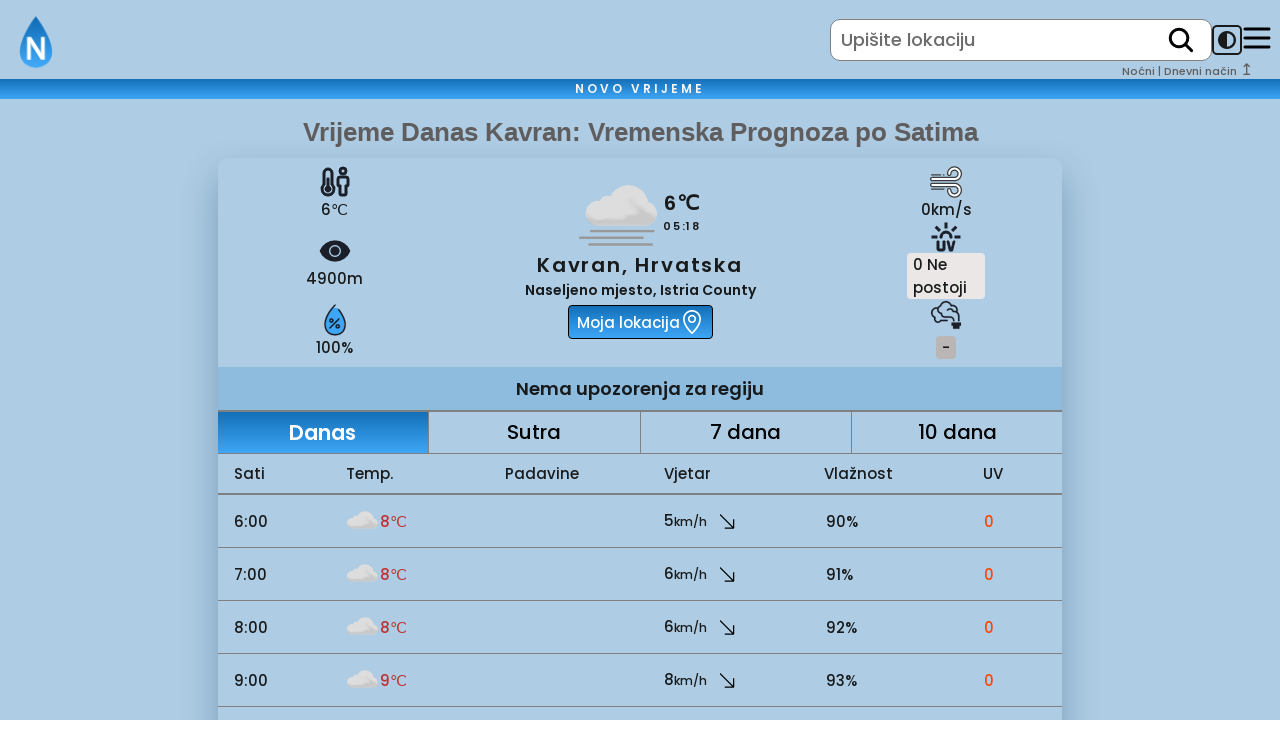

--- FILE ---
content_type: text/html; charset=utf-8
request_url: https://novovrijeme.com/hr/vrijeme/kavran/danas/po-satima/
body_size: 60039
content:
<!DOCTYPE html>
<html lang="bs">

  <head>
  
    <!-- <script src="https://the.gatekeeperconsent.com/cmp.min.js" data-cfasync="false"></script>
    <script async src="//www.ezojs.com/ezoic/sa.min.js"></script> -->
    
      <script>
        window.ezstandalone = window.ezstandalone || {};
        ezstandalone.cmd = ezstandalone.cmd || [];
      </script>

      <meta charset="utf-8" />
      <meta http-equiv="X-UA-Compatible" content="IE=edge" />
      <meta name="viewport" content="width=device-width, initial-scale=1.0" />
      <title>
        Vrijeme Danas Kavran: Vremenska Prognoza po Satima
      </title>
      <!-- Google tag (gtag.js) -->
      <script async src="https://www.googletagmanager.com/gtag/js?id=G-6M3RT5D12Q"></script>
      <script>
        window.dataLayer = window.dataLayer || [];
        function gtag() {
          dataLayer.push(arguments);
        }
        gtag('js', new Date());

        gtag('config', 'G-6M3RT5D12Q');
      </script>
      <meta name="description" content="Svakodnevno se pripremite za vrijeme uz vremensku prognozu za Kavran.Detaljna prognoza za danas po satima, prilagođena vašim planovima." />
      <meta name="color-scheme" content="light">
      <!---------------  CSS  --------------------->
      <link href="https://novovrijeme.com/hr/vrijeme/kavran/danas/po-satima/" rel="canonical" />
      
          <link
            href="/css-minified/style2zlpgmvtes.min.css"
            rel="stylesheet" />
          <link rel="apple-touch-icon" sizes="180x180" href="/images/favicon_new/apple-touch-icon.png">
          <link rel="icon" type="image/png" sizes="32x32" href="/images/favicon_new/favicon-32x32.png">
          <link rel="icon" type="image/png" sizes="16x16" href="/images/favicon_new/favicon-16x16.png">
          <link rel="manifest" href="/images/favicon_new/site.webmanifest">
          <link fetchpriority="high" rel="preload" as="image" href="/images/novilogo.webp" type="image/webp">
          <!-- <link rel="stylesheet" href="https://unpkg.com/leaflet/dist/leaflet.css" /> -->
          <link rel="preload"
            href="https://cdn.jsdelivr.net/gh/Rumir125/novo-vrijeme-public-files/public/fonts/poppins-v21-latin_latin-ext-600.woff2"
            as="font" type="font/woff2" crossorigin="anonymous" />
          <link rel="preload"
            href="https://cdn.jsdelivr.net/gh/Rumir125/novo-vrijeme-public-files/public/fonts/poppins-v21-latin_latin-ext-500.woff2"
            as="font" type="font/woff2" crossorigin="anonymous" />
          <link rel="preload"
            href="https://cdn.jsdelivr.net/gh/Rumir125/novo-vrijeme-public-files/public/fonts/poppins-v21-latin_latin-ext-300.woff2"
            as="font" type="font/woff2" crossorigin="anonymous" />
          <!-- <link rel="stylesheet" href="https://cdn.jsdelivr.net/npm/leaflet/dist/leaflet.css" /> -->


          <meta name="google-site-verification" content="M1Jp8i5oLBnQoMpxX0VQYRvMPKWf5-w9Y7w4_vYN10s" />
          <noscript>
            <meta http-equiv="refresh" content="0; url=/no-js.html">
          </noscript>
</head>
    <div class="main-img-container">
  
</div>

      <body id="body_id" class=>
        <input id="weatherDataForModal" type="hidden" value="[{&#34;time&#34;:&#34;2026-01-14T05:00:00Z&#34;,&#34;data&#34;:{&#34;instant&#34;:{&#34;details&#34;:{&#34;air_pressure_at_sea_level&#34;:1022.9,&#34;air_temperature&#34;:8.2,&#34;cloud_area_fraction&#34;:100,&#34;cloud_area_fraction_high&#34;:98.4,&#34;cloud_area_fraction_low&#34;:13.3,&#34;cloud_area_fraction_medium&#34;:78.1,&#34;dew_point_temperature&#34;:6.6,&#34;fog_area_fraction&#34;:0,&#34;relative_humidity&#34;:89.8,&#34;ultraviolet_index_clear_sky&#34;:0,&#34;wind_from_direction&#34;:325,&#34;wind_speed&#34;:1.4}},&#34;next_12_hours&#34;:{&#34;summary&#34;:{&#34;symbol_code&#34;:&#34;cloudy&#34;},&#34;details&#34;:{}},&#34;next_1_hours&#34;:{&#34;summary&#34;:{&#34;symbol_code&#34;:&#34;cloudy&#34;},&#34;details&#34;:{&#34;precipitation_amount&#34;:0}},&#34;next_6_hours&#34;:{&#34;summary&#34;:{&#34;symbol_code&#34;:&#34;cloudy&#34;},&#34;details&#34;:{&#34;air_temperature_max&#34;:11.1,&#34;air_temperature_min&#34;:8.2,&#34;precipitation_amount&#34;:0}}},&#34;localTime&#34;:&#34;2026-01-14T06:00:00.000Z&#34;,&#34;next1HoursSummary&#34;:{&#34;symbol_code&#34;:&#34;cloudy&#34;},&#34;nextHoursDetails&#34;:{&#34;precipitation_amount&#34;:0},&#34;temperature&#34;:8,&#34;hour&#34;:6,&#34;windSpeed&#34;:1.4,&#34;windDirection&#34;:315,&#34;uvIndex&#34;:0,&#34;humidity&#34;:90,&#34;uvTooltip&#34;:&#34;Ne postoji&#34;,&#34;windDirectionDesc&#34;:&#34;northWest&#34;},{&#34;time&#34;:&#34;2026-01-14T06:00:00Z&#34;,&#34;data&#34;:{&#34;instant&#34;:{&#34;details&#34;:{&#34;air_pressure_at_sea_level&#34;:1022.9,&#34;air_temperature&#34;:8.2,&#34;cloud_area_fraction&#34;:100,&#34;cloud_area_fraction_high&#34;:98.4,&#34;cloud_area_fraction_low&#34;:20.3,&#34;cloud_area_fraction_medium&#34;:82,&#34;dew_point_temperature&#34;:6.8,&#34;fog_area_fraction&#34;:0,&#34;relative_humidity&#34;:90.7,&#34;ultraviolet_index_clear_sky&#34;:0,&#34;wind_from_direction&#34;:314.5,&#34;wind_speed&#34;:1.6}},&#34;next_12_hours&#34;:{&#34;summary&#34;:{&#34;symbol_code&#34;:&#34;cloudy&#34;},&#34;details&#34;:{}},&#34;next_1_hours&#34;:{&#34;summary&#34;:{&#34;symbol_code&#34;:&#34;cloudy&#34;},&#34;details&#34;:{&#34;precipitation_amount&#34;:0}},&#34;next_6_hours&#34;:{&#34;summary&#34;:{&#34;symbol_code&#34;:&#34;cloudy&#34;},&#34;details&#34;:{&#34;air_temperature_max&#34;:11.6,&#34;air_temperature_min&#34;:8.3,&#34;precipitation_amount&#34;:0.1}}},&#34;localTime&#34;:&#34;2026-01-14T07:00:00.000Z&#34;,&#34;next1HoursSummary&#34;:{&#34;symbol_code&#34;:&#34;cloudy&#34;},&#34;nextHoursDetails&#34;:{&#34;precipitation_amount&#34;:0},&#34;temperature&#34;:8,&#34;hour&#34;:7,&#34;windSpeed&#34;:1.6,&#34;windDirection&#34;:315,&#34;uvIndex&#34;:0,&#34;humidity&#34;:91,&#34;uvTooltip&#34;:&#34;Ne postoji&#34;,&#34;windDirectionDesc&#34;:&#34;northWest&#34;},{&#34;time&#34;:&#34;2026-01-14T07:00:00Z&#34;,&#34;data&#34;:{&#34;instant&#34;:{&#34;details&#34;:{&#34;air_pressure_at_sea_level&#34;:1023.3,&#34;air_temperature&#34;:8.3,&#34;cloud_area_fraction&#34;:99.2,&#34;cloud_area_fraction_high&#34;:97.7,&#34;cloud_area_fraction_low&#34;:37.5,&#34;cloud_area_fraction_medium&#34;:44.5,&#34;dew_point_temperature&#34;:6.9,&#34;fog_area_fraction&#34;:0,&#34;relative_humidity&#34;:91.5,&#34;ultraviolet_index_clear_sky&#34;:0.1,&#34;wind_from_direction&#34;:307.7,&#34;wind_speed&#34;:1.6}},&#34;next_12_hours&#34;:{&#34;summary&#34;:{&#34;symbol_code&#34;:&#34;cloudy&#34;},&#34;details&#34;:{}},&#34;next_1_hours&#34;:{&#34;summary&#34;:{&#34;symbol_code&#34;:&#34;cloudy&#34;},&#34;details&#34;:{&#34;precipitation_amount&#34;:0}},&#34;next_6_hours&#34;:{&#34;summary&#34;:{&#34;symbol_code&#34;:&#34;cloudy&#34;},&#34;details&#34;:{&#34;air_temperature_max&#34;:11.6,&#34;air_temperature_min&#34;:8.9,&#34;precipitation_amount&#34;:0.1}}},&#34;localTime&#34;:&#34;2026-01-14T08:00:00.000Z&#34;,&#34;next1HoursSummary&#34;:{&#34;symbol_code&#34;:&#34;cloudy&#34;},&#34;nextHoursDetails&#34;:{&#34;precipitation_amount&#34;:0},&#34;temperature&#34;:8,&#34;hour&#34;:8,&#34;windSpeed&#34;:1.6,&#34;windDirection&#34;:315,&#34;uvIndex&#34;:0,&#34;humidity&#34;:92,&#34;uvTooltip&#34;:&#34;Ne postoji&#34;,&#34;windDirectionDesc&#34;:&#34;northWest&#34;},{&#34;time&#34;:&#34;2026-01-14T08:00:00Z&#34;,&#34;data&#34;:{&#34;instant&#34;:{&#34;details&#34;:{&#34;air_pressure_at_sea_level&#34;:1023.9,&#34;air_temperature&#34;:8.9,&#34;cloud_area_fraction&#34;:99.2,&#34;cloud_area_fraction_high&#34;:97.7,&#34;cloud_area_fraction_low&#34;:82.8,&#34;cloud_area_fraction_medium&#34;:21.9,&#34;dew_point_temperature&#34;:7.7,&#34;fog_area_fraction&#34;:0,&#34;relative_humidity&#34;:92.6,&#34;ultraviolet_index_clear_sky&#34;:0.3,&#34;wind_from_direction&#34;:308.3,&#34;wind_speed&#34;:2.1}},&#34;next_12_hours&#34;:{&#34;summary&#34;:{&#34;symbol_code&#34;:&#34;cloudy&#34;},&#34;details&#34;:{}},&#34;next_1_hours&#34;:{&#34;summary&#34;:{&#34;symbol_code&#34;:&#34;cloudy&#34;},&#34;details&#34;:{&#34;precipitation_amount&#34;:0}},&#34;next_6_hours&#34;:{&#34;summary&#34;:{&#34;symbol_code&#34;:&#34;cloudy&#34;},&#34;details&#34;:{&#34;air_temperature_max&#34;:11.6,&#34;air_temperature_min&#34;:9.9,&#34;precipitation_amount&#34;:0.1}}},&#34;localTime&#34;:&#34;2026-01-14T09:00:00.000Z&#34;,&#34;next1HoursSummary&#34;:{&#34;symbol_code&#34;:&#34;cloudy&#34;},&#34;nextHoursDetails&#34;:{&#34;precipitation_amount&#34;:0},&#34;temperature&#34;:9,&#34;hour&#34;:9,&#34;windSpeed&#34;:2.1,&#34;windDirection&#34;:315,&#34;uvIndex&#34;:0,&#34;humidity&#34;:93,&#34;uvTooltip&#34;:&#34;Ne postoji&#34;,&#34;windDirectionDesc&#34;:&#34;northWest&#34;},{&#34;time&#34;:&#34;2026-01-14T09:00:00Z&#34;,&#34;data&#34;:{&#34;instant&#34;:{&#34;details&#34;:{&#34;air_pressure_at_sea_level&#34;:1024.4,&#34;air_temperature&#34;:9.9,&#34;cloud_area_fraction&#34;:100,&#34;cloud_area_fraction_high&#34;:81.2,&#34;cloud_area_fraction_low&#34;:98.4,&#34;cloud_area_fraction_medium&#34;:7,&#34;dew_point_temperature&#34;:8.5,&#34;fog_area_fraction&#34;:0,&#34;relative_humidity&#34;:91.9,&#34;ultraviolet_index_clear_sky&#34;:0.7,&#34;wind_from_direction&#34;:294.4,&#34;wind_speed&#34;:2.6}},&#34;next_12_hours&#34;:{&#34;summary&#34;:{&#34;symbol_code&#34;:&#34;cloudy&#34;},&#34;details&#34;:{}},&#34;next_1_hours&#34;:{&#34;summary&#34;:{&#34;symbol_code&#34;:&#34;cloudy&#34;},&#34;details&#34;:{&#34;precipitation_amount&#34;:0}},&#34;next_6_hours&#34;:{&#34;summary&#34;:{&#34;symbol_code&#34;:&#34;partlycloudy_day&#34;},&#34;details&#34;:{&#34;air_temperature_max&#34;:11.6,&#34;air_temperature_min&#34;:10.6,&#34;precipitation_amount&#34;:0.1}}},&#34;localTime&#34;:&#34;2026-01-14T10:00:00.000Z&#34;,&#34;next1HoursSummary&#34;:{&#34;symbol_code&#34;:&#34;cloudy&#34;},&#34;nextHoursDetails&#34;:{&#34;precipitation_amount&#34;:0},&#34;temperature&#34;:10,&#34;hour&#34;:10,&#34;windSpeed&#34;:2.6,&#34;windDirection&#34;:315,&#34;uvIndex&#34;:1,&#34;humidity&#34;:92,&#34;uvTooltip&#34;:&#34;Nisko&#34;,&#34;windDirectionDesc&#34;:&#34;northWest&#34;},{&#34;time&#34;:&#34;2026-01-14T10:00:00Z&#34;,&#34;data&#34;:{&#34;instant&#34;:{&#34;details&#34;:{&#34;air_pressure_at_sea_level&#34;:1024.5,&#34;air_temperature&#34;:10.8,&#34;cloud_area_fraction&#34;:100,&#34;cloud_area_fraction_high&#34;:86.7,&#34;cloud_area_fraction_low&#34;:100,&#34;cloud_area_fraction_medium&#34;:5.5,&#34;dew_point_temperature&#34;:8.6,&#34;fog_area_fraction&#34;:0,&#34;relative_humidity&#34;:86.8,&#34;ultraviolet_index_clear_sky&#34;:1,&#34;wind_from_direction&#34;:268.2,&#34;wind_speed&#34;:2.6}},&#34;next_12_hours&#34;:{&#34;summary&#34;:{&#34;symbol_code&#34;:&#34;cloudy&#34;},&#34;details&#34;:{}},&#34;next_1_hours&#34;:{&#34;summary&#34;:{&#34;symbol_code&#34;:&#34;cloudy&#34;},&#34;details&#34;:{&#34;precipitation_amount&#34;:0}},&#34;next_6_hours&#34;:{&#34;summary&#34;:{&#34;symbol_code&#34;:&#34;partlycloudy_day&#34;},&#34;details&#34;:{&#34;air_temperature_max&#34;:11.6,&#34;air_temperature_min&#34;:9.4,&#34;precipitation_amount&#34;:0.1}}},&#34;localTime&#34;:&#34;2026-01-14T11:00:00.000Z&#34;,&#34;next1HoursSummary&#34;:{&#34;symbol_code&#34;:&#34;cloudy&#34;},&#34;nextHoursDetails&#34;:{&#34;precipitation_amount&#34;:0},&#34;temperature&#34;:11,&#34;hour&#34;:11,&#34;windSpeed&#34;:2.6,&#34;windDirection&#34;:270,&#34;uvIndex&#34;:1,&#34;humidity&#34;:87,&#34;uvTooltip&#34;:&#34;Nisko&#34;,&#34;windDirectionDesc&#34;:&#34;west&#34;},{&#34;time&#34;:&#34;2026-01-14T11:00:00Z&#34;,&#34;data&#34;:{&#34;instant&#34;:{&#34;details&#34;:{&#34;air_pressure_at_sea_level&#34;:1023.9,&#34;air_temperature&#34;:11.1,&#34;cloud_area_fraction&#34;:88.3,&#34;cloud_area_fraction_high&#34;:71.1,&#34;cloud_area_fraction_low&#34;:60.9,&#34;cloud_area_fraction_medium&#34;:3.9,&#34;dew_point_temperature&#34;:8.5,&#34;fog_area_fraction&#34;:0,&#34;relative_humidity&#34;:84,&#34;ultraviolet_index_clear_sky&#34;:1.2,&#34;wind_from_direction&#34;:258,&#34;wind_speed&#34;:2.7}},&#34;next_12_hours&#34;:{&#34;summary&#34;:{&#34;symbol_code&#34;:&#34;cloudy&#34;},&#34;details&#34;:{}},&#34;next_1_hours&#34;:{&#34;summary&#34;:{&#34;symbol_code&#34;:&#34;cloudy&#34;},&#34;details&#34;:{&#34;precipitation_amount&#34;:0}},&#34;next_6_hours&#34;:{&#34;summary&#34;:{&#34;symbol_code&#34;:&#34;partlycloudy_day&#34;},&#34;details&#34;:{&#34;air_temperature_max&#34;:11.6,&#34;air_temperature_min&#34;:9.1,&#34;precipitation_amount&#34;:0.1}}},&#34;localTime&#34;:&#34;2026-01-14T12:00:00.000Z&#34;,&#34;next1HoursSummary&#34;:{&#34;symbol_code&#34;:&#34;cloudy&#34;},&#34;nextHoursDetails&#34;:{&#34;precipitation_amount&#34;:0},&#34;temperature&#34;:11,&#34;hour&#34;:12,&#34;windSpeed&#34;:2.7,&#34;windDirection&#34;:270,&#34;uvIndex&#34;:1,&#34;humidity&#34;:84,&#34;uvTooltip&#34;:&#34;Nisko&#34;,&#34;windDirectionDesc&#34;:&#34;west&#34;},{&#34;time&#34;:&#34;2026-01-14T12:00:00Z&#34;,&#34;data&#34;:{&#34;instant&#34;:{&#34;details&#34;:{&#34;air_pressure_at_sea_level&#34;:1023.2,&#34;air_temperature&#34;:11.6,&#34;cloud_area_fraction&#34;:49.2,&#34;cloud_area_fraction_high&#34;:7,&#34;cloud_area_fraction_low&#34;:44.5,&#34;cloud_area_fraction_medium&#34;:4.7,&#34;dew_point_temperature&#34;:8.2,&#34;fog_area_fraction&#34;:0,&#34;relative_humidity&#34;:80,&#34;ultraviolet_index_clear_sky&#34;:1.1,&#34;wind_from_direction&#34;:253.3,&#34;wind_speed&#34;:3}},&#34;next_12_hours&#34;:{&#34;summary&#34;:{&#34;symbol_code&#34;:&#34;cloudy&#34;},&#34;details&#34;:{}},&#34;next_1_hours&#34;:{&#34;summary&#34;:{&#34;symbol_code&#34;:&#34;partlycloudy_day&#34;},&#34;details&#34;:{&#34;precipitation_amount&#34;:0}},&#34;next_6_hours&#34;:{&#34;summary&#34;:{&#34;symbol_code&#34;:&#34;cloudy&#34;},&#34;details&#34;:{&#34;air_temperature_max&#34;:11.5,&#34;air_temperature_min&#34;:8.8,&#34;precipitation_amount&#34;:0.1}}},&#34;localTime&#34;:&#34;2026-01-14T13:00:00.000Z&#34;,&#34;next1HoursSummary&#34;:{&#34;symbol_code&#34;:&#34;partlycloudy_day&#34;},&#34;nextHoursDetails&#34;:{&#34;precipitation_amount&#34;:0},&#34;temperature&#34;:12,&#34;hour&#34;:13,&#34;windSpeed&#34;:3,&#34;windDirection&#34;:270,&#34;uvIndex&#34;:1,&#34;humidity&#34;:80,&#34;uvTooltip&#34;:&#34;Nisko&#34;,&#34;windDirectionDesc&#34;:&#34;west&#34;},{&#34;time&#34;:&#34;2026-01-14T13:00:00Z&#34;,&#34;data&#34;:{&#34;instant&#34;:{&#34;details&#34;:{&#34;air_pressure_at_sea_level&#34;:1023,&#34;air_temperature&#34;:11.5,&#34;cloud_area_fraction&#34;:83.6,&#34;cloud_area_fraction_high&#34;:0,&#34;cloud_area_fraction_low&#34;:83.6,&#34;cloud_area_fraction_medium&#34;:6.2,&#34;dew_point_temperature&#34;:8,&#34;fog_area_fraction&#34;:0,&#34;relative_humidity&#34;:79.3,&#34;ultraviolet_index_clear_sky&#34;:0.7,&#34;wind_from_direction&#34;:251.3,&#34;wind_speed&#34;:3.1}},&#34;next_12_hours&#34;:{&#34;summary&#34;:{&#34;symbol_code&#34;:&#34;lightrain&#34;},&#34;details&#34;:{}},&#34;next_1_hours&#34;:{&#34;summary&#34;:{&#34;symbol_code&#34;:&#34;partlycloudy_day&#34;},&#34;details&#34;:{&#34;precipitation_amount&#34;:0}},&#34;next_6_hours&#34;:{&#34;summary&#34;:{&#34;symbol_code&#34;:&#34;cloudy&#34;},&#34;details&#34;:{&#34;air_temperature_max&#34;:11.1,&#34;air_temperature_min&#34;:8.8,&#34;precipitation_amount&#34;:0}}},&#34;localTime&#34;:&#34;2026-01-14T14:00:00.000Z&#34;,&#34;next1HoursSummary&#34;:{&#34;symbol_code&#34;:&#34;partlycloudy_day&#34;},&#34;nextHoursDetails&#34;:{&#34;precipitation_amount&#34;:0},&#34;temperature&#34;:12,&#34;hour&#34;:14,&#34;windSpeed&#34;:3.1,&#34;windDirection&#34;:270,&#34;uvIndex&#34;:1,&#34;humidity&#34;:79,&#34;uvTooltip&#34;:&#34;Nisko&#34;,&#34;windDirectionDesc&#34;:&#34;west&#34;},{&#34;time&#34;:&#34;2026-01-14T14:00:00Z&#34;,&#34;data&#34;:{&#34;instant&#34;:{&#34;details&#34;:{&#34;air_pressure_at_sea_level&#34;:1023,&#34;air_temperature&#34;:11.1,&#34;cloud_area_fraction&#34;:96.1,&#34;cloud_area_fraction_high&#34;:0,&#34;cloud_area_fraction_low&#34;:96.1,&#34;cloud_area_fraction_medium&#34;:3.9,&#34;dew_point_temperature&#34;:7.7,&#34;fog_area_fraction&#34;:0,&#34;relative_humidity&#34;:79.5,&#34;ultraviolet_index_clear_sky&#34;:0.3,&#34;wind_from_direction&#34;:253.3,&#34;wind_speed&#34;:3.2}},&#34;next_12_hours&#34;:{&#34;summary&#34;:{&#34;symbol_code&#34;:&#34;lightrain&#34;},&#34;details&#34;:{}},&#34;next_1_hours&#34;:{&#34;summary&#34;:{&#34;symbol_code&#34;:&#34;cloudy&#34;},&#34;details&#34;:{&#34;precipitation_amount&#34;:0}},&#34;next_6_hours&#34;:{&#34;summary&#34;:{&#34;symbol_code&#34;:&#34;cloudy&#34;},&#34;details&#34;:{&#34;air_temperature_max&#34;:10.6,&#34;air_temperature_min&#34;:8.8,&#34;precipitation_amount&#34;:0.1}}},&#34;localTime&#34;:&#34;2026-01-14T15:00:00.000Z&#34;,&#34;next1HoursSummary&#34;:{&#34;symbol_code&#34;:&#34;cloudy&#34;},&#34;nextHoursDetails&#34;:{&#34;precipitation_amount&#34;:0},&#34;temperature&#34;:11,&#34;hour&#34;:15,&#34;windSpeed&#34;:3.2,&#34;windDirection&#34;:270,&#34;uvIndex&#34;:0,&#34;humidity&#34;:80,&#34;uvTooltip&#34;:&#34;Ne postoji&#34;,&#34;windDirectionDesc&#34;:&#34;west&#34;},{&#34;time&#34;:&#34;2026-01-14T15:00:00Z&#34;,&#34;data&#34;:{&#34;instant&#34;:{&#34;details&#34;:{&#34;air_pressure_at_sea_level&#34;:1022.9,&#34;air_temperature&#34;:10.6,&#34;cloud_area_fraction&#34;:78.9,&#34;cloud_area_fraction_high&#34;:0,&#34;cloud_area_fraction_low&#34;:78.9,&#34;cloud_area_fraction_medium&#34;:0.8,&#34;dew_point_temperature&#34;:7.6,&#34;fog_area_fraction&#34;:0,&#34;relative_humidity&#34;:82.2,&#34;ultraviolet_index_clear_sky&#34;:0.1,&#34;wind_from_direction&#34;:251.5,&#34;wind_speed&#34;:2.9}},&#34;next_12_hours&#34;:{&#34;summary&#34;:{&#34;symbol_code&#34;:&#34;cloudy&#34;},&#34;details&#34;:{}},&#34;next_1_hours&#34;:{&#34;summary&#34;:{&#34;symbol_code&#34;:&#34;partlycloudy_day&#34;},&#34;details&#34;:{&#34;precipitation_amount&#34;:0}},&#34;next_6_hours&#34;:{&#34;summary&#34;:{&#34;symbol_code&#34;:&#34;cloudy&#34;},&#34;details&#34;:{&#34;air_temperature_max&#34;:9.4,&#34;air_temperature_min&#34;:8.8,&#34;precipitation_amount&#34;:0.2}}},&#34;localTime&#34;:&#34;2026-01-14T16:00:00.000Z&#34;,&#34;next1HoursSummary&#34;:{&#34;symbol_code&#34;:&#34;partlycloudy_day&#34;},&#34;nextHoursDetails&#34;:{&#34;precipitation_amount&#34;:0},&#34;temperature&#34;:11,&#34;hour&#34;:16,&#34;windSpeed&#34;:2.9,&#34;windDirection&#34;:270,&#34;uvIndex&#34;:0,&#34;humidity&#34;:82,&#34;uvTooltip&#34;:&#34;Ne postoji&#34;,&#34;windDirectionDesc&#34;:&#34;west&#34;},{&#34;time&#34;:&#34;2026-01-14T16:00:00Z&#34;,&#34;data&#34;:{&#34;instant&#34;:{&#34;details&#34;:{&#34;air_pressure_at_sea_level&#34;:1023.1,&#34;air_temperature&#34;:9.4,&#34;cloud_area_fraction&#34;:99.2,&#34;cloud_area_fraction_high&#34;:0.8,&#34;cloud_area_fraction_low&#34;:99.2,&#34;cloud_area_fraction_medium&#34;:10.2,&#34;dew_point_temperature&#34;:7.5,&#34;fog_area_fraction&#34;:0,&#34;relative_humidity&#34;:89,&#34;ultraviolet_index_clear_sky&#34;:0,&#34;wind_from_direction&#34;:255.1,&#34;wind_speed&#34;:2.8}},&#34;next_12_hours&#34;:{&#34;summary&#34;:{&#34;symbol_code&#34;:&#34;cloudy&#34;},&#34;details&#34;:{}},&#34;next_1_hours&#34;:{&#34;summary&#34;:{&#34;symbol_code&#34;:&#34;cloudy&#34;},&#34;details&#34;:{&#34;precipitation_amount&#34;:0}},&#34;next_6_hours&#34;:{&#34;summary&#34;:{&#34;symbol_code&#34;:&#34;cloudy&#34;},&#34;details&#34;:{&#34;air_temperature_max&#34;:9.1,&#34;air_temperature_min&#34;:8.7,&#34;precipitation_amount&#34;:0.2}}},&#34;localTime&#34;:&#34;2026-01-14T17:00:00.000Z&#34;,&#34;next1HoursSummary&#34;:{&#34;symbol_code&#34;:&#34;cloudy&#34;},&#34;nextHoursDetails&#34;:{&#34;precipitation_amount&#34;:0},&#34;temperature&#34;:9,&#34;hour&#34;:17,&#34;windSpeed&#34;:2.8,&#34;windDirection&#34;:270,&#34;uvIndex&#34;:0,&#34;humidity&#34;:89,&#34;uvTooltip&#34;:&#34;Ne postoji&#34;,&#34;windDirectionDesc&#34;:&#34;west&#34;},{&#34;time&#34;:&#34;2026-01-14T17:00:00Z&#34;,&#34;data&#34;:{&#34;instant&#34;:{&#34;details&#34;:{&#34;air_pressure_at_sea_level&#34;:1023.3,&#34;air_temperature&#34;:9.1,&#34;cloud_area_fraction&#34;:100,&#34;cloud_area_fraction_high&#34;:7.8,&#34;cloud_area_fraction_low&#34;:99.2,&#34;cloud_area_fraction_medium&#34;:12.5,&#34;dew_point_temperature&#34;:7.5,&#34;fog_area_fraction&#34;:0,&#34;relative_humidity&#34;:90.7,&#34;ultraviolet_index_clear_sky&#34;:0,&#34;wind_from_direction&#34;:267.8,&#34;wind_speed&#34;:2.3}},&#34;next_12_hours&#34;:{&#34;summary&#34;:{&#34;symbol_code&#34;:&#34;cloudy&#34;},&#34;details&#34;:{}},&#34;next_1_hours&#34;:{&#34;summary&#34;:{&#34;symbol_code&#34;:&#34;cloudy&#34;},&#34;details&#34;:{&#34;precipitation_amount&#34;:0}},&#34;next_6_hours&#34;:{&#34;summary&#34;:{&#34;symbol_code&#34;:&#34;cloudy&#34;},&#34;details&#34;:{&#34;air_temperature_max&#34;:9.1,&#34;air_temperature_min&#34;:8.7,&#34;precipitation_amount&#34;:0.4}}},&#34;localTime&#34;:&#34;2026-01-14T18:00:00.000Z&#34;,&#34;next1HoursSummary&#34;:{&#34;symbol_code&#34;:&#34;cloudy&#34;},&#34;nextHoursDetails&#34;:{&#34;precipitation_amount&#34;:0},&#34;temperature&#34;:9,&#34;hour&#34;:18,&#34;windSpeed&#34;:2.3,&#34;windDirection&#34;:270,&#34;uvIndex&#34;:0,&#34;humidity&#34;:91,&#34;uvTooltip&#34;:&#34;Ne postoji&#34;,&#34;windDirectionDesc&#34;:&#34;west&#34;},{&#34;time&#34;:&#34;2026-01-14T18:00:00Z&#34;,&#34;data&#34;:{&#34;instant&#34;:{&#34;details&#34;:{&#34;air_pressure_at_sea_level&#34;:1023.5,&#34;air_temperature&#34;:8.8,&#34;cloud_area_fraction&#34;:100,&#34;cloud_area_fraction_high&#34;:52.3,&#34;cloud_area_fraction_low&#34;:99.2,&#34;cloud_area_fraction_medium&#34;:22.7,&#34;dew_point_temperature&#34;:7.3,&#34;fog_area_fraction&#34;:0,&#34;relative_humidity&#34;:90.6,&#34;ultraviolet_index_clear_sky&#34;:0,&#34;wind_from_direction&#34;:289.6,&#34;wind_speed&#34;:1.6}},&#34;next_12_hours&#34;:{&#34;summary&#34;:{&#34;symbol_code&#34;:&#34;cloudy&#34;},&#34;details&#34;:{}},&#34;next_1_hours&#34;:{&#34;summary&#34;:{&#34;symbol_code&#34;:&#34;cloudy&#34;},&#34;details&#34;:{&#34;precipitation_amount&#34;:0}},&#34;next_6_hours&#34;:{&#34;summary&#34;:{&#34;symbol_code&#34;:&#34;cloudy&#34;},&#34;details&#34;:{&#34;air_temperature_max&#34;:9.1,&#34;air_temperature_min&#34;:8.7,&#34;precipitation_amount&#34;:0.5}}},&#34;localTime&#34;:&#34;2026-01-14T19:00:00.000Z&#34;,&#34;next1HoursSummary&#34;:{&#34;symbol_code&#34;:&#34;cloudy&#34;},&#34;nextHoursDetails&#34;:{&#34;precipitation_amount&#34;:0},&#34;temperature&#34;:9,&#34;hour&#34;:19,&#34;windSpeed&#34;:1.6,&#34;windDirection&#34;:270,&#34;uvIndex&#34;:0,&#34;humidity&#34;:91,&#34;uvTooltip&#34;:&#34;Ne postoji&#34;,&#34;windDirectionDesc&#34;:&#34;west&#34;},{&#34;time&#34;:&#34;2026-01-14T19:00:00Z&#34;,&#34;data&#34;:{&#34;instant&#34;:{&#34;details&#34;:{&#34;air_pressure_at_sea_level&#34;:1023.5,&#34;air_temperature&#34;:8.9,&#34;cloud_area_fraction&#34;:100,&#34;cloud_area_fraction_high&#34;:91.4,&#34;cloud_area_fraction_low&#34;:100,&#34;cloud_area_fraction_medium&#34;:89.1,&#34;dew_point_temperature&#34;:7.2,&#34;fog_area_fraction&#34;:0,&#34;relative_humidity&#34;:89.2,&#34;ultraviolet_index_clear_sky&#34;:0,&#34;wind_from_direction&#34;:303.2,&#34;wind_speed&#34;:1.3}},&#34;next_12_hours&#34;:{&#34;summary&#34;:{&#34;symbol_code&#34;:&#34;lightrain&#34;},&#34;details&#34;:{}},&#34;next_1_hours&#34;:{&#34;summary&#34;:{&#34;symbol_code&#34;:&#34;cloudy&#34;},&#34;details&#34;:{&#34;precipitation_amount&#34;:0}},&#34;next_6_hours&#34;:{&#34;summary&#34;:{&#34;symbol_code&#34;:&#34;lightrain&#34;},&#34;details&#34;:{&#34;air_temperature_max&#34;:9.1,&#34;air_temperature_min&#34;:8.7,&#34;precipitation_amount&#34;:0.5}}},&#34;localTime&#34;:&#34;2026-01-14T20:00:00.000Z&#34;,&#34;next1HoursSummary&#34;:{&#34;symbol_code&#34;:&#34;cloudy&#34;},&#34;nextHoursDetails&#34;:{&#34;precipitation_amount&#34;:0},&#34;temperature&#34;:9,&#34;hour&#34;:20,&#34;windSpeed&#34;:1.3,&#34;windDirection&#34;:315,&#34;uvIndex&#34;:0,&#34;humidity&#34;:89,&#34;uvTooltip&#34;:&#34;Ne postoji&#34;,&#34;windDirectionDesc&#34;:&#34;northWest&#34;},{&#34;time&#34;:&#34;2026-01-14T20:00:00Z&#34;,&#34;data&#34;:{&#34;instant&#34;:{&#34;details&#34;:{&#34;air_pressure_at_sea_level&#34;:1023.6,&#34;air_temperature&#34;:9,&#34;cloud_area_fraction&#34;:100,&#34;cloud_area_fraction_high&#34;:97.7,&#34;cloud_area_fraction_low&#34;:80.5,&#34;cloud_area_fraction_medium&#34;:76.6,&#34;dew_point_temperature&#34;:7.2,&#34;fog_area_fraction&#34;:0,&#34;relative_humidity&#34;:89,&#34;ultraviolet_index_clear_sky&#34;:0,&#34;wind_from_direction&#34;:322.8,&#34;wind_speed&#34;:1.2}},&#34;next_12_hours&#34;:{&#34;summary&#34;:{&#34;symbol_code&#34;:&#34;lightrain&#34;},&#34;details&#34;:{}},&#34;next_1_hours&#34;:{&#34;summary&#34;:{&#34;symbol_code&#34;:&#34;cloudy&#34;},&#34;details&#34;:{&#34;precipitation_amount&#34;:0}},&#34;next_6_hours&#34;:{&#34;summary&#34;:{&#34;symbol_code&#34;:&#34;lightrain&#34;},&#34;details&#34;:{&#34;air_temperature_max&#34;:9.1,&#34;air_temperature_min&#34;:8.7,&#34;precipitation_amount&#34;:0.5}}},&#34;localTime&#34;:&#34;2026-01-14T21:00:00.000Z&#34;,&#34;next1HoursSummary&#34;:{&#34;symbol_code&#34;:&#34;cloudy&#34;},&#34;nextHoursDetails&#34;:{&#34;precipitation_amount&#34;:0},&#34;temperature&#34;:9,&#34;hour&#34;:21,&#34;windSpeed&#34;:1.2,&#34;windDirection&#34;:315,&#34;uvIndex&#34;:0,&#34;humidity&#34;:89,&#34;uvTooltip&#34;:&#34;Ne postoji&#34;,&#34;windDirectionDesc&#34;:&#34;northWest&#34;},{&#34;time&#34;:&#34;2026-01-14T21:00:00Z&#34;,&#34;data&#34;:{&#34;instant&#34;:{&#34;details&#34;:{&#34;air_pressure_at_sea_level&#34;:1023.7,&#34;air_temperature&#34;:9.1,&#34;cloud_area_fraction&#34;:97.7,&#34;cloud_area_fraction_high&#34;:93,&#34;cloud_area_fraction_low&#34;:58.6,&#34;cloud_area_fraction_medium&#34;:45.3,&#34;dew_point_temperature&#34;:7.3,&#34;fog_area_fraction&#34;:0,&#34;relative_humidity&#34;:89.1,&#34;ultraviolet_index_clear_sky&#34;:0,&#34;wind_from_direction&#34;:344.7,&#34;wind_speed&#34;:1.3}},&#34;next_12_hours&#34;:{&#34;summary&#34;:{&#34;symbol_code&#34;:&#34;cloudy&#34;},&#34;details&#34;:{}},&#34;next_1_hours&#34;:{&#34;summary&#34;:{&#34;symbol_code&#34;:&#34;cloudy&#34;},&#34;details&#34;:{&#34;precipitation_amount&#34;:0}},&#34;next_6_hours&#34;:{&#34;summary&#34;:{&#34;symbol_code&#34;:&#34;cloudy&#34;},&#34;details&#34;:{&#34;air_temperature_max&#34;:9.2,&#34;air_temperature_min&#34;:8.7,&#34;precipitation_amount&#34;:0.5}}},&#34;localTime&#34;:&#34;2026-01-14T22:00:00.000Z&#34;,&#34;next1HoursSummary&#34;:{&#34;symbol_code&#34;:&#34;cloudy&#34;},&#34;nextHoursDetails&#34;:{&#34;precipitation_amount&#34;:0},&#34;temperature&#34;:9,&#34;hour&#34;:22,&#34;windSpeed&#34;:1.3,&#34;windDirection&#34;:0,&#34;uvIndex&#34;:0,&#34;humidity&#34;:89,&#34;uvTooltip&#34;:&#34;Ne postoji&#34;,&#34;windDirectionDesc&#34;:&#34;north&#34;},{&#34;time&#34;:&#34;2026-01-14T22:00:00Z&#34;,&#34;data&#34;:{&#34;instant&#34;:{&#34;details&#34;:{&#34;air_pressure_at_sea_level&#34;:1023.7,&#34;air_temperature&#34;:8.7,&#34;cloud_area_fraction&#34;:100,&#34;cloud_area_fraction_high&#34;:40.6,&#34;cloud_area_fraction_low&#34;:96.9,&#34;cloud_area_fraction_medium&#34;:90.6,&#34;dew_point_temperature&#34;:7.4,&#34;fog_area_fraction&#34;:0,&#34;relative_humidity&#34;:91.5,&#34;ultraviolet_index_clear_sky&#34;:0,&#34;wind_from_direction&#34;:346.5,&#34;wind_speed&#34;:1.9}},&#34;next_12_hours&#34;:{&#34;summary&#34;:{&#34;symbol_code&#34;:&#34;cloudy&#34;},&#34;details&#34;:{}},&#34;next_1_hours&#34;:{&#34;summary&#34;:{&#34;symbol_code&#34;:&#34;lightrain&#34;},&#34;details&#34;:{&#34;precipitation_amount&#34;:0.2}},&#34;next_6_hours&#34;:{&#34;summary&#34;:{&#34;symbol_code&#34;:&#34;cloudy&#34;},&#34;details&#34;:{&#34;air_temperature_max&#34;:9.3,&#34;air_temperature_min&#34;:8.8,&#34;precipitation_amount&#34;:0.5}}},&#34;localTime&#34;:&#34;2026-01-14T23:00:00.000Z&#34;,&#34;next1HoursSummary&#34;:{&#34;symbol_code&#34;:&#34;lightrain&#34;},&#34;nextHoursDetails&#34;:{&#34;precipitation_amount&#34;:0.2},&#34;temperature&#34;:9,&#34;hour&#34;:23,&#34;windSpeed&#34;:1.9,&#34;windDirection&#34;:0,&#34;uvIndex&#34;:0,&#34;humidity&#34;:92,&#34;uvTooltip&#34;:&#34;Ne postoji&#34;,&#34;windDirectionDesc&#34;:&#34;north&#34;}]" />
        <input id="globalData" type="hidden" value="{&#34;latitude&#34;:&#34;44.90968&#34;,&#34;longitude&#34;:&#34;13.99747&#34;,&#34;name&#34;:&#34;Kavran&#34;,&#34;adsPubId&#34;:&#34;pub-5146883888213809&#34;,&#34;basicAdId&#34;:&#34;7507852711&#34;,&#34;verticalAdId&#34;:&#34;4857207446&#34;,&#34;horizontalAdId&#34;:&#34;1308429385&#34;}" />
        <nav class="navBar">
  <div class="navDiv">
    <input id="translations" type="hidden" value="{&#34;fetchingGeoLocationText&#34;:&#34;Dobavljanje geolokacije u toku...&#34;,&#34;today&#34;:&#34;Danas&#34;,&#34;sevenDays&#34;:&#34;7 dana&#34;,&#34;tenDays&#34;:&#34;10 dana&#34;,&#34;tomorrow&#34;:&#34;Sutra&#34;,&#34;pleaseTurnGPS&#34;:&#34;Za preciznu lokaciju ukucajte ime mjesta u pretrazi ili uključite lokaciju na Vašem uređaju te izaberite opciju trenutne lokacije u pretrazi!&#34;,&#34;noResultsFound&#34;:&#34;Nema rezultata&#34;,&#34;recentLocations&#34;:&#34;Nedavna mjesta&#34;,&#34;locationError&#34;:&#34;Greška u učitavanju lokacija&#34;,&#34;extraInfo&#34;:&#34;Dodatne informacije&#34;,&#34;suggestions&#34;:&#34;Preporuke&#34;,&#34;sunrise&#34;:&#34;Izlazak sunca&#34;,&#34;sunset&#34;:&#34;Zalazak sunca&#34;,&#34;humidity&#34;:&#34;Vlažnost&#34;,&#34;temperature&#34;:&#34;Temp.&#34;,&#34;pressure&#34;:&#34;Pritisak&#34;,&#34;wind&#34;:&#34;Vjetar&#34;,&#34;windDirections&#34;:{&#34;north&#34;:&#34;Sjeverni&#34;,&#34;northEast&#34;:&#34;Sjeveroistočni&#34;,&#34;east&#34;:&#34;Istočni&#34;,&#34;southEast&#34;:&#34;Jugoistočni&#34;,&#34;south&#34;:&#34;Južni&#34;,&#34;southWest&#34;:&#34;Jugozapadni&#34;,&#34;west&#34;:&#34;Zapadni&#34;,&#34;northWest&#34;:&#34;Sjeverozapadni&#34;},&#34;loading&#34;:&#34;Učitavanje...&#34;,&#34;nearestStation&#34;:&#34;Najbliža stanica&#34;,&#34;airQualityIndex&#34;:&#34;Trenutni indeks kvaliteta zraka&#34;,&#34;meteoAlarm&#34;:{&#34;warning&#34;:&#34;Upozorenje!&#34;,&#34;warningForTomorrow&#34;:&#34;Sutra!&#34;,&#34;Rain&#34;:&#34;Kiša&#34;,&#34;High temperature&#34;:&#34;Visoka temperatura&#34;,&#34;Low temperature&#34;:&#34;Niska temperatura&#34;,&#34;Snow&#34;:&#34;Snijeg&#34;,&#34;Wind&#34;:&#34;Vjetar&#34;,&#34;Thunderstorm&#34;:&#34;Grmljavina&#34;,&#34;Coastal event&#34;:&#34;Obalni događaj&#34;,&#34;Rain Flood&#34;:&#34;Kišna poplava&#34;,&#34;Flooding&#34;:&#34;Poplava&#34;,&#34;Forest Fire&#34;:&#34;Šumski požar&#34;,&#34;pubDate&#34;:&#34;Datum objave:&#34;,&#34;period&#34;:&#34;Period trajanja:&#34;,&#34;description&#34;:&#34;Opis:&#34;,&#34;Fog&#34;:&#34;Magla&#34;,&#34;Avalanches&#34;:&#34;Lavina&#34;,&#34;Snow or Ice&#34;:&#34;Snijeg i/ili led&#34;,&#34;Snow-Ice&#34;:&#34;Snijeg i led&#34;},&#34;clickHere&#34;:&#34;kliknite ovdje&#34;,&#34;currentLocation&#34;:&#34;Trenutna lokacija&#34;,&#34;precipitation&#34;:&#34;Padavine&#34;,&#34;averageTemp&#34;:&#34;Prosječna temp.&#34;,&#34;minTemp&#34;:&#34;Min temp.&#34;,&#34;maxTemp&#34;:&#34;Max temp.&#34;,&#34;timeGraphTenDays&#34;:&#34;Vrijeme narednih 10 dana&#34;,&#34;timeGraphSevenDays&#34;:&#34;Vrijeme narednih 7 dana&#34;,&#34;daysOfWeek&#34;:{&#34;monday&#34;:&#34;Pon&#34;,&#34;tuesday&#34;:&#34;Uto&#34;,&#34;wednesday&#34;:&#34;Sri&#34;,&#34;thursday&#34;:&#34;Čet&#34;,&#34;friday&#34;:&#34;Pet&#34;,&#34;saturday&#34;:&#34;Sub&#34;,&#34;sunday&#34;:&#34;Ned&#34;},&#34;monthInYear&#34;:{&#34;january&#34;:&#34;jan&#34;,&#34;february&#34;:&#34;feb&#34;,&#34;march&#34;:&#34;mar&#34;,&#34;april&#34;:&#34;apr&#34;,&#34;may&#34;:&#34;maj&#34;,&#34;june&#34;:&#34;jun&#34;,&#34;july&#34;:&#34;jul&#34;,&#34;august&#34;:&#34;aug&#34;,&#34;september&#34;:&#34;sep&#34;,&#34;october&#34;:&#34;okt&#34;,&#34;november&#34;:&#34;nov&#34;,&#34;december&#34;:&#34;dec&#34;},&#34;pleaseTurnGPSExt&#34;:&#34;Za preciznu lokaciju ukucajte ime željenog mjesta u pretrazi ili uključite lokaciju na Vašem uređaju i&#34;,&#34;airQuality&#34;:{&#34;clickForDetails&#34;:&#34;Klikni za više detalja&#34;,&#34;pollutants&#34;:&#34;Zagađivači&#34;,&#34;forecast&#34;:&#34;Prognoza&#34;},&#34;errorFetchingData&#34;:&#34;Greška u dobavljanju podataka&#34;,&#34;playSound&#34;:&#34;Pusti zvuk&#34;,&#34;stopSound&#34;:&#34;Zaustavi zvuk&#34;,&#34;clouds&#34;:&#34;Oblaci&#34;,&#34;jsDelivrUrl&#34;:&#34;https://cdn.jsdelivr.net/gh/Rumir125/novo-vrijeme-public-files/public&#34;,&#34;aqi&#34;:&#34;AQI&#34;}" />
    <div class="logoDiv">
      <a class="alogo" href="/"><img loading="lazy" alt="logo novo vrijeme" src="/images/novilogo.webp"
          class="main-logo" /></a>
    </div>
    <div class="nav-wrapper">
      <div class="form_wrapper">
        <form class="search_box" onsubmit="handleSubmitSearch(event)">
          <input class="input_box" autocomplete="off" id="city" name="location" placeholder="Upišite lokaciju"
            type="text" onclick="showResultBox()" />
          <button type="submit" id="search" aria-label="search">
            <svg xmlns="http://www.w3.org/2000/svg" width="30" height="30" viewBox="0 0 512 512"><path d="M456.69,421.39,362.6,327.3a173.81,173.81,0,0,0,34.84-104.58C397.44,126.38,319.06,48,222.72,48S48,126.38,48,222.72s78.38,174.72,174.72,174.72A173.81,173.81,0,0,0,327.3,362.6l94.09,94.09a25,25,0,0,0,35.3-35.3ZM97.92,222.72a124.8,124.8,0,1,1,124.8,124.8A124.95,124.95,0,0,1,97.92,222.72Z"/></svg>
          </button>
          <div class="result-box" style="display: none; z-index: 2;" id="resultBox">
            <div class="search-close">
              <svg width="36px" height="36px" style="cursor: pointer;" class="close-icon" xmlns="http://www.w3.org/2000/svg" viewBox="0 0 384 512"><!--! Font Awesome Free 6.5.2 by @fontawesome - https://fontawesome.com License - https://fontawesome.com/license/free (Icons: CC BY 4.0, Fonts: SIL OFL 1.1, Code: MIT License) Copyright 2024 Fonticons, Inc. --><path d="M376.6 84.5c11.3-13.6 9.5-33.8-4.1-45.1s-33.8-9.5-45.1 4.1L192 206 56.6 43.5C45.3 29.9 25.1 28.1 11.5 39.4S-3.9 70.9 7.4 84.5L150.3 256 7.4 427.5c-11.3 13.6-9.5 33.8 4.1 45.1s33.8 9.5 45.1-4.1L192 306 327.4 468.5c11.3 13.6 31.5 15.4 45.1 4.1s15.4-31.5 4.1-45.1L233.7 256 376.6 84.5z"/></svg>
            </div>
            <ul id="cities-list-wrapper">
            </ul>
          </div>
          <input id="locationPosition" type="hidden" value="" />
        </form>
      </div>
      <div style="display: flex; justify-content: center; align-items: center; position: relative;">
        <button aria-label="dark-mode-toggle" id="dark-mode-toggle" class="dark-mode-toggle">
               <svg width="100%" xmlns="http://www.w3.org/2000/svg" viewBox="0 0 496 496">
            <path fill="currentColor"
              d="M8,256C8,393,119,504,256,504S504,393,504,256,393,8,256,8,8,119,8,256ZM256,440V72a184,184,0,0,1,0,368Z"
              transform="translate(-8 -8)" />
          </svg>
        </button>
        <div class="darkModeText">
          <p>
            Noćni | Dnevni način <span>&#x21a5;</span>
          </p>
        </div>
      </div>
      <div class="menu-wrapper">
        <div id="menu-button" style="padding-top: 2px;">
             <?xml version="1.0" encoding="utf-8"?><!-- Uploaded to: SVG Repo, www.svgrepo.com, Generator: SVG Repo Mixer Tools -->
    <svg class="menu-icon" width="30px" height="30px" viewBox="0 0 20 20" xmlns="http://www.w3.org/2000/svg"
      fill="none">
      <path fill="#000000" fill-rule="evenodd"
        d="M19 4a1 1 0 01-1 1H2a1 1 0 010-2h16a1 1 0 011 1zm0 6a1 1 0 01-1 1H2a1 1 0 110-2h16a1 1 0 011 1zm-1 7a1 1 0 100-2H2a1 1 0 100 2h16z" />
    </svg>
        </div>
        <div style="display: none;" id="menu-dropdown">
          <div class="menu-container">
            <div style="display: flex; justify-content: flex-end;">
              <div onclick="handleCloseMenu()">
                <svg width="36px" height="36px" style="cursor: pointer;" class="close-icon" xmlns="http://www.w3.org/2000/svg" viewBox="0 0 384 512"><!--! Font Awesome Free 6.5.2 by @fontawesome - https://fontawesome.com License - https://fontawesome.com/license/free (Icons: CC BY 4.0, Fonts: SIL OFL 1.1, Code: MIT License) Copyright 2024 Fonticons, Inc. --><path d="M376.6 84.5c11.3-13.6 9.5-33.8-4.1-45.1s-33.8-9.5-45.1 4.1L192 206 56.6 43.5C45.3 29.9 25.1 28.1 11.5 39.4S-3.9 70.9 7.4 84.5L150.3 256 7.4 427.5c-11.3 13.6-9.5 33.8 4.1 45.1s33.8 9.5 45.1-4.1L192 306 327.4 468.5c11.3 13.6 31.5 15.4 45.1 4.1s15.4-31.5 4.1-45.1L233.7 256 376.6 84.5z"/></svg>
              </div>
            </div>
            <div class="menu-items-container">
              <div id="language-dropdown" class="in-menu-dropdown menu-item">
                <div>
                  <p style="font-size: 2rem;">
                    Jezik
                  </p>
                  <p id="current-language" style="font-size: 1.4rem; color: gray;">
                    Bosanski
                  </p>
                </div>
                <div id="languages-list-chevron" style="align-self: flex-end;">
                   <?xml version="1.0" encoding="iso-8859-1"?>
  <!-- Uploaded to: SVG Repo, www.svgrepo.com, Generator: SVG Repo Mixer Tools -->
  <svg class="chevron-down svg-icon" fill="#000000" height="32px" width="32px" version="1.1" id="Layer_1"
    xmlns="http://www.w3.org/2000/svg" xmlns:xlink="http://www.w3.org/1999/xlink"
    viewBox="0 0 330 330" xml:space="preserve" class="svg-icon">
    <path id="XMLID_225_" d="M325.607,79.393c-5.857-5.857-15.355-5.858-21.213,0.001l-139.39,139.393L25.607,79.393
      c-5.857-5.857-15.355-5.858-21.213,0.001c-5.858,5.858-5.858,15.355,0,21.213l150.004,150c2.813,2.813,6.628,4.393,10.606,4.393
      s7.794-1.581,10.606-4.394l149.996-150C331.465,94.749,331.465,85.251,325.607,79.393z" />
  </svg>
                </div>
              </div>
              <ul id="languages-list" class="in-menu-list menu-item">
                
                  <li style="list-style-type: none;">
                    <p id=bs class="menu-country-item" onclick="handleSelectLanguage(event)">
                      Bosanski
                    </p>
                  </li>
                  
                  <li style="list-style-type: none;">
                    <p id=hr class="menu-country-item" onclick="handleSelectLanguage(event)">
                      Hrvatski
                    </p>
                  </li>
                  
                  <li style="list-style-type: none;">
                    <p id=sr class="menu-country-item" onclick="handleSelectLanguage(event)">
                      Srpski
                    </p>
                  </li>
                  
                  <li style="list-style-type: none;">
                    <p id=sr-c class="menu-country-item" onclick="handleSelectLanguage(event)">
                      Српски(Ћирилица)
                    </p>
                  </li>
                  
                  <li style="list-style-type: none;">
                    <p id=sl class="menu-country-item" onclick="handleSelectLanguage(event)">
                      Slovenski
                    </p>
                  </li>
                  
                  <li style="list-style-type: none;">
                    <p id=en class="menu-country-item" onclick="handleSelectLanguage(event)">
                      English
                    </p>
                  </li>
                  
                  <li style="list-style-type: none;">
                    <p id=sq class="menu-country-item" onclick="handleSelectLanguage(event)">
                      Shqip
                    </p>
                  </li>
                  
                  <li style="list-style-type: none;">
                    <p id=mk class="menu-country-item" onclick="handleSelectLanguage(event)">
                      македонски
                    </p>
                  </li>
                  
              </ul>
              <div id="search-priority" class="in-menu-dropdown menu-item">
                <div>
                  <p style="font-size: 2rem;">
                    Države (prioritet pretrage)
                  </p>
                  <p id="current-priority-country" style="font-size: 1.4rem; color: gray;">Bosna i Hercegovina</p>
                </div>
                <div id="country-list-chevron" style="align-self: flex-end;">
                   <?xml version="1.0" encoding="iso-8859-1"?>
  <!-- Uploaded to: SVG Repo, www.svgrepo.com, Generator: SVG Repo Mixer Tools -->
  <svg class="chevron-down svg-icon" fill="#000000" height="32px" width="32px" version="1.1" id="Layer_1"
    xmlns="http://www.w3.org/2000/svg" xmlns:xlink="http://www.w3.org/1999/xlink"
    viewBox="0 0 330 330" xml:space="preserve" class="svg-icon">
    <path id="XMLID_225_" d="M325.607,79.393c-5.857-5.857-15.355-5.858-21.213,0.001l-139.39,139.393L25.607,79.393
      c-5.857-5.857-15.355-5.858-21.213,0.001c-5.858,5.858-5.858,15.355,0,21.213l150.004,150c2.813,2.813,6.628,4.393,10.606,4.393
      s7.794-1.581,10.606-4.394l149.996-150C331.465,94.749,331.465,85.251,325.607,79.393z" />
  </svg>
                </div>
              </div>
              <ul id="countries-list" class="in-menu-list menu-item">
                
                  <li style="list-style-type: none;">
                    <p id=Bosnia-and-Herzegovina class="menu-country-item"
                      onclick="handleSelectPriorityCountry(event)">
                      BiH
                    </p>
                  </li>
                  
                  <li style="list-style-type: none;">
                    <p id=Serbia class="menu-country-item"
                      onclick="handleSelectPriorityCountry(event)">
                      Srbija
                    </p>
                  </li>
                  
                  <li style="list-style-type: none;">
                    <p id=Croatia class="menu-country-item"
                      onclick="handleSelectPriorityCountry(event)">
                      Hrvatska
                    </p>
                  </li>
                  
                  <li style="list-style-type: none;">
                    <p id=Montenegro class="menu-country-item"
                      onclick="handleSelectPriorityCountry(event)">
                      Crna Gora
                    </p>
                  </li>
                  
                  <li style="list-style-type: none;">
                    <p id=Slovenia class="menu-country-item"
                      onclick="handleSelectPriorityCountry(event)">
                      Slovenija
                    </p>
                  </li>
                  
                  <li style="list-style-type: none;">
                    <p id=Macedonia class="menu-country-item"
                      onclick="handleSelectPriorityCountry(event)">
                      Sjeverna Makedonija
                    </p>
                  </li>
                  
                  <li style="list-style-type: none;">
                    <p id=Afghanistan class="menu-country-item"
                      onclick="handleSelectPriorityCountry(event)">
                      Avganistan
                    </p>
                  </li>
                  
                  <li style="list-style-type: none;">
                    <p id=Albania class="menu-country-item"
                      onclick="handleSelectPriorityCountry(event)">
                      Albanija
                    </p>
                  </li>
                  
                  <li style="list-style-type: none;">
                    <p id=Algeria class="menu-country-item"
                      onclick="handleSelectPriorityCountry(event)">
                      Alžir
                    </p>
                  </li>
                  
                  <li style="list-style-type: none;">
                    <p id=Andorra class="menu-country-item"
                      onclick="handleSelectPriorityCountry(event)">
                      Andora
                    </p>
                  </li>
                  
                  <li style="list-style-type: none;">
                    <p id=Angola class="menu-country-item"
                      onclick="handleSelectPriorityCountry(event)">
                      Angola
                    </p>
                  </li>
                  
                  <li style="list-style-type: none;">
                    <p id=Antigua-and-Barbuda class="menu-country-item"
                      onclick="handleSelectPriorityCountry(event)">
                      Antigva i Barbuda
                    </p>
                  </li>
                  
                  <li style="list-style-type: none;">
                    <p id=Argentina class="menu-country-item"
                      onclick="handleSelectPriorityCountry(event)">
                      Argentina
                    </p>
                  </li>
                  
                  <li style="list-style-type: none;">
                    <p id=Armenia class="menu-country-item"
                      onclick="handleSelectPriorityCountry(event)">
                      Armenija
                    </p>
                  </li>
                  
                  <li style="list-style-type: none;">
                    <p id=Australia class="menu-country-item"
                      onclick="handleSelectPriorityCountry(event)">
                      Australija
                    </p>
                  </li>
                  
                  <li style="list-style-type: none;">
                    <p id=Austria class="menu-country-item"
                      onclick="handleSelectPriorityCountry(event)">
                      Austrija
                    </p>
                  </li>
                  
                  <li style="list-style-type: none;">
                    <p id=Azerbaijan class="menu-country-item"
                      onclick="handleSelectPriorityCountry(event)">
                      Azerbejdžan
                    </p>
                  </li>
                  
                  <li style="list-style-type: none;">
                    <p id=Bahamas class="menu-country-item"
                      onclick="handleSelectPriorityCountry(event)">
                      Bahami
                    </p>
                  </li>
                  
                  <li style="list-style-type: none;">
                    <p id=Bahrain class="menu-country-item"
                      onclick="handleSelectPriorityCountry(event)">
                      Bahrein
                    </p>
                  </li>
                  
                  <li style="list-style-type: none;">
                    <p id=Bangladesh class="menu-country-item"
                      onclick="handleSelectPriorityCountry(event)">
                      Bangladeš
                    </p>
                  </li>
                  
                  <li style="list-style-type: none;">
                    <p id=Barbados class="menu-country-item"
                      onclick="handleSelectPriorityCountry(event)">
                      Barbados
                    </p>
                  </li>
                  
                  <li style="list-style-type: none;">
                    <p id=Belarus class="menu-country-item"
                      onclick="handleSelectPriorityCountry(event)">
                      Belorusija
                    </p>
                  </li>
                  
                  <li style="list-style-type: none;">
                    <p id=Belgium class="menu-country-item"
                      onclick="handleSelectPriorityCountry(event)">
                      Belgija
                    </p>
                  </li>
                  
                  <li style="list-style-type: none;">
                    <p id=Belize class="menu-country-item"
                      onclick="handleSelectPriorityCountry(event)">
                      Belise
                    </p>
                  </li>
                  
                  <li style="list-style-type: none;">
                    <p id=Benin class="menu-country-item"
                      onclick="handleSelectPriorityCountry(event)">
                      Benin
                    </p>
                  </li>
                  
                  <li style="list-style-type: none;">
                    <p id=Bhutan class="menu-country-item"
                      onclick="handleSelectPriorityCountry(event)">
                      Butan
                    </p>
                  </li>
                  
                  <li style="list-style-type: none;">
                    <p id=Bolivia class="menu-country-item"
                      onclick="handleSelectPriorityCountry(event)">
                      Bolivija
                    </p>
                  </li>
                  
                  <li style="list-style-type: none;">
                    <p id=Botswana class="menu-country-item"
                      onclick="handleSelectPriorityCountry(event)">
                      Bocvana
                    </p>
                  </li>
                  
                  <li style="list-style-type: none;">
                    <p id=Brazil class="menu-country-item"
                      onclick="handleSelectPriorityCountry(event)">
                      Brazil
                    </p>
                  </li>
                  
                  <li style="list-style-type: none;">
                    <p id=Brunei class="menu-country-item"
                      onclick="handleSelectPriorityCountry(event)">
                      Brunej
                    </p>
                  </li>
                  
                  <li style="list-style-type: none;">
                    <p id=Bulgaria class="menu-country-item"
                      onclick="handleSelectPriorityCountry(event)">
                      Bugarska
                    </p>
                  </li>
                  
                  <li style="list-style-type: none;">
                    <p id=Burkina-Faso class="menu-country-item"
                      onclick="handleSelectPriorityCountry(event)">
                      Burkina Faso
                    </p>
                  </li>
                  
                  <li style="list-style-type: none;">
                    <p id=Burundi class="menu-country-item"
                      onclick="handleSelectPriorityCountry(event)">
                      Burundi
                    </p>
                  </li>
                  
                  <li style="list-style-type: none;">
                    <p id=Cape-Verde class="menu-country-item"
                      onclick="handleSelectPriorityCountry(event)">
                      Zelenortska Ostrva
                    </p>
                  </li>
                  
                  <li style="list-style-type: none;">
                    <p id=Cambodia class="menu-country-item"
                      onclick="handleSelectPriorityCountry(event)">
                      Kambodža
                    </p>
                  </li>
                  
                  <li style="list-style-type: none;">
                    <p id=Cameroon class="menu-country-item"
                      onclick="handleSelectPriorityCountry(event)">
                      Kamerun
                    </p>
                  </li>
                  
                  <li style="list-style-type: none;">
                    <p id=Canada class="menu-country-item"
                      onclick="handleSelectPriorityCountry(event)">
                      Kanada
                    </p>
                  </li>
                  
                  <li style="list-style-type: none;">
                    <p id=Central-African-Republic class="menu-country-item"
                      onclick="handleSelectPriorityCountry(event)">
                      Centralnoafrička Republika
                    </p>
                  </li>
                  
                  <li style="list-style-type: none;">
                    <p id=Chad class="menu-country-item"
                      onclick="handleSelectPriorityCountry(event)">
                      Čad
                    </p>
                  </li>
                  
                  <li style="list-style-type: none;">
                    <p id=Chile class="menu-country-item"
                      onclick="handleSelectPriorityCountry(event)">
                      Čile
                    </p>
                  </li>
                  
                  <li style="list-style-type: none;">
                    <p id=China class="menu-country-item"
                      onclick="handleSelectPriorityCountry(event)">
                      Kina
                    </p>
                  </li>
                  
                  <li style="list-style-type: none;">
                    <p id=Colombia class="menu-country-item"
                      onclick="handleSelectPriorityCountry(event)">
                      Kolumbija
                    </p>
                  </li>
                  
                  <li style="list-style-type: none;">
                    <p id=Comoros class="menu-country-item"
                      onclick="handleSelectPriorityCountry(event)">
                      Komorska Ostrva
                    </p>
                  </li>
                  
                  <li style="list-style-type: none;">
                    <p id=Congo class="menu-country-item"
                      onclick="handleSelectPriorityCountry(event)">
                      DR Kongo
                    </p>
                  </li>
                  
                  <li style="list-style-type: none;">
                    <p id=Costa-Rica class="menu-country-item"
                      onclick="handleSelectPriorityCountry(event)">
                      Kostarika
                    </p>
                  </li>
                  
                  <li style="list-style-type: none;">
                    <p id=Cuba class="menu-country-item"
                      onclick="handleSelectPriorityCountry(event)">
                      Kuba
                    </p>
                  </li>
                  
                  <li style="list-style-type: none;">
                    <p id=Cyprus class="menu-country-item"
                      onclick="handleSelectPriorityCountry(event)">
                      Kipar
                    </p>
                  </li>
                  
                  <li style="list-style-type: none;">
                    <p id=Czech-Republic class="menu-country-item"
                      onclick="handleSelectPriorityCountry(event)">
                      Češka
                    </p>
                  </li>
                  
                  <li style="list-style-type: none;">
                    <p id=Denmark class="menu-country-item"
                      onclick="handleSelectPriorityCountry(event)">
                      Danska
                    </p>
                  </li>
                  
                  <li style="list-style-type: none;">
                    <p id=Djibouti class="menu-country-item"
                      onclick="handleSelectPriorityCountry(event)">
                      Džibuti
                    </p>
                  </li>
                  
                  <li style="list-style-type: none;">
                    <p id=Dominica class="menu-country-item"
                      onclick="handleSelectPriorityCountry(event)">
                      Dominika
                    </p>
                  </li>
                  
                  <li style="list-style-type: none;">
                    <p id=Dominican-Republic class="menu-country-item"
                      onclick="handleSelectPriorityCountry(event)">
                      Dominikanska Republika
                    </p>
                  </li>
                  
                  <li style="list-style-type: none;">
                    <p id=Ecuador class="menu-country-item"
                      onclick="handleSelectPriorityCountry(event)">
                      Ekvador
                    </p>
                  </li>
                  
                  <li style="list-style-type: none;">
                    <p id=Egypt class="menu-country-item"
                      onclick="handleSelectPriorityCountry(event)">
                      Egipat
                    </p>
                  </li>
                  
                  <li style="list-style-type: none;">
                    <p id=El-Salvador class="menu-country-item"
                      onclick="handleSelectPriorityCountry(event)">
                      Salvador
                    </p>
                  </li>
                  
                  <li style="list-style-type: none;">
                    <p id=Equatorial-Guinea class="menu-country-item"
                      onclick="handleSelectPriorityCountry(event)">
                      Ekvatorijalna Gvineja
                    </p>
                  </li>
                  
                  <li style="list-style-type: none;">
                    <p id=Eritrea class="menu-country-item"
                      onclick="handleSelectPriorityCountry(event)">
                      Eritreja
                    </p>
                  </li>
                  
                  <li style="list-style-type: none;">
                    <p id=Estonia class="menu-country-item"
                      onclick="handleSelectPriorityCountry(event)">
                      Estonija
                    </p>
                  </li>
                  
                  <li style="list-style-type: none;">
                    <p id=Swaziland class="menu-country-item"
                      onclick="handleSelectPriorityCountry(event)">
                      Esvatini
                    </p>
                  </li>
                  
                  <li style="list-style-type: none;">
                    <p id=Ethiopia class="menu-country-item"
                      onclick="handleSelectPriorityCountry(event)">
                      Etiopija
                    </p>
                  </li>
                  
                  <li style="list-style-type: none;">
                    <p id=Fiji class="menu-country-item"
                      onclick="handleSelectPriorityCountry(event)">
                      Fidži
                    </p>
                  </li>
                  
                  <li style="list-style-type: none;">
                    <p id=Finland class="menu-country-item"
                      onclick="handleSelectPriorityCountry(event)">
                      Finska
                    </p>
                  </li>
                  
                  <li style="list-style-type: none;">
                    <p id=France class="menu-country-item"
                      onclick="handleSelectPriorityCountry(event)">
                      Francuska
                    </p>
                  </li>
                  
                  <li style="list-style-type: none;">
                    <p id=Gabon class="menu-country-item"
                      onclick="handleSelectPriorityCountry(event)">
                      Gabon
                    </p>
                  </li>
                  
                  <li style="list-style-type: none;">
                    <p id=Gambia class="menu-country-item"
                      onclick="handleSelectPriorityCountry(event)">
                      Gambija
                    </p>
                  </li>
                  
                  <li style="list-style-type: none;">
                    <p id=Georgia class="menu-country-item"
                      onclick="handleSelectPriorityCountry(event)">
                      Gruzija
                    </p>
                  </li>
                  
                  <li style="list-style-type: none;">
                    <p id=Germany class="menu-country-item"
                      onclick="handleSelectPriorityCountry(event)">
                      Nemačka
                    </p>
                  </li>
                  
                  <li style="list-style-type: none;">
                    <p id=Ghana class="menu-country-item"
                      onclick="handleSelectPriorityCountry(event)">
                      Gana
                    </p>
                  </li>
                  
                  <li style="list-style-type: none;">
                    <p id=Greece class="menu-country-item"
                      onclick="handleSelectPriorityCountry(event)">
                      Grčka
                    </p>
                  </li>
                  
                  <li style="list-style-type: none;">
                    <p id=Grenada class="menu-country-item"
                      onclick="handleSelectPriorityCountry(event)">
                      Grenada
                    </p>
                  </li>
                  
                  <li style="list-style-type: none;">
                    <p id=Guatemala class="menu-country-item"
                      onclick="handleSelectPriorityCountry(event)">
                      Gvatemala
                    </p>
                  </li>
                  
                  <li style="list-style-type: none;">
                    <p id=Guinea class="menu-country-item"
                      onclick="handleSelectPriorityCountry(event)">
                      Gvineja
                    </p>
                  </li>
                  
                  <li style="list-style-type: none;">
                    <p id=Guinea-Bissau class="menu-country-item"
                      onclick="handleSelectPriorityCountry(event)">
                      Gvineja-Bisao
                    </p>
                  </li>
                  
                  <li style="list-style-type: none;">
                    <p id=Guyana class="menu-country-item"
                      onclick="handleSelectPriorityCountry(event)">
                      Gvajana
                    </p>
                  </li>
                  
                  <li style="list-style-type: none;">
                    <p id=Haiti class="menu-country-item"
                      onclick="handleSelectPriorityCountry(event)">
                      Haiti
                    </p>
                  </li>
                  
                  <li style="list-style-type: none;">
                    <p id=Honduras class="menu-country-item"
                      onclick="handleSelectPriorityCountry(event)">
                      Honduras
                    </p>
                  </li>
                  
                  <li style="list-style-type: none;">
                    <p id=Hungary class="menu-country-item"
                      onclick="handleSelectPriorityCountry(event)">
                      Mađarska
                    </p>
                  </li>
                  
                  <li style="list-style-type: none;">
                    <p id=Iceland class="menu-country-item"
                      onclick="handleSelectPriorityCountry(event)">
                      Island
                    </p>
                  </li>
                  
                  <li style="list-style-type: none;">
                    <p id=India class="menu-country-item"
                      onclick="handleSelectPriorityCountry(event)">
                      Indija
                    </p>
                  </li>
                  
                  <li style="list-style-type: none;">
                    <p id=Indonesia class="menu-country-item"
                      onclick="handleSelectPriorityCountry(event)">
                      Indonezija
                    </p>
                  </li>
                  
                  <li style="list-style-type: none;">
                    <p id=Iran class="menu-country-item"
                      onclick="handleSelectPriorityCountry(event)">
                      Iran
                    </p>
                  </li>
                  
                  <li style="list-style-type: none;">
                    <p id=Iraq class="menu-country-item"
                      onclick="handleSelectPriorityCountry(event)">
                      Irak
                    </p>
                  </li>
                  
                  <li style="list-style-type: none;">
                    <p id=Ireland class="menu-country-item"
                      onclick="handleSelectPriorityCountry(event)">
                      Irska
                    </p>
                  </li>
                  
                  <li style="list-style-type: none;">
                    <p id=Israel class="menu-country-item"
                      onclick="handleSelectPriorityCountry(event)">
                      Izrael
                    </p>
                  </li>
                  
                  <li style="list-style-type: none;">
                    <p id=Italy class="menu-country-item"
                      onclick="handleSelectPriorityCountry(event)">
                      Italija
                    </p>
                  </li>
                  
                  <li style="list-style-type: none;">
                    <p id=Jamaica class="menu-country-item"
                      onclick="handleSelectPriorityCountry(event)">
                      Jamajka
                    </p>
                  </li>
                  
                  <li style="list-style-type: none;">
                    <p id=Japan class="menu-country-item"
                      onclick="handleSelectPriorityCountry(event)">
                      Japan
                    </p>
                  </li>
                  
                  <li style="list-style-type: none;">
                    <p id=Jordan class="menu-country-item"
                      onclick="handleSelectPriorityCountry(event)">
                      Jordan
                    </p>
                  </li>
                  
                  <li style="list-style-type: none;">
                    <p id=Kazakhstan class="menu-country-item"
                      onclick="handleSelectPriorityCountry(event)">
                      Kazahstan
                    </p>
                  </li>
                  
                  <li style="list-style-type: none;">
                    <p id=Kenya class="menu-country-item"
                      onclick="handleSelectPriorityCountry(event)">
                      Kenija
                    </p>
                  </li>
                  
                  <li style="list-style-type: none;">
                    <p id=Kiribati class="menu-country-item"
                      onclick="handleSelectPriorityCountry(event)">
                      Kiribati
                    </p>
                  </li>
                  
                  <li style="list-style-type: none;">
                    <p id=Kuwait class="menu-country-item"
                      onclick="handleSelectPriorityCountry(event)">
                      Kuvajt
                    </p>
                  </li>
                  
                  <li style="list-style-type: none;">
                    <p id=Kyrgyzstan class="menu-country-item"
                      onclick="handleSelectPriorityCountry(event)">
                      Kirgistan
                    </p>
                  </li>
                  
                  <li style="list-style-type: none;">
                    <p id=Laos class="menu-country-item"
                      onclick="handleSelectPriorityCountry(event)">
                      Laos
                    </p>
                  </li>
                  
                  <li style="list-style-type: none;">
                    <p id=Latvia class="menu-country-item"
                      onclick="handleSelectPriorityCountry(event)">
                      Latvija
                    </p>
                  </li>
                  
                  <li style="list-style-type: none;">
                    <p id=Lebanon class="menu-country-item"
                      onclick="handleSelectPriorityCountry(event)">
                      Liban
                    </p>
                  </li>
                  
                  <li style="list-style-type: none;">
                    <p id=Lesotho class="menu-country-item"
                      onclick="handleSelectPriorityCountry(event)">
                      Lesoto
                    </p>
                  </li>
                  
                  <li style="list-style-type: none;">
                    <p id=Liberia class="menu-country-item"
                      onclick="handleSelectPriorityCountry(event)">
                      Liberija
                    </p>
                  </li>
                  
                  <li style="list-style-type: none;">
                    <p id=Libya class="menu-country-item"
                      onclick="handleSelectPriorityCountry(event)">
                      Libija
                    </p>
                  </li>
                  
                  <li style="list-style-type: none;">
                    <p id=Liechtenstein class="menu-country-item"
                      onclick="handleSelectPriorityCountry(event)">
                      Lihtenštajn
                    </p>
                  </li>
                  
                  <li style="list-style-type: none;">
                    <p id=Lithuania class="menu-country-item"
                      onclick="handleSelectPriorityCountry(event)">
                      Litvanija
                    </p>
                  </li>
                  
                  <li style="list-style-type: none;">
                    <p id=Luxembourg class="menu-country-item"
                      onclick="handleSelectPriorityCountry(event)">
                      Luksemburg
                    </p>
                  </li>
                  
                  <li style="list-style-type: none;">
                    <p id=Madagascar class="menu-country-item"
                      onclick="handleSelectPriorityCountry(event)">
                      Madagaskar
                    </p>
                  </li>
                  
                  <li style="list-style-type: none;">
                    <p id=Malawi class="menu-country-item"
                      onclick="handleSelectPriorityCountry(event)">
                      Malavi
                    </p>
                  </li>
                  
                  <li style="list-style-type: none;">
                    <p id=Malaysia class="menu-country-item"
                      onclick="handleSelectPriorityCountry(event)">
                      Malezija
                    </p>
                  </li>
                  
                  <li style="list-style-type: none;">
                    <p id=Maldives class="menu-country-item"
                      onclick="handleSelectPriorityCountry(event)">
                      Maldivi
                    </p>
                  </li>
                  
                  <li style="list-style-type: none;">
                    <p id=Mali class="menu-country-item"
                      onclick="handleSelectPriorityCountry(event)">
                      Mali
                    </p>
                  </li>
                  
                  <li style="list-style-type: none;">
                    <p id=Malta class="menu-country-item"
                      onclick="handleSelectPriorityCountry(event)">
                      Malta
                    </p>
                  </li>
                  
                  <li style="list-style-type: none;">
                    <p id=Marshall-Islands class="menu-country-item"
                      onclick="handleSelectPriorityCountry(event)">
                      Maršalova Ostrva
                    </p>
                  </li>
                  
                  <li style="list-style-type: none;">
                    <p id=Mauritania class="menu-country-item"
                      onclick="handleSelectPriorityCountry(event)">
                      Mauritanija
                    </p>
                  </li>
                  
                  <li style="list-style-type: none;">
                    <p id=Mauritius class="menu-country-item"
                      onclick="handleSelectPriorityCountry(event)">
                      Mauricius
                    </p>
                  </li>
                  
                  <li style="list-style-type: none;">
                    <p id=Mexico class="menu-country-item"
                      onclick="handleSelectPriorityCountry(event)">
                      Meksiko
                    </p>
                  </li>
                  
                  <li style="list-style-type: none;">
                    <p id=Micronesia class="menu-country-item"
                      onclick="handleSelectPriorityCountry(event)">
                      Mikronezija
                    </p>
                  </li>
                  
                  <li style="list-style-type: none;">
                    <p id=Moldova class="menu-country-item"
                      onclick="handleSelectPriorityCountry(event)">
                      Moldavija
                    </p>
                  </li>
                  
                  <li style="list-style-type: none;">
                    <p id=Monaco class="menu-country-item"
                      onclick="handleSelectPriorityCountry(event)">
                      Monako
                    </p>
                  </li>
                  
                  <li style="list-style-type: none;">
                    <p id=Mongolia class="menu-country-item"
                      onclick="handleSelectPriorityCountry(event)">
                      Mongolija
                    </p>
                  </li>
                  
                  <li style="list-style-type: none;">
                    <p id=Morocco class="menu-country-item"
                      onclick="handleSelectPriorityCountry(event)">
                      Maroko
                    </p>
                  </li>
                  
                  <li style="list-style-type: none;">
                    <p id=Mozambique class="menu-country-item"
                      onclick="handleSelectPriorityCountry(event)">
                      Mozambik
                    </p>
                  </li>
                  
                  <li style="list-style-type: none;">
                    <p id=Myanmar class="menu-country-item"
                      onclick="handleSelectPriorityCountry(event)">
                      Mijanmar
                    </p>
                  </li>
                  
                  <li style="list-style-type: none;">
                    <p id=Namibia class="menu-country-item"
                      onclick="handleSelectPriorityCountry(event)">
                      Namibija
                    </p>
                  </li>
                  
                  <li style="list-style-type: none;">
                    <p id=Nauru class="menu-country-item"
                      onclick="handleSelectPriorityCountry(event)">
                      Nauru
                    </p>
                  </li>
                  
                  <li style="list-style-type: none;">
                    <p id=Nepal class="menu-country-item"
                      onclick="handleSelectPriorityCountry(event)">
                      Nepal
                    </p>
                  </li>
                  
                  <li style="list-style-type: none;">
                    <p id=Netherlands class="menu-country-item"
                      onclick="handleSelectPriorityCountry(event)">
                      Holandija
                    </p>
                  </li>
                  
                  <li style="list-style-type: none;">
                    <p id=New-Zealand class="menu-country-item"
                      onclick="handleSelectPriorityCountry(event)">
                      Novi Zeland
                    </p>
                  </li>
                  
                  <li style="list-style-type: none;">
                    <p id=Nicaragua class="menu-country-item"
                      onclick="handleSelectPriorityCountry(event)">
                      Nikaragva
                    </p>
                  </li>
                  
                  <li style="list-style-type: none;">
                    <p id=Niger class="menu-country-item"
                      onclick="handleSelectPriorityCountry(event)">
                      Niger
                    </p>
                  </li>
                  
                  <li style="list-style-type: none;">
                    <p id=Nigeria class="menu-country-item"
                      onclick="handleSelectPriorityCountry(event)">
                      Nigerija
                    </p>
                  </li>
                  
                  <li style="list-style-type: none;">
                    <p id=North-Korea class="menu-country-item"
                      onclick="handleSelectPriorityCountry(event)">
                      Sjeverna Koreja
                    </p>
                  </li>
                  
                  <li style="list-style-type: none;">
                    <p id=Norway class="menu-country-item"
                      onclick="handleSelectPriorityCountry(event)">
                      Norveška
                    </p>
                  </li>
                  
                  <li style="list-style-type: none;">
                    <p id=Oman class="menu-country-item"
                      onclick="handleSelectPriorityCountry(event)">
                      Oman
                    </p>
                  </li>
                  
                  <li style="list-style-type: none;">
                    <p id=Pakistan class="menu-country-item"
                      onclick="handleSelectPriorityCountry(event)">
                      Pakistan
                    </p>
                  </li>
                  
                  <li style="list-style-type: none;">
                    <p id=Palau class="menu-country-item"
                      onclick="handleSelectPriorityCountry(event)">
                      Palau
                    </p>
                  </li>
                  
                  <li style="list-style-type: none;">
                    <p id=Palestine class="menu-country-item"
                      onclick="handleSelectPriorityCountry(event)">
                      Palestina
                    </p>
                  </li>
                  
                  <li style="list-style-type: none;">
                    <p id=Panama class="menu-country-item"
                      onclick="handleSelectPriorityCountry(event)">
                      Panama
                    </p>
                  </li>
                  
                  <li style="list-style-type: none;">
                    <p id=Papua-New-Guinea class="menu-country-item"
                      onclick="handleSelectPriorityCountry(event)">
                      Papua Nova Gvineja
                    </p>
                  </li>
                  
                  <li style="list-style-type: none;">
                    <p id=Paraguay class="menu-country-item"
                      onclick="handleSelectPriorityCountry(event)">
                      Paragvaj
                    </p>
                  </li>
                  
                  <li style="list-style-type: none;">
                    <p id=Peru class="menu-country-item"
                      onclick="handleSelectPriorityCountry(event)">
                      Peru
                    </p>
                  </li>
                  
                  <li style="list-style-type: none;">
                    <p id=Philippines class="menu-country-item"
                      onclick="handleSelectPriorityCountry(event)">
                      Filipini
                    </p>
                  </li>
                  
                  <li style="list-style-type: none;">
                    <p id=Poland class="menu-country-item"
                      onclick="handleSelectPriorityCountry(event)">
                      Poljska
                    </p>
                  </li>
                  
                  <li style="list-style-type: none;">
                    <p id=Portugal class="menu-country-item"
                      onclick="handleSelectPriorityCountry(event)">
                      Portugal
                    </p>
                  </li>
                  
                  <li style="list-style-type: none;">
                    <p id=Qatar class="menu-country-item"
                      onclick="handleSelectPriorityCountry(event)">
                      Katar
                    </p>
                  </li>
                  
                  <li style="list-style-type: none;">
                    <p id=Romania class="menu-country-item"
                      onclick="handleSelectPriorityCountry(event)">
                      Rumunija
                    </p>
                  </li>
                  
                  <li style="list-style-type: none;">
                    <p id=Russia class="menu-country-item"
                      onclick="handleSelectPriorityCountry(event)">
                      Rusija
                    </p>
                  </li>
                  
                  <li style="list-style-type: none;">
                    <p id=Rwanda class="menu-country-item"
                      onclick="handleSelectPriorityCountry(event)">
                      Ruanda
                    </p>
                  </li>
                  
                  <li style="list-style-type: none;">
                    <p id=Saint-Kitts-and-Nevis class="menu-country-item"
                      onclick="handleSelectPriorityCountry(event)">
                      Sveti Kits i Nevis
                    </p>
                  </li>
                  
                  <li style="list-style-type: none;">
                    <p id=Saint-Lucia class="menu-country-item"
                      onclick="handleSelectPriorityCountry(event)">
                      Sveta Lucija
                    </p>
                  </li>
                  
                  <li style="list-style-type: none;">
                    <p id=Saint-Vincent-and-the-Grenadines class="menu-country-item"
                      onclick="handleSelectPriorityCountry(event)">
                      Sveti Vinsent i Grenadini
                    </p>
                  </li>
                  
                  <li style="list-style-type: none;">
                    <p id=Samoa class="menu-country-item"
                      onclick="handleSelectPriorityCountry(event)">
                      Samoa
                    </p>
                  </li>
                  
                  <li style="list-style-type: none;">
                    <p id=San-Marino class="menu-country-item"
                      onclick="handleSelectPriorityCountry(event)">
                      San Marino
                    </p>
                  </li>
                  
                  <li style="list-style-type: none;">
                    <p id=Sao-Tome-and-Principe class="menu-country-item"
                      onclick="handleSelectPriorityCountry(event)">
                      Sao Tome i Principe
                    </p>
                  </li>
                  
                  <li style="list-style-type: none;">
                    <p id=Saudi-Arabia class="menu-country-item"
                      onclick="handleSelectPriorityCountry(event)">
                      Saudijska Arabija
                    </p>
                  </li>
                  
                  <li style="list-style-type: none;">
                    <p id=Senegal class="menu-country-item"
                      onclick="handleSelectPriorityCountry(event)">
                      Senegal
                    </p>
                  </li>
                  
                  <li style="list-style-type: none;">
                    <p id=Seychelles class="menu-country-item"
                      onclick="handleSelectPriorityCountry(event)">
                      Sejšeli
                    </p>
                  </li>
                  
                  <li style="list-style-type: none;">
                    <p id=Sierra-Leone class="menu-country-item"
                      onclick="handleSelectPriorityCountry(event)">
                      Sijera Leone
                    </p>
                  </li>
                  
                  <li style="list-style-type: none;">
                    <p id=Singapore class="menu-country-item"
                      onclick="handleSelectPriorityCountry(event)">
                      Singapur
                    </p>
                  </li>
                  
                  <li style="list-style-type: none;">
                    <p id=Slovakia class="menu-country-item"
                      onclick="handleSelectPriorityCountry(event)">
                      Slovačka
                    </p>
                  </li>
                  
                  <li style="list-style-type: none;">
                    <p id=Solomon-Islands class="menu-country-item"
                      onclick="handleSelectPriorityCountry(event)">
                      Solomonska Ostrva
                    </p>
                  </li>
                  
                  <li style="list-style-type: none;">
                    <p id=Somalia class="menu-country-item"
                      onclick="handleSelectPriorityCountry(event)">
                      Somalija
                    </p>
                  </li>
                  
                  <li style="list-style-type: none;">
                    <p id=South-Africa class="menu-country-item"
                      onclick="handleSelectPriorityCountry(event)">
                      Južnoafrička Republika
                    </p>
                  </li>
                  
                  <li style="list-style-type: none;">
                    <p id=South-Korea class="menu-country-item"
                      onclick="handleSelectPriorityCountry(event)">
                      Južna Koreja
                    </p>
                  </li>
                  
                  <li style="list-style-type: none;">
                    <p id=South-Sudan class="menu-country-item"
                      onclick="handleSelectPriorityCountry(event)">
                      Južni Sudan
                    </p>
                  </li>
                  
                  <li style="list-style-type: none;">
                    <p id=Spain class="menu-country-item"
                      onclick="handleSelectPriorityCountry(event)">
                      Španija
                    </p>
                  </li>
                  
                  <li style="list-style-type: none;">
                    <p id=Sri-Lanka class="menu-country-item"
                      onclick="handleSelectPriorityCountry(event)">
                      Šri Lanka
                    </p>
                  </li>
                  
                  <li style="list-style-type: none;">
                    <p id=Sudan class="menu-country-item"
                      onclick="handleSelectPriorityCountry(event)">
                      Sudan
                    </p>
                  </li>
                  
                  <li style="list-style-type: none;">
                    <p id=Suriname class="menu-country-item"
                      onclick="handleSelectPriorityCountry(event)">
                      Surinam
                    </p>
                  </li>
                  
                  <li style="list-style-type: none;">
                    <p id=Sweden class="menu-country-item"
                      onclick="handleSelectPriorityCountry(event)">
                      Švedska
                    </p>
                  </li>
                  
                  <li style="list-style-type: none;">
                    <p id=Switzerland class="menu-country-item"
                      onclick="handleSelectPriorityCountry(event)">
                      Švicarska
                    </p>
                  </li>
                  
                  <li style="list-style-type: none;">
                    <p id=Syria class="menu-country-item"
                      onclick="handleSelectPriorityCountry(event)">
                      Sirija
                    </p>
                  </li>
                  
                  <li style="list-style-type: none;">
                    <p id=Tajikistan class="menu-country-item"
                      onclick="handleSelectPriorityCountry(event)">
                      Tadžikistan
                    </p>
                  </li>
                  
                  <li style="list-style-type: none;">
                    <p id=Tanzania class="menu-country-item"
                      onclick="handleSelectPriorityCountry(event)">
                      Tanzanija
                    </p>
                  </li>
                  
                  <li style="list-style-type: none;">
                    <p id=Thailand class="menu-country-item"
                      onclick="handleSelectPriorityCountry(event)">
                      Tajland
                    </p>
                  </li>
                  
                  <li style="list-style-type: none;">
                    <p id=Timor-Leste class="menu-country-item"
                      onclick="handleSelectPriorityCountry(event)">
                      Timor Leste
                    </p>
                  </li>
                  
                  <li style="list-style-type: none;">
                    <p id=Togo class="menu-country-item"
                      onclick="handleSelectPriorityCountry(event)">
                      Togo
                    </p>
                  </li>
                  
                  <li style="list-style-type: none;">
                    <p id=Tonga class="menu-country-item"
                      onclick="handleSelectPriorityCountry(event)">
                      Tonga
                    </p>
                  </li>
                  
                  <li style="list-style-type: none;">
                    <p id=Trinidad-and-Tobago class="menu-country-item"
                      onclick="handleSelectPriorityCountry(event)">
                      Trinidad i Tobago
                    </p>
                  </li>
                  
                  <li style="list-style-type: none;">
                    <p id=Tunisia class="menu-country-item"
                      onclick="handleSelectPriorityCountry(event)">
                      Tunis
                    </p>
                  </li>
                  
                  <li style="list-style-type: none;">
                    <p id=Turkey class="menu-country-item"
                      onclick="handleSelectPriorityCountry(event)">
                      Turska
                    </p>
                  </li>
                  
                  <li style="list-style-type: none;">
                    <p id=Turkmenistan class="menu-country-item"
                      onclick="handleSelectPriorityCountry(event)">
                      Turkmenistan
                    </p>
                  </li>
                  
                  <li style="list-style-type: none;">
                    <p id=Tuvalu class="menu-country-item"
                      onclick="handleSelectPriorityCountry(event)">
                      Tuvalu
                    </p>
                  </li>
                  
                  <li style="list-style-type: none;">
                    <p id=Uganda class="menu-country-item"
                      onclick="handleSelectPriorityCountry(event)">
                      Uganda
                    </p>
                  </li>
                  
                  <li style="list-style-type: none;">
                    <p id=Ukraine class="menu-country-item"
                      onclick="handleSelectPriorityCountry(event)">
                      Ukrajina
                    </p>
                  </li>
                  
                  <li style="list-style-type: none;">
                    <p id=United-Arab-Emirates class="menu-country-item"
                      onclick="handleSelectPriorityCountry(event)">
                      Ujedinjeni Arapski Emirati
                    </p>
                  </li>
                  
                  <li style="list-style-type: none;">
                    <p id=United-Kingdom class="menu-country-item"
                      onclick="handleSelectPriorityCountry(event)">
                      UK
                    </p>
                  </li>
                  
                  <li style="list-style-type: none;">
                    <p id=United-States class="menu-country-item"
                      onclick="handleSelectPriorityCountry(event)">
                      SAD
                    </p>
                  </li>
                  
                  <li style="list-style-type: none;">
                    <p id=Uruguay class="menu-country-item"
                      onclick="handleSelectPriorityCountry(event)">
                      Urugvaj
                    </p>
                  </li>
                  
                  <li style="list-style-type: none;">
                    <p id=Uzbekistan class="menu-country-item"
                      onclick="handleSelectPriorityCountry(event)">
                      Uzbekistan
                    </p>
                  </li>
                  
                  <li style="list-style-type: none;">
                    <p id=Vanuatu class="menu-country-item"
                      onclick="handleSelectPriorityCountry(event)">
                      Vanuatu
                    </p>
                  </li>
                  
                  <li style="list-style-type: none;">
                    <p id=Venezuela class="menu-country-item"
                      onclick="handleSelectPriorityCountry(event)">
                      Venecuela
                    </p>
                  </li>
                  
                  <li style="list-style-type: none;">
                    <p id=Vietnam class="menu-country-item"
                      onclick="handleSelectPriorityCountry(event)">
                      Vijetnam
                    </p>
                  </li>
                  
                  <li style="list-style-type: none;">
                    <p id=Yemen class="menu-country-item"
                      onclick="handleSelectPriorityCountry(event)">
                      Jemen
                    </p>
                  </li>
                  
                  <li style="list-style-type: none;">
                    <p id=Zambia class="menu-country-item"
                      onclick="handleSelectPriorityCountry(event)">
                      Zambija
                    </p>
                  </li>
                  
                  <li style="list-style-type: none;">
                    <p id=Zimbabwe class="menu-country-item"
                      onclick="handleSelectPriorityCountry(event)">
                      Zimbabve
                    </p>
                  </li>
                  
              </ul>
              <div id="cities-in-country-dropdown" class="in-menu-dropdown menu-item">
                <p style="font-size: 2rem;">
                  Gradovi
                </p>
                <div id="cities-list-chevron" style="align-self: flex-end;">
                   <?xml version="1.0" encoding="iso-8859-1"?>
  <!-- Uploaded to: SVG Repo, www.svgrepo.com, Generator: SVG Repo Mixer Tools -->
  <svg class="chevron-down svg-icon" fill="#000000" height="32px" width="32px" version="1.1" id="Layer_1"
    xmlns="http://www.w3.org/2000/svg" xmlns:xlink="http://www.w3.org/1999/xlink"
    viewBox="0 0 330 330" xml:space="preserve" class="svg-icon">
    <path id="XMLID_225_" d="M325.607,79.393c-5.857-5.857-15.355-5.858-21.213,0.001l-139.39,139.393L25.607,79.393
      c-5.857-5.857-15.355-5.858-21.213,0.001c-5.858,5.858-5.858,15.355,0,21.213l150.004,150c2.813,2.813,6.628,4.393,10.606,4.393
      s7.794-1.581,10.606-4.394l149.996-150C331.465,94.749,331.465,85.251,325.607,79.393z" />
  </svg>
                </div>
              </div>
              <ul id="cities-list" class="in-menu-list menu-item">
                
                  <li style="list-style-type: none;">
                    <a href="/vrijeme/banja/10-dana/po-satima/"
                      class="menu-country-item" style="text-decoration: none;">
                      Banja
                    </a>
                  </li>
                  
                  <li style="list-style-type: none;">
                    <a href="/vrijeme/banja-luka/10-dana/po-satima/"
                      class="menu-country-item" style="text-decoration: none;">
                      Banja Luka
                    </a>
                  </li>
                  
                  <li style="list-style-type: none;">
                    <a href="/vrijeme/bijeljina/10-dana/po-satima/"
                      class="menu-country-item" style="text-decoration: none;">
                      Bijeljina
                    </a>
                  </li>
                  
                  <li style="list-style-type: none;">
                    <a href="/vrijeme/bosanska-dubica/10-dana/po-satima/"
                      class="menu-country-item" style="text-decoration: none;">
                      Bosanska Dubica
                    </a>
                  </li>
                  
                  <li style="list-style-type: none;">
                    <a href="/vrijeme/bosanska-krupa/10-dana/po-satima/"
                      class="menu-country-item" style="text-decoration: none;">
                      Bosanska Krupa
                    </a>
                  </li>
                  
                  <li style="list-style-type: none;">
                    <a href="/vrijeme/brcko/10-dana/po-satima/"
                      class="menu-country-item" style="text-decoration: none;">
                      Brcko
                    </a>
                  </li>
                  
                  <li style="list-style-type: none;">
                    <a href="/vrijeme/breza/10-dana/po-satima/"
                      class="menu-country-item" style="text-decoration: none;">
                      Breza
                    </a>
                  </li>
                  
                  <li style="list-style-type: none;">
                    <a href="/vrijeme/bugojno/10-dana/po-satima/"
                      class="menu-country-item" style="text-decoration: none;">
                      Bugojno
                    </a>
                  </li>
                  
                  <li style="list-style-type: none;">
                    <a href="/vrijeme/cazin/10-dana/po-satima/"
                      class="menu-country-item" style="text-decoration: none;">
                      Cazin
                    </a>
                  </li>
                  
                  <li style="list-style-type: none;">
                    <a href="/vrijeme/doboj/10-dana/po-satima/"
                      class="menu-country-item" style="text-decoration: none;">
                      Doboj
                    </a>
                  </li>
                  
                  <li style="list-style-type: none;">
                    <a href="/vrijeme/donja-mahala/10-dana/po-satima/"
                      class="menu-country-item" style="text-decoration: none;">
                      Donja Mahala
                    </a>
                  </li>
                  
                  <li style="list-style-type: none;">
                    <a href="/vrijeme/gracanica/10-dana/po-satima/"
                      class="menu-country-item" style="text-decoration: none;">
                      Gracanica
                    </a>
                  </li>
                  
                  <li style="list-style-type: none;">
                    <a href="/vrijeme/ilidza/10-dana/po-satima/"
                      class="menu-country-item" style="text-decoration: none;">
                      Ilidza
                    </a>
                  </li>
                  
                  <li style="list-style-type: none;">
                    <a href="/vrijeme/jajce/10-dana/po-satima/"
                      class="menu-country-item" style="text-decoration: none;">
                      Jajce
                    </a>
                  </li>
                  
                  <li style="list-style-type: none;">
                    <a href="/vrijeme/jelah/10-dana/po-satima/"
                      class="menu-country-item" style="text-decoration: none;">
                      Jelah
                    </a>
                  </li>
                  
                  <li style="list-style-type: none;">
                    <a href="/vrijeme/kiseljak/10-dana/po-satima/"
                      class="menu-country-item" style="text-decoration: none;">
                      Kiseljak
                    </a>
                  </li>
                  
                  <li style="list-style-type: none;">
                    <a href="/vrijeme/livno/10-dana/po-satima/"
                      class="menu-country-item" style="text-decoration: none;">
                      Livno
                    </a>
                  </li>
                  
                  <li style="list-style-type: none;">
                    <a href="/vrijeme/ljubuski/10-dana/po-satima/"
                      class="menu-country-item" style="text-decoration: none;">
                      Ljubuski
                    </a>
                  </li>
                  
                  <li style="list-style-type: none;">
                    <a href="/vrijeme/lopare/10-dana/po-satima/"
                      class="menu-country-item" style="text-decoration: none;">
                      Lopare
                    </a>
                  </li>
                  
                  <li style="list-style-type: none;">
                    <a href="/vrijeme/lukavac/10-dana/po-satima/"
                      class="menu-country-item" style="text-decoration: none;">
                      Lukavac
                    </a>
                  </li>
                  
                  <li style="list-style-type: none;">
                    <a href="/vrijeme/modrica/10-dana/po-satima/"
                      class="menu-country-item" style="text-decoration: none;">
                      Modrica
                    </a>
                  </li>
                  
                  <li style="list-style-type: none;">
                    <a href="/vrijeme/mostar/10-dana/po-satima/"
                      class="menu-country-item" style="text-decoration: none;">
                      Mostar
                    </a>
                  </li>
                  
                  <li style="list-style-type: none;">
                    <a href="/vrijeme/novi-travnik/10-dana/po-satima/"
                      class="menu-country-item" style="text-decoration: none;">
                      Novi Travnik
                    </a>
                  </li>
                  
                  <li style="list-style-type: none;">
                    <a href="/vrijeme/odzak/10-dana/po-satima/"
                      class="menu-country-item" style="text-decoration: none;">
                      Odzak
                    </a>
                  </li>
                  
                  <li style="list-style-type: none;">
                    <a href="/vrijeme/prijedor/10-dana/po-satima/"
                      class="menu-country-item" style="text-decoration: none;">
                      Prijedor
                    </a>
                  </li>
                  
                  <li style="list-style-type: none;">
                    <a href="/vrijeme/sanski-most/10-dana/po-satima/"
                      class="menu-country-item" style="text-decoration: none;">
                      Sanski Most
                    </a>
                  </li>
                  
                  <li style="list-style-type: none;">
                    <a href="/vrijeme/sarajevo/10-dana/po-satima/"
                      class="menu-country-item" style="text-decoration: none;">
                      Sarajevo
                    </a>
                  </li>
                  
                  <li style="list-style-type: none;">
                    <a href="/vrijeme/siroki-brijeg/10-dana/po-satima/"
                      class="menu-country-item" style="text-decoration: none;">
                      Siroki Brijeg
                    </a>
                  </li>
                  
                  <li style="list-style-type: none;">
                    <a href="/vrijeme/srpska/10-dana/po-satima/"
                      class="menu-country-item" style="text-decoration: none;">
                      Srpska
                    </a>
                  </li>
                  
                  <li style="list-style-type: none;">
                    <a href="/vrijeme/tesanj/10-dana/po-satima/"
                      class="menu-country-item" style="text-decoration: none;">
                      Tesanj
                    </a>
                  </li>
                  
                  <li style="list-style-type: none;">
                    <a href="/vrijeme/travnik/10-dana/po-satima/"
                      class="menu-country-item" style="text-decoration: none;">
                      Travnik
                    </a>
                  </li>
                  
                  <li style="list-style-type: none;">
                    <a href="/vrijeme/tuzla/10-dana/po-satima/"
                      class="menu-country-item" style="text-decoration: none;">
                      Tuzla
                    </a>
                  </li>
                  
                  <li style="list-style-type: none;">
                    <a href="/vrijeme/visoko/10-dana/po-satima/"
                      class="menu-country-item" style="text-decoration: none;">
                      Visoko
                    </a>
                  </li>
                  
                  <li style="list-style-type: none;">
                    <a href="/vrijeme/vitez/10-dana/po-satima/"
                      class="menu-country-item" style="text-decoration: none;">
                      Vitez
                    </a>
                  </li>
                  
                  <li style="list-style-type: none;">
                    <a href="/vrijeme/vogosca/10-dana/po-satima/"
                      class="menu-country-item" style="text-decoration: none;">
                      Vogosca
                    </a>
                  </li>
                  
                  <li style="list-style-type: none;">
                    <a href="/vrijeme/zenica/10-dana/po-satima/"
                      class="menu-country-item" style="text-decoration: none;">
                      Zenica
                    </a>
                  </li>
                  
                  <li style="list-style-type: none;">
                    <a href="/vrijeme/zepce/10-dana/po-satima/"
                      class="menu-country-item" style="text-decoration: none;">
                      Zepce
                    </a>
                  </li>
                  
                  <li style="list-style-type: none;">
                    <a href="/vrijeme/zivinice/10-dana/po-satima/"
                      class="menu-country-item" style="text-decoration: none;">
                      Zivinice
                    </a>
                  </li>
                  
                  <li style="list-style-type: none;">
                    <a href="/vrijeme/brcko/10-dana/po-satima/"
                      class="menu-country-item" style="text-decoration: none;">
                      Brčko
                    </a>
                  </li>
                  
                  <li style="list-style-type: none;">
                    <a href="/vrijeme/banovici/10-dana/po-satima/"
                      class="menu-country-item" style="text-decoration: none;">
                      Banovići
                    </a>
                  </li>
                  
                  <li style="list-style-type: none;">
                    <a href="/vrijeme/barice/10-dana/po-satima/"
                      class="menu-country-item" style="text-decoration: none;">
                      Barice
                    </a>
                  </li>
                  
                  <li style="list-style-type: none;">
                    <a href="/vrijeme/bihac/10-dana/po-satima/"
                      class="menu-country-item" style="text-decoration: none;">
                      Bihać
                    </a>
                  </li>
                  
                  <li style="list-style-type: none;">
                    <a href="/vrijeme/blagaj/10-dana/po-satima/"
                      class="menu-country-item" style="text-decoration: none;">
                      Blagaj
                    </a>
                  </li>
                  
                  <li style="list-style-type: none;">
                    <a href="/vrijeme/bosanski-petrovac/10-dana/po-satima/"
                      class="menu-country-item" style="text-decoration: none;">
                      Bosanski Petrovac
                    </a>
                  </li>
                  
                  <li style="list-style-type: none;">
                    <a href="/vrijeme/bosansko-grahovo/10-dana/po-satima/"
                      class="menu-country-item" style="text-decoration: none;">
                      Bosansko Grahovo
                    </a>
                  </li>
                  
                  <li style="list-style-type: none;">
                    <a href="/vrijeme/busovaca/10-dana/po-satima/"
                      class="menu-country-item" style="text-decoration: none;">
                      Busovača
                    </a>
                  </li>
                  
                  <li style="list-style-type: none;">
                    <a href="/vrijeme/buzim/10-dana/po-satima/"
                      class="menu-country-item" style="text-decoration: none;">
                      Bužim
                    </a>
                  </li>
                  
                  <li style="list-style-type: none;">
                    <a href="/vrijeme/capljina/10-dana/po-satima/"
                      class="menu-country-item" style="text-decoration: none;">
                      Čapljina
                    </a>
                  </li>
                  
                  <li style="list-style-type: none;">
                    <a href="/vrijeme/celic/10-dana/po-satima/"
                      class="menu-country-item" style="text-decoration: none;">
                      Čelić
                    </a>
                  </li>
                  
                  <li style="list-style-type: none;">
                    <a href="/vrijeme/citluk/10-dana/po-satima/"
                      class="menu-country-item" style="text-decoration: none;">
                      Čitluk
                    </a>
                  </li>
                  
                  <li style="list-style-type: none;">
                    <a href="/vrijeme/coralici/10-dana/po-satima/"
                      class="menu-country-item" style="text-decoration: none;">
                      Ćoralići
                    </a>
                  </li>
                  
                  <li style="list-style-type: none;">
                    <a href="/vrijeme/crnici/10-dana/po-satima/"
                      class="menu-country-item" style="text-decoration: none;">
                      Crnići
                    </a>
                  </li>
                  
                  <li style="list-style-type: none;">
                    <a href="/vrijeme/divicani/10-dana/po-satima/"
                      class="menu-country-item" style="text-decoration: none;">
                      Divičani
                    </a>
                  </li>
                  
                  <li style="list-style-type: none;">
                    <a href="/vrijeme/dobrinje/10-dana/po-satima/"
                      class="menu-country-item" style="text-decoration: none;">
                      Dobrinje
                    </a>
                  </li>
                  
                  <li style="list-style-type: none;">
                    <a href="/vrijeme/donji-vakuf/10-dana/po-satima/"
                      class="menu-country-item" style="text-decoration: none;">
                      Donji Vakuf
                    </a>
                  </li>
                  
                  <li style="list-style-type: none;">
                    <a href="/vrijeme/dreznica/10-dana/po-satima/"
                      class="menu-country-item" style="text-decoration: none;">
                      Drežnica
                    </a>
                  </li>
                  
                  <li style="list-style-type: none;">
                    <a href="/vrijeme/drinovci/10-dana/po-satima/"
                      class="menu-country-item" style="text-decoration: none;">
                      Drinovci
                    </a>
                  </li>
                  
                  <li style="list-style-type: none;">
                    <a href="/vrijeme/drvar/10-dana/po-satima/"
                      class="menu-country-item" style="text-decoration: none;">
                      Drvar
                    </a>
                  </li>
                  
                  <li style="list-style-type: none;">
                    <a href="/vrijeme/dubrave-donje/10-dana/po-satima/"
                      class="menu-country-item" style="text-decoration: none;">
                      Dubrave Donje
                    </a>
                  </li>
                  
                  <li style="list-style-type: none;">
                    <a href="/vrijeme/dubrave-gornje/10-dana/po-satima/"
                      class="menu-country-item" style="text-decoration: none;">
                      Dubrave Gornje
                    </a>
                  </li>
                  
                  <li style="list-style-type: none;">
                    <a href="/vrijeme/dubravica/10-dana/po-satima/"
                      class="menu-country-item" style="text-decoration: none;">
                      Dubravica
                    </a>
                  </li>
                  
                  <li style="list-style-type: none;">
                    <a href="/vrijeme/fojnica/10-dana/po-satima/"
                      class="menu-country-item" style="text-decoration: none;">
                      Fojnica
                    </a>
                  </li>
                  
                  <li style="list-style-type: none;">
                    <a href="/vrijeme/glamoc/10-dana/po-satima/"
                      class="menu-country-item" style="text-decoration: none;">
                      Glamoč
                    </a>
                  </li>
                  
                  <li style="list-style-type: none;">
                    <a href="/vrijeme/gnojnica/10-dana/po-satima/"
                      class="menu-country-item" style="text-decoration: none;">
                      Gnojnica
                    </a>
                  </li>
                  
                  <li style="list-style-type: none;">
                    <a href="/vrijeme/gorazde/10-dana/po-satima/"
                      class="menu-country-item" style="text-decoration: none;">
                      Goražde
                    </a>
                  </li>
                  
                  <li style="list-style-type: none;">
                    <a href="/vrijeme/gorica/10-dana/po-satima/"
                      class="menu-country-item" style="text-decoration: none;">
                      Gorica
                    </a>
                  </li>
                  
                  <li style="list-style-type: none;">
                    <a href="/vrijeme/gornja-breza/10-dana/po-satima/"
                      class="menu-country-item" style="text-decoration: none;">
                      Gornja Breza
                    </a>
                  </li>
                  
                  <li style="list-style-type: none;">
                    <a href="/vrijeme/gornja-koprivna/10-dana/po-satima/"
                      class="menu-country-item" style="text-decoration: none;">
                      Gornja Koprivna
                    </a>
                  </li>
                  
                  <li style="list-style-type: none;">
                    <a href="/vrijeme/gornja-tuzla/10-dana/po-satima/"
                      class="menu-country-item" style="text-decoration: none;">
                      Gornja Tuzla
                    </a>
                  </li>
                  
                  <li style="list-style-type: none;">
                    <a href="/vrijeme/gornje-mostre/10-dana/po-satima/"
                      class="menu-country-item" style="text-decoration: none;">
                      Gornje Moštre
                    </a>
                  </li>
                  
                  <li style="list-style-type: none;">
                    <a href="/vrijeme/gornje-zivinice/10-dana/po-satima/"
                      class="menu-country-item" style="text-decoration: none;">
                      Gornje Živinice
                    </a>
                  </li>
                  
                  <li style="list-style-type: none;">
                    <a href="/vrijeme/gornji-vakuf/10-dana/po-satima/"
                      class="menu-country-item" style="text-decoration: none;">
                      Gornji Vakuf
                    </a>
                  </li>
                  
                  <li style="list-style-type: none;">
                    <a href="/vrijeme/gostovici/10-dana/po-satima/"
                      class="menu-country-item" style="text-decoration: none;">
                      Gostovići
                    </a>
                  </li>
                  
                  <li style="list-style-type: none;">
                    <a href="/vrijeme/gracanica/10-dana/po-satima/"
                      class="menu-country-item" style="text-decoration: none;">
                      Gračanica
                    </a>
                  </li>
                  
                  <li style="list-style-type: none;">
                    <a href="/vrijeme/gradacac/10-dana/po-satima/"
                      class="menu-country-item" style="text-decoration: none;">
                      Gradačac
                    </a>
                  </li>
                  
                  <li style="list-style-type: none;">
                    <a href="/vrijeme/gromiljak/10-dana/po-satima/"
                      class="menu-country-item" style="text-decoration: none;">
                      Gromiljak
                    </a>
                  </li>
                  
                  <li style="list-style-type: none;">
                    <a href="/vrijeme/grude/10-dana/po-satima/"
                      class="menu-country-item" style="text-decoration: none;">
                      Grude
                    </a>
                  </li>
                  
                  <li style="list-style-type: none;">
                    <a href="/vrijeme/hadzici/10-dana/po-satima/"
                      class="menu-country-item" style="text-decoration: none;">
                      Hadžići
                    </a>
                  </li>
                  
                  <li style="list-style-type: none;">
                    <a href="/vrijeme/hotonj/10-dana/po-satima/"
                      class="menu-country-item" style="text-decoration: none;">
                      Hotonj
                    </a>
                  </li>
                  
                  <li style="list-style-type: none;">
                    <a href="/vrijeme/ilici/10-dana/po-satima/"
                      class="menu-country-item" style="text-decoration: none;">
                      Ilići
                    </a>
                  </li>
                  
                  <li style="list-style-type: none;">
                    <a href="/vrijeme/ilijas/10-dana/po-satima/"
                      class="menu-country-item" style="text-decoration: none;">
                      Ilijaš
                    </a>
                  </li>
                  
                  <li style="list-style-type: none;">
                    <a href="/vrijeme/izacic/10-dana/po-satima/"
                      class="menu-country-item" style="text-decoration: none;">
                      Izačić
                    </a>
                  </li>
                  
                  <li style="list-style-type: none;">
                    <a href="/vrijeme/jablanica/10-dana/po-satima/"
                      class="menu-country-item" style="text-decoration: none;">
                      Jablanica
                    </a>
                  </li>
                  
                  <li style="list-style-type: none;">
                    <a href="/vrijeme/jezerski/10-dana/po-satima/"
                      class="menu-country-item" style="text-decoration: none;">
                      Jezerski
                    </a>
                  </li>
                  
                  <li style="list-style-type: none;">
                    <a href="/vrijeme/kacuni/10-dana/po-satima/"
                      class="menu-country-item" style="text-decoration: none;">
                      Kačuni
                    </a>
                  </li>
                  
                  <li style="list-style-type: none;">
                    <a href="/vrijeme/kakanj/10-dana/po-satima/"
                      class="menu-country-item" style="text-decoration: none;">
                      Kakanj
                    </a>
                  </li>
                  
                  <li style="list-style-type: none;">
                    <a href="/vrijeme/karadaglije/10-dana/po-satima/"
                      class="menu-country-item" style="text-decoration: none;">
                      Karadaglije
                    </a>
                  </li>
                  
                  <li style="list-style-type: none;">
                    <a href="/vrijeme/kladanj/10-dana/po-satima/"
                      class="menu-country-item" style="text-decoration: none;">
                      Kladanj
                    </a>
                  </li>
                  
                  <li style="list-style-type: none;">
                    <a href="/vrijeme/kljuc/10-dana/po-satima/"
                      class="menu-country-item" style="text-decoration: none;">
                      Ključ
                    </a>
                  </li>
                  
                  <li style="list-style-type: none;">
                    <a href="/vrijeme/kobilja-glava/10-dana/po-satima/"
                      class="menu-country-item" style="text-decoration: none;">
                      Kobilja Glava
                    </a>
                  </li>
                  
                  <li style="list-style-type: none;">
                    <a href="/vrijeme/kocerin/10-dana/po-satima/"
                      class="menu-country-item" style="text-decoration: none;">
                      Kočerin
                    </a>
                  </li>
                  
                  <li style="list-style-type: none;">
                    <a href="/vrijeme/konjic/10-dana/po-satima/"
                      class="menu-country-item" style="text-decoration: none;">
                      Konjic
                    </a>
                  </li>
                  
                  <li style="list-style-type: none;">
                    <a href="/vrijeme/kovaci/10-dana/po-satima/"
                      class="menu-country-item" style="text-decoration: none;">
                      Kovači
                    </a>
                  </li>
                  
                  <li style="list-style-type: none;">
                    <a href="/vrijeme/lijesnica/10-dana/po-satima/"
                      class="menu-country-item" style="text-decoration: none;">
                      Liješnica
                    </a>
                  </li>
                  
                  <li style="list-style-type: none;">
                    <a href="/vrijeme/ljubuski/10-dana/po-satima/"
                      class="menu-country-item" style="text-decoration: none;">
                      Ljubuški
                    </a>
                  </li>
                  
                  <li style="list-style-type: none;">
                    <a href="/vrijeme/lokvine/10-dana/po-satima/"
                      class="menu-country-item" style="text-decoration: none;">
                      Lokvine
                    </a>
                  </li>
                  
                  <li style="list-style-type: none;">
                    <a href="/vrijeme/lukavica/10-dana/po-satima/"
                      class="menu-country-item" style="text-decoration: none;">
                      Lukavica
                    </a>
                  </li>
                  
                  <li style="list-style-type: none;">
                    <a href="/vrijeme/maglaj/10-dana/po-satima/"
                      class="menu-country-item" style="text-decoration: none;">
                      Maglaj
                    </a>
                  </li>
                  
                  <li style="list-style-type: none;">
                    <a href="/vrijeme/mahala/10-dana/po-satima/"
                      class="menu-country-item" style="text-decoration: none;">
                      Mahala
                    </a>
                  </li>
                  
                  <li style="list-style-type: none;">
                    <a href="/vrijeme/mala-kladusa/10-dana/po-satima/"
                      class="menu-country-item" style="text-decoration: none;">
                      Mala Kladuša
                    </a>
                  </li>
                  
                  <li style="list-style-type: none;">
                    <a href="/vrijeme/malesici/10-dana/po-satima/"
                      class="menu-country-item" style="text-decoration: none;">
                      Malešići
                    </a>
                  </li>
                  
                  <li style="list-style-type: none;">
                    <a href="/vrijeme/mionica/10-dana/po-satima/"
                      class="menu-country-item" style="text-decoration: none;">
                      Mionica
                    </a>
                  </li>
                  
                  <li style="list-style-type: none;">
                    <a href="/vrijeme/mramor/10-dana/po-satima/"
                      class="menu-country-item" style="text-decoration: none;">
                      Mramor
                    </a>
                  </li>
                  
                  <li style="list-style-type: none;">
                    <a href="/vrijeme/neum/10-dana/po-satima/"
                      class="menu-country-item" style="text-decoration: none;">
                      Neum
                    </a>
                  </li>
                  
                  <li style="list-style-type: none;">
                    <a href="/vrijeme/novi-seher/10-dana/po-satima/"
                      class="menu-country-item" style="text-decoration: none;">
                      Novi Šeher
                    </a>
                  </li>
                  
                  <li style="list-style-type: none;">
                    <a href="/vrijeme/odzak/10-dana/po-satima/"
                      class="menu-country-item" style="text-decoration: none;">
                      Odžak
                    </a>
                  </li>
                  
                  <li style="list-style-type: none;">
                    <a href="/vrijeme/olovo/10-dana/po-satima/"
                      class="menu-country-item" style="text-decoration: none;">
                      Olovo
                    </a>
                  </li>
                  
                  <li style="list-style-type: none;">
                    <a href="/vrijeme/omanjska/10-dana/po-satima/"
                      class="menu-country-item" style="text-decoration: none;">
                      Omanjska
                    </a>
                  </li>
                  
                  <li style="list-style-type: none;">
                    <a href="/vrijeme/orahovica-donja/10-dana/po-satima/"
                      class="menu-country-item" style="text-decoration: none;">
                      Orahovica Donja
                    </a>
                  </li>
                  
                  <li style="list-style-type: none;">
                    <a href="/vrijeme/orasac/10-dana/po-satima/"
                      class="menu-country-item" style="text-decoration: none;">
                      Orašac
                    </a>
                  </li>
                  
                  <li style="list-style-type: none;">
                    <a href="/vrijeme/orasje/10-dana/po-satima/"
                      class="menu-country-item" style="text-decoration: none;">
                      Orašje
                    </a>
                  </li>
                  
                  <li style="list-style-type: none;">
                    <a href="/vrijeme/orguz/10-dana/po-satima/"
                      class="menu-country-item" style="text-decoration: none;">
                      Orguz
                    </a>
                  </li>
                  
                  <li style="list-style-type: none;">
                    <a href="/vrijeme/ostrozac/10-dana/po-satima/"
                      class="menu-country-item" style="text-decoration: none;">
                      Ostrožac
                    </a>
                  </li>
                  
                  <li style="list-style-type: none;">
                    <a href="/vrijeme/otoka/10-dana/po-satima/"
                      class="menu-country-item" style="text-decoration: none;">
                      Otoka
                    </a>
                  </li>
                  
                  <li style="list-style-type: none;">
                    <a href="/vrijeme/pajic-polje/10-dana/po-satima/"
                      class="menu-country-item" style="text-decoration: none;">
                      Pajić Polje
                    </a>
                  </li>
                  
                  <li style="list-style-type: none;">
                    <a href="/vrijeme/pazaric/10-dana/po-satima/"
                      class="menu-country-item" style="text-decoration: none;">
                      Pazarić
                    </a>
                  </li>
                  
                  <li style="list-style-type: none;">
                    <a href="/vrijeme/peci/10-dana/po-satima/"
                      class="menu-country-item" style="text-decoration: none;">
                      Peći
                    </a>
                  </li>
                  
                  <li style="list-style-type: none;">
                    <a href="/vrijeme/pecigrad/10-dana/po-satima/"
                      class="menu-country-item" style="text-decoration: none;">
                      Pećigrad
                    </a>
                  </li>
                  
                  <li style="list-style-type: none;">
                    <a href="/vrijeme/pjanici/10-dana/po-satima/"
                      class="menu-country-item" style="text-decoration: none;">
                      Pjanići
                    </a>
                  </li>
                  
                  <li style="list-style-type: none;">
                    <a href="/vrijeme/podhum/10-dana/po-satima/"
                      class="menu-country-item" style="text-decoration: none;">
                      Podhum
                    </a>
                  </li>
                  
                  <li style="list-style-type: none;">
                    <a href="/vrijeme/podzvizd/10-dana/po-satima/"
                      class="menu-country-item" style="text-decoration: none;">
                      Podzvizd
                    </a>
                  </li>
                  
                  <li style="list-style-type: none;">
                    <a href="/vrijeme/polje/10-dana/po-satima/"
                      class="menu-country-item" style="text-decoration: none;">
                      Polje
                    </a>
                  </li>
                  
                  <li style="list-style-type: none;">
                    <a href="/vrijeme/polje-bijela/10-dana/po-satima/"
                      class="menu-country-item" style="text-decoration: none;">
                      Polje-Bijela
                    </a>
                  </li>
                  
                  <li style="list-style-type: none;">
                    <a href="/vrijeme/potoci/10-dana/po-satima/"
                      class="menu-country-item" style="text-decoration: none;">
                      Potoci
                    </a>
                  </li>
                  
                  <li style="list-style-type: none;">
                    <a href="/vrijeme/prozor/10-dana/po-satima/"
                      class="menu-country-item" style="text-decoration: none;">
                      Prozor
                    </a>
                  </li>
                  
                  <li style="list-style-type: none;">
                    <a href="/vrijeme/puracic/10-dana/po-satima/"
                      class="menu-country-item" style="text-decoration: none;">
                      Puračić
                    </a>
                  </li>
                  
                  <li style="list-style-type: none;">
                    <a href="/vrijeme/radisici/10-dana/po-satima/"
                      class="menu-country-item" style="text-decoration: none;">
                      Radišići
                    </a>
                  </li>
                  
                  <li style="list-style-type: none;">
                    <a href="/vrijeme/rodoc/10-dana/po-satima/"
                      class="menu-country-item" style="text-decoration: none;">
                      Rodoč
                    </a>
                  </li>
                  
                  <li style="list-style-type: none;">
                    <a href="/vrijeme/rumboci/10-dana/po-satima/"
                      class="menu-country-item" style="text-decoration: none;">
                      Rumboci
                    </a>
                  </li>
                  
                  <li style="list-style-type: none;">
                    <a href="/vrijeme/sanica/10-dana/po-satima/"
                      class="menu-country-item" style="text-decoration: none;">
                      Sanica
                    </a>
                  </li>
                  
                  <li style="list-style-type: none;">
                    <a href="/vrijeme/sapna/10-dana/po-satima/"
                      class="menu-country-item" style="text-decoration: none;">
                      Sapna
                    </a>
                  </li>
                  
                  <li style="list-style-type: none;">
                    <a href="/vrijeme/serici/10-dana/po-satima/"
                      class="menu-country-item" style="text-decoration: none;">
                      Šerići
                    </a>
                  </li>
                  
                  <li style="list-style-type: none;">
                    <a href="/vrijeme/siroki-brijeg/10-dana/po-satima/"
                      class="menu-country-item" style="text-decoration: none;">
                      Široki Brijeg
                    </a>
                  </li>
                  
                  <li style="list-style-type: none;">
                    <a href="/vrijeme/skokovi/10-dana/po-satima/"
                      class="menu-country-item" style="text-decoration: none;">
                      Skokovi
                    </a>
                  </li>
                  
                  <li style="list-style-type: none;">
                    <a href="/vrijeme/sladna/10-dana/po-satima/"
                      class="menu-country-item" style="text-decoration: none;">
                      Sladna
                    </a>
                  </li>
                  
                  <li style="list-style-type: none;">
                    <a href="/vrijeme/solina/10-dana/po-satima/"
                      class="menu-country-item" style="text-decoration: none;">
                      Solina
                    </a>
                  </li>
                  
                  <li style="list-style-type: none;">
                    <a href="/vrijeme/srebrenik/10-dana/po-satima/"
                      class="menu-country-item" style="text-decoration: none;">
                      Srebrenik
                    </a>
                  </li>
                  
                  <li style="list-style-type: none;">
                    <a href="/vrijeme/stijena/10-dana/po-satima/"
                      class="menu-country-item" style="text-decoration: none;">
                      Stijena
                    </a>
                  </li>
                  
                  <li style="list-style-type: none;">
                    <a href="/vrijeme/stjepan-polje/10-dana/po-satima/"
                      class="menu-country-item" style="text-decoration: none;">
                      Stjepan-Polje
                    </a>
                  </li>
                  
                  <li style="list-style-type: none;">
                    <a href="/vrijeme/stolac/10-dana/po-satima/"
                      class="menu-country-item" style="text-decoration: none;">
                      Stolac
                    </a>
                  </li>
                  
                  <li style="list-style-type: none;">
                    <a href="/vrijeme/sturlic/10-dana/po-satima/"
                      class="menu-country-item" style="text-decoration: none;">
                      Šturlić
                    </a>
                  </li>
                  
                  <li style="list-style-type: none;">
                    <a href="/vrijeme/sumatac/10-dana/po-satima/"
                      class="menu-country-item" style="text-decoration: none;">
                      Šumatac
                    </a>
                  </li>
                  
                  <li style="list-style-type: none;">
                    <a href="/vrijeme/tasovcici/10-dana/po-satima/"
                      class="menu-country-item" style="text-decoration: none;">
                      Tasovčići
                    </a>
                  </li>
                  
                  <li style="list-style-type: none;">
                    <a href="/vrijeme/tesanj/10-dana/po-satima/"
                      class="menu-country-item" style="text-decoration: none;">
                      Tešanj
                    </a>
                  </li>
                  
                  <li style="list-style-type: none;">
                    <a href="/vrijeme/tesanjka/10-dana/po-satima/"
                      class="menu-country-item" style="text-decoration: none;">
                      Tešanjka
                    </a>
                  </li>
                  
                  <li style="list-style-type: none;">
                    <a href="/vrijeme/todorovo/10-dana/po-satima/"
                      class="menu-country-item" style="text-decoration: none;">
                      Todorovo
                    </a>
                  </li>
                  
                  <li style="list-style-type: none;">
                    <a href="/vrijeme/tojsici/10-dana/po-satima/"
                      class="menu-country-item" style="text-decoration: none;">
                      Tojšići
                    </a>
                  </li>
                  
                  <li style="list-style-type: none;">
                    <a href="/vrijeme/tomislavgrad/10-dana/po-satima/"
                      class="menu-country-item" style="text-decoration: none;">
                      Tomislavgrad
                    </a>
                  </li>
                  
                  <li style="list-style-type: none;">
                    <a href="/vrijeme/trzacka-rastela/10-dana/po-satima/"
                      class="menu-country-item" style="text-decoration: none;">
                      Tržačka Raštela
                    </a>
                  </li>
                  
                  <li style="list-style-type: none;">
                    <a href="/vrijeme/turbe/10-dana/po-satima/"
                      class="menu-country-item" style="text-decoration: none;">
                      Turbe
                    </a>
                  </li>
                  
                  <li style="list-style-type: none;">
                    <a href="/vrijeme/ustikolina/10-dana/po-satima/"
                      class="menu-country-item" style="text-decoration: none;">
                      Ustikolina
                    </a>
                  </li>
                  
                  <li style="list-style-type: none;">
                    <a href="/vrijeme/vares/10-dana/po-satima/"
                      class="menu-country-item" style="text-decoration: none;">
                      Vareš
                    </a>
                  </li>
                  
                  <li style="list-style-type: none;">
                    <a href="/vrijeme/varoska-rijeka/10-dana/po-satima/"
                      class="menu-country-item" style="text-decoration: none;">
                      Varoška Rijeka
                    </a>
                  </li>
                  
                  <li style="list-style-type: none;">
                    <a href="/vrijeme/velagici/10-dana/po-satima/"
                      class="menu-country-item" style="text-decoration: none;">
                      Velagići
                    </a>
                  </li>
                  
                  <li style="list-style-type: none;">
                    <a href="/vrijeme/velika-kladusa/10-dana/po-satima/"
                      class="menu-country-item" style="text-decoration: none;">
                      Velika Kladuša
                    </a>
                  </li>
                  
                  <li style="list-style-type: none;">
                    <a href="/vrijeme/vidosi/10-dana/po-satima/"
                      class="menu-country-item" style="text-decoration: none;">
                      Vidoši
                    </a>
                  </li>
                  
                  <li style="list-style-type: none;">
                    <a href="/vrijeme/vitina/10-dana/po-satima/"
                      class="menu-country-item" style="text-decoration: none;">
                      Vitina
                    </a>
                  </li>
                  
                  <li style="list-style-type: none;">
                    <a href="/vrijeme/vogosca/10-dana/po-satima/"
                      class="menu-country-item" style="text-decoration: none;">
                      Vogošća
                    </a>
                  </li>
                  
                  <li style="list-style-type: none;">
                    <a href="/vrijeme/voljevac/10-dana/po-satima/"
                      class="menu-country-item" style="text-decoration: none;">
                      Voljevac
                    </a>
                  </li>
                  
                  <li style="list-style-type: none;">
                    <a href="/vrijeme/vrnograc/10-dana/po-satima/"
                      class="menu-country-item" style="text-decoration: none;">
                      Vrnograč
                    </a>
                  </li>
                  
                  <li style="list-style-type: none;">
                    <a href="/vrijeme/vukovije-donje/10-dana/po-satima/"
                      class="menu-country-item" style="text-decoration: none;">
                      Vukovije Donje
                    </a>
                  </li>
                  
                  <li style="list-style-type: none;">
                    <a href="/vrijeme/zabrisce/10-dana/po-satima/"
                      class="menu-country-item" style="text-decoration: none;">
                      Zabrišće
                    </a>
                  </li>
                  
                  <li style="list-style-type: none;">
                    <a href="/vrijeme/zavidovici/10-dana/po-satima/"
                      class="menu-country-item" style="text-decoration: none;">
                      Zavidovići
                    </a>
                  </li>
                  
                  <li style="list-style-type: none;">
                    <a href="/vrijeme/zboriste/10-dana/po-satima/"
                      class="menu-country-item" style="text-decoration: none;">
                      Zborište
                    </a>
                  </li>
                  
                  <li style="list-style-type: none;">
                    <a href="/vrijeme/zeljezno-polje/10-dana/po-satima/"
                      class="menu-country-item" style="text-decoration: none;">
                      Željezno Polje
                    </a>
                  </li>
                  
                  <li style="list-style-type: none;">
                    <a href="/vrijeme/zepce/10-dana/po-satima/"
                      class="menu-country-item" style="text-decoration: none;">
                      Žepče
                    </a>
                  </li>
                  
                  <li style="list-style-type: none;">
                    <a href="/vrijeme/zivinice/10-dana/po-satima/"
                      class="menu-country-item" style="text-decoration: none;">
                      Živinice
                    </a>
                  </li>
                  
                  <li style="list-style-type: none;">
                    <a href="/vrijeme/balatun/10-dana/po-satima/"
                      class="menu-country-item" style="text-decoration: none;">
                      Balatun
                    </a>
                  </li>
                  
                  <li style="list-style-type: none;">
                    <a href="/vrijeme/bileca/10-dana/po-satima/"
                      class="menu-country-item" style="text-decoration: none;">
                      Bileća
                    </a>
                  </li>
                  
                  <li style="list-style-type: none;">
                    <a href="/vrijeme/blatnica/10-dana/po-satima/"
                      class="menu-country-item" style="text-decoration: none;">
                      Blatnica
                    </a>
                  </li>
                  
                  <li style="list-style-type: none;">
                    <a href="/vrijeme/brod/10-dana/po-satima/"
                      class="menu-country-item" style="text-decoration: none;">
                      Brod
                    </a>
                  </li>
                  
                  <li style="list-style-type: none;">
                    <a href="/vrijeme/bronzani-majdan/10-dana/po-satima/"
                      class="menu-country-item" style="text-decoration: none;">
                      Bronzani Majdan
                    </a>
                  </li>
                  
                  <li style="list-style-type: none;">
                    <a href="/vrijeme/cajnice/10-dana/po-satima/"
                      class="menu-country-item" style="text-decoration: none;">
                      Čajniče
                    </a>
                  </li>
                  
                  <li style="list-style-type: none;">
                    <a href="/vrijeme/cecava/10-dana/po-satima/"
                      class="menu-country-item" style="text-decoration: none;">
                      Čečava
                    </a>
                  </li>
                  
                  <li style="list-style-type: none;">
                    <a href="/vrijeme/celinac/10-dana/po-satima/"
                      class="menu-country-item" style="text-decoration: none;">
                      Čelinac
                    </a>
                  </li>
                  
                  <li style="list-style-type: none;">
                    <a href="/vrijeme/derventa/10-dana/po-satima/"
                      class="menu-country-item" style="text-decoration: none;">
                      Derventa
                    </a>
                  </li>
                  
                  <li style="list-style-type: none;">
                    <a href="/vrijeme/dobrljin/10-dana/po-satima/"
                      class="menu-country-item" style="text-decoration: none;">
                      Dobrljin
                    </a>
                  </li>
                  
                  <li style="list-style-type: none;">
                    <a href="/vrijeme/dvorovi/10-dana/po-satima/"
                      class="menu-country-item" style="text-decoration: none;">
                      Dvorovi
                    </a>
                  </li>
                  
                  <li style="list-style-type: none;">
                    <a href="/vrijeme/foca/10-dana/po-satima/"
                      class="menu-country-item" style="text-decoration: none;">
                      Foča
                    </a>
                  </li>
                  
                  <li style="list-style-type: none;">
                    <a href="/vrijeme/gacko/10-dana/po-satima/"
                      class="menu-country-item" style="text-decoration: none;">
                      Gacko
                    </a>
                  </li>
                  
                  <li style="list-style-type: none;">
                    <a href="/vrijeme/gradiska/10-dana/po-satima/"
                      class="menu-country-item" style="text-decoration: none;">
                      Gradiška
                    </a>
                  </li>
                  
                  <li style="list-style-type: none;">
                    <a href="/vrijeme/hiseti/10-dana/po-satima/"
                      class="menu-country-item" style="text-decoration: none;">
                      Hiseti
                    </a>
                  </li>
                  
                  <li style="list-style-type: none;">
                    <a href="/vrijeme/istocni-mostar/10-dana/po-satima/"
                      class="menu-country-item" style="text-decoration: none;">
                      Istočni Mostar
                    </a>
                  </li>
                  
                  <li style="list-style-type: none;">
                    <a href="/vrijeme/janja/10-dana/po-satima/"
                      class="menu-country-item" style="text-decoration: none;">
                      Janja
                    </a>
                  </li>
                  
                  <li style="list-style-type: none;">
                    <a href="/vrijeme/kalenderovci-donji/10-dana/po-satima/"
                      class="menu-country-item" style="text-decoration: none;">
                      Kalenderovci Donji
                    </a>
                  </li>
                  
                  <li style="list-style-type: none;">
                    <a href="/vrijeme/knezevo/10-dana/po-satima/"
                      class="menu-country-item" style="text-decoration: none;">
                      Kneževo
                    </a>
                  </li>
                  
                  <li style="list-style-type: none;">
                    <a href="/vrijeme/knezica/10-dana/po-satima/"
                      class="menu-country-item" style="text-decoration: none;">
                      Knežica
                    </a>
                  </li>
                  
                  <li style="list-style-type: none;">
                    <a href="/vrijeme/koran/10-dana/po-satima/"
                      class="menu-country-item" style="text-decoration: none;">
                      Koran
                    </a>
                  </li>
                  
                  <li style="list-style-type: none;">
                    <a href="/vrijeme/kostajnica/10-dana/po-satima/"
                      class="menu-country-item" style="text-decoration: none;">
                      Kostajnica
                    </a>
                  </li>
                  
                  <li style="list-style-type: none;">
                    <a href="/vrijeme/kotor-varos/10-dana/po-satima/"
                      class="menu-country-item" style="text-decoration: none;">
                      Kotor Varoš
                    </a>
                  </li>
                  
                  <li style="list-style-type: none;">
                    <a href="/vrijeme/kozarska-dubica/10-dana/po-satima/"
                      class="menu-country-item" style="text-decoration: none;">
                      Kozarska Dubica
                    </a>
                  </li>
                  
                  <li style="list-style-type: none;">
                    <a href="/vrijeme/krupa-na-vrbasu/10-dana/po-satima/"
                      class="menu-country-item" style="text-decoration: none;">
                      Krupa na Vrbasu
                    </a>
                  </li>
                  
                  <li style="list-style-type: none;">
                    <a href="/vrijeme/laktasi/10-dana/po-satima/"
                      class="menu-country-item" style="text-decoration: none;">
                      Laktaši
                    </a>
                  </li>
                  
                  <li style="list-style-type: none;">
                    <a href="/vrijeme/lamovita/10-dana/po-satima/"
                      class="menu-country-item" style="text-decoration: none;">
                      Lamovita
                    </a>
                  </li>
                  
                  <li style="list-style-type: none;">
                    <a href="/vrijeme/ljubinje/10-dana/po-satima/"
                      class="menu-country-item" style="text-decoration: none;">
                      Ljubinje
                    </a>
                  </li>
                  
                  <li style="list-style-type: none;">
                    <a href="/vrijeme/maglajani/10-dana/po-satima/"
                      class="menu-country-item" style="text-decoration: none;">
                      Maglajani
                    </a>
                  </li>
                  
                  <li style="list-style-type: none;">
                    <a href="/vrijeme/maricka/10-dana/po-satima/"
                      class="menu-country-item" style="text-decoration: none;">
                      Marićka
                    </a>
                  </li>
                  
                  <li style="list-style-type: none;">
                    <a href="/vrijeme/maslovare/10-dana/po-satima/"
                      class="menu-country-item" style="text-decoration: none;">
                      Maslovare
                    </a>
                  </li>
                  
                  <li style="list-style-type: none;">
                    <a href="/vrijeme/mejdan---obilicevo/10-dana/po-satima/"
                      class="menu-country-item" style="text-decoration: none;">
                      Mejdan - Obilićevo
                    </a>
                  </li>
                  
                  <li style="list-style-type: none;">
                    <a href="/vrijeme/milici/10-dana/po-satima/"
                      class="menu-country-item" style="text-decoration: none;">
                      Milići
                    </a>
                  </li>
                  
                  <li style="list-style-type: none;">
                    <a href="/vrijeme/modrica/10-dana/po-satima/"
                      class="menu-country-item" style="text-decoration: none;">
                      Modriča
                    </a>
                  </li>
                  
                  <li style="list-style-type: none;">
                    <a href="/vrijeme/mrkonjic-grad/10-dana/po-satima/"
                      class="menu-country-item" style="text-decoration: none;">
                      Mrkonjić Grad
                    </a>
                  </li>
                  
                  <li style="list-style-type: none;">
                    <a href="/vrijeme/nevesinje/10-dana/po-satima/"
                      class="menu-country-item" style="text-decoration: none;">
                      Nevesinje
                    </a>
                  </li>
                  
                  <li style="list-style-type: none;">
                    <a href="/vrijeme/novi-grad/10-dana/po-satima/"
                      class="menu-country-item" style="text-decoration: none;">
                      Novi Grad
                    </a>
                  </li>
                  
                  <li style="list-style-type: none;">
                    <a href="/vrijeme/obudovac/10-dana/po-satima/"
                      class="menu-country-item" style="text-decoration: none;">
                      Obudovac
                    </a>
                  </li>
                  
                  <li style="list-style-type: none;">
                    <a href="/vrijeme/omarska/10-dana/po-satima/"
                      class="menu-country-item" style="text-decoration: none;">
                      Omarska
                    </a>
                  </li>
                  
                  <li style="list-style-type: none;">
                    <a href="/vrijeme/opstina-ostra-luka/10-dana/po-satima/"
                      class="menu-country-item" style="text-decoration: none;">
                      Opština Oštra Luka
                    </a>
                  </li>
                  
                  <li style="list-style-type: none;">
                    <a href="/vrijeme/opstina-visegrad/10-dana/po-satima/"
                      class="menu-country-item" style="text-decoration: none;">
                      Opština Višegrad
                    </a>
                  </li>
                  
                  <li style="list-style-type: none;">
                    <a href="/vrijeme/ostra-luka/10-dana/po-satima/"
                      class="menu-country-item" style="text-decoration: none;">
                      Oštra Luka
                    </a>
                  </li>
                  
                  <li style="list-style-type: none;">
                    <a href="/vrijeme/pale/10-dana/po-satima/"
                      class="menu-country-item" style="text-decoration: none;">
                      Pale
                    </a>
                  </li>
                  
                  <li style="list-style-type: none;">
                    <a href="/vrijeme/pelagicevo/10-dana/po-satima/"
                      class="menu-country-item" style="text-decoration: none;">
                      Pelagićevo
                    </a>
                  </li>
                  
                  <li style="list-style-type: none;">
                    <a href="/vrijeme/petkovci/10-dana/po-satima/"
                      class="menu-country-item" style="text-decoration: none;">
                      Petkovci
                    </a>
                  </li>
                  
                  <li style="list-style-type: none;">
                    <a href="/vrijeme/piskavica/10-dana/po-satima/"
                      class="menu-country-item" style="text-decoration: none;">
                      Piskavica
                    </a>
                  </li>
                  
                  <li style="list-style-type: none;">
                    <a href="/vrijeme/podbrdo/10-dana/po-satima/"
                      class="menu-country-item" style="text-decoration: none;">
                      Podbrdo
                    </a>
                  </li>
                  
                  <li style="list-style-type: none;">
                    <a href="/vrijeme/popovi/10-dana/po-satima/"
                      class="menu-country-item" style="text-decoration: none;">
                      Popovi
                    </a>
                  </li>
                  
                  <li style="list-style-type: none;">
                    <a href="/vrijeme/pribinic/10-dana/po-satima/"
                      class="menu-country-item" style="text-decoration: none;">
                      Pribinić
                    </a>
                  </li>
                  
                  <li style="list-style-type: none;">
                    <a href="/vrijeme/priboj/10-dana/po-satima/"
                      class="menu-country-item" style="text-decoration: none;">
                      Priboj
                    </a>
                  </li>
                  
                  <li style="list-style-type: none;">
                    <a href="/vrijeme/rogatica/10-dana/po-satima/"
                      class="menu-country-item" style="text-decoration: none;">
                      Rogatica
                    </a>
                  </li>
                  
                  <li style="list-style-type: none;">
                    <a href="/vrijeme/rudo/10-dana/po-satima/"
                      class="menu-country-item" style="text-decoration: none;">
                      Rudo
                    </a>
                  </li>
                  
                  <li style="list-style-type: none;">
                    <a href="/vrijeme/samac/10-dana/po-satima/"
                      class="menu-country-item" style="text-decoration: none;">
                      Šamac
                    </a>
                  </li>
                  
                  <li style="list-style-type: none;">
                    <a href="/vrijeme/sekovici/10-dana/po-satima/"
                      class="menu-country-item" style="text-decoration: none;">
                      Šekovići
                    </a>
                  </li>
                  
                  <li style="list-style-type: none;">
                    <a href="/vrijeme/sipovo/10-dana/po-satima/"
                      class="menu-country-item" style="text-decoration: none;">
                      Šipovo
                    </a>
                  </li>
                  
                  <li style="list-style-type: none;">
                    <a href="/vrijeme/sokolac/10-dana/po-satima/"
                      class="menu-country-item" style="text-decoration: none;">
                      Sokolac
                    </a>
                  </li>
                  
                  <li style="list-style-type: none;">
                    <a href="/vrijeme/srbac/10-dana/po-satima/"
                      class="menu-country-item" style="text-decoration: none;">
                      Srbac
                    </a>
                  </li>
                  
                  <li style="list-style-type: none;">
                    <a href="/vrijeme/srebrenica/10-dana/po-satima/"
                      class="menu-country-item" style="text-decoration: none;">
                      Srebrenica
                    </a>
                  </li>
                  
                  <li style="list-style-type: none;">
                    <a href="/vrijeme/stanari/10-dana/po-satima/"
                      class="menu-country-item" style="text-decoration: none;">
                      Stanari
                    </a>
                  </li>
                  
                  <li style="list-style-type: none;">
                    <a href="/vrijeme/starcevica/10-dana/po-satima/"
                      class="menu-country-item" style="text-decoration: none;">
                      Starcevica
                    </a>
                  </li>
                  
                  <li style="list-style-type: none;">
                    <a href="/vrijeme/svodna/10-dana/po-satima/"
                      class="menu-country-item" style="text-decoration: none;">
                      Svodna
                    </a>
                  </li>
                  
                  <li style="list-style-type: none;">
                    <a href="/vrijeme/teslic/10-dana/po-satima/"
                      class="menu-country-item" style="text-decoration: none;">
                      Teslić
                    </a>
                  </li>
                  
                  <li style="list-style-type: none;">
                    <a href="/vrijeme/trebinje/10-dana/po-satima/"
                      class="menu-country-item" style="text-decoration: none;">
                      Trebinje
                    </a>
                  </li>
                  
                  <li style="list-style-type: none;">
                    <a href="/vrijeme/trn/10-dana/po-satima/"
                      class="menu-country-item" style="text-decoration: none;">
                      Trn
                    </a>
                  </li>
                  
                  <li style="list-style-type: none;">
                    <a href="/vrijeme/ugljevik/10-dana/po-satima/"
                      class="menu-country-item" style="text-decoration: none;">
                      Ugljevik
                    </a>
                  </li>
                  
                  <li style="list-style-type: none;">
                    <a href="/vrijeme/velika-obarska/10-dana/po-satima/"
                      class="menu-country-item" style="text-decoration: none;">
                      Velika Obarska
                    </a>
                  </li>
                  
                  <li style="list-style-type: none;">
                    <a href="/vrijeme/visegrad/10-dana/po-satima/"
                      class="menu-country-item" style="text-decoration: none;">
                      Višegrad
                    </a>
                  </li>
                  
                  <li style="list-style-type: none;">
                    <a href="/vrijeme/vlasenica/10-dana/po-satima/"
                      class="menu-country-item" style="text-decoration: none;">
                      Vlasenica
                    </a>
                  </li>
                  
                  <li style="list-style-type: none;">
                    <a href="/vrijeme/zvornik/10-dana/po-satima/"
                      class="menu-country-item" style="text-decoration: none;">
                      Zvornik
                    </a>
                  </li>
                  
              </ul>
              <div class="forecast-summary-nav menu-item" style="display: none;">
                <div>
                  <p style="font-size: 2rem;">
                    AI sažetak
                  </p>
                  <p id="summary-warning-change">
                    Promjene ce biti aktivne nakon ponovnog ulaska na stranicu
                  </p>
                </div>
                <div style="width: 60px;">
                  <label class="switch">
                    <input  type="checkbox" onchange="return toggleSummaryEnabled(event)"
                    id='summary-switch' >
                    <span class="slider round"></span>
                  </label>
                </div>
              </div>
              <a id="region-tomorrow-link" class="credits-link menu-item"
                href="/news/bih?date=14-01-2026">
                <p>
                  <span id="region-tomorrow">
                    Hrvatska
                  </span>
                  <span>
                    Danas/Sutra
                  </span>
                </p>
                <?xml version="1.0" encoding="utf-8"?><!-- Uploaded to: SVG Repo, www.svgrepo.com, Generator: SVG Repo Mixer Tools -->
<svg width="32px" height="32px" viewBox="0 0 64 64" xmlns="http://www.w3.org/2000/svg" stroke-width="3" stroke="#000000" fill="none">
  <path class="stroke-icon" d="M55.4,32V53.58a1.81,1.81,0,0,1-1.82,1.82H10.42A1.81,1.81,0,0,1,8.6,53.58V10.42A1.81,1.81,0,0,1,10.42,8.6H32"/>
  <polyline class="stroke-icon" points="40.32 8.6 55.4 8.6 55.4 24.18"/>
  <line class="stroke-icon" x1="19.32" y1="45.72" x2="54.61" y2="8.91"/>  
</svg>
              </a>
              <a class="credits-link menu-item" href="/credits/">
                <p>
                  Zasluge
                </p>
                <?xml version="1.0" encoding="utf-8"?><!-- Uploaded to: SVG Repo, www.svgrepo.com, Generator: SVG Repo Mixer Tools -->
<svg width="32px" height="32px" viewBox="0 0 64 64" xmlns="http://www.w3.org/2000/svg" stroke-width="3" stroke="#000000" fill="none">
  <path class="stroke-icon" d="M55.4,32V53.58a1.81,1.81,0,0,1-1.82,1.82H10.42A1.81,1.81,0,0,1,8.6,53.58V10.42A1.81,1.81,0,0,1,10.42,8.6H32"/>
  <polyline class="stroke-icon" points="40.32 8.6 55.4 8.6 55.4 24.18"/>
  <line class="stroke-icon" x1="19.32" y1="45.72" x2="54.61" y2="8.91"/>  
</svg>
              </a>
              <a class="credits-link menu-item" href="/contact-us/">
                <p>
                  Kontakt
                </p>
                <?xml version="1.0" encoding="utf-8"?><!-- Uploaded to: SVG Repo, www.svgrepo.com, Generator: SVG Repo Mixer Tools -->
<svg width="32px" height="32px" viewBox="0 0 64 64" xmlns="http://www.w3.org/2000/svg" stroke-width="3" stroke="#000000" fill="none">
  <path class="stroke-icon" d="M55.4,32V53.58a1.81,1.81,0,0,1-1.82,1.82H10.42A1.81,1.81,0,0,1,8.6,53.58V10.42A1.81,1.81,0,0,1,10.42,8.6H32"/>
  <polyline class="stroke-icon" points="40.32 8.6 55.4 8.6 55.4 24.18"/>
  <line class="stroke-icon" x1="19.32" y1="45.72" x2="54.61" y2="8.91"/>  
</svg>
              </a>
              <a class="credits-link menu-item" href="/about-us/">
                <p>
                  O Nama
                </p>
                <?xml version="1.0" encoding="utf-8"?><!-- Uploaded to: SVG Repo, www.svgrepo.com, Generator: SVG Repo Mixer Tools -->
<svg width="32px" height="32px" viewBox="0 0 64 64" xmlns="http://www.w3.org/2000/svg" stroke-width="3" stroke="#000000" fill="none">
  <path class="stroke-icon" d="M55.4,32V53.58a1.81,1.81,0,0,1-1.82,1.82H10.42A1.81,1.81,0,0,1,8.6,53.58V10.42A1.81,1.81,0,0,1,10.42,8.6H32"/>
  <polyline class="stroke-icon" points="40.32 8.6 55.4 8.6 55.4 24.18"/>
  <line class="stroke-icon" x1="19.32" y1="45.72" x2="54.61" y2="8.91"/>  
</svg>
              </a>
              <a class="credits-link menu-item" href="/privacy-policy/">
                <p>
                  Politika privatnosti
                </p>
                <?xml version="1.0" encoding="utf-8"?><!-- Uploaded to: SVG Repo, www.svgrepo.com, Generator: SVG Repo Mixer Tools -->
<svg width="32px" height="32px" viewBox="0 0 64 64" xmlns="http://www.w3.org/2000/svg" stroke-width="3" stroke="#000000" fill="none">
  <path class="stroke-icon" d="M55.4,32V53.58a1.81,1.81,0,0,1-1.82,1.82H10.42A1.81,1.81,0,0,1,8.6,53.58V10.42A1.81,1.81,0,0,1,10.42,8.6H32"/>
  <polyline class="stroke-icon" points="40.32 8.6 55.4 8.6 55.4 24.18"/>
  <line class="stroke-icon" x1="19.32" y1="45.72" x2="54.61" y2="8.91"/>  
</svg>
              </a>
              <a class="credits-link menu-item" href="/terms-of-use/">
                <p>
                  Uslovi korištenja
                </p>
                <?xml version="1.0" encoding="utf-8"?><!-- Uploaded to: SVG Repo, www.svgrepo.com, Generator: SVG Repo Mixer Tools -->
<svg width="32px" height="32px" viewBox="0 0 64 64" xmlns="http://www.w3.org/2000/svg" stroke-width="3" stroke="#000000" fill="none">
  <path class="stroke-icon" d="M55.4,32V53.58a1.81,1.81,0,0,1-1.82,1.82H10.42A1.81,1.81,0,0,1,8.6,53.58V10.42A1.81,1.81,0,0,1,10.42,8.6H32"/>
  <polyline class="stroke-icon" points="40.32 8.6 55.4 8.6 55.4 24.18"/>
  <line class="stroke-icon" x1="19.32" y1="45.72" x2="54.61" y2="8.91"/>  
</svg>
              </a>
              <div class="menu-bottom">
              </div>
            </div>
          </div>
        </div>
      </div>
    </div>
  </div>
</nav>
          <div id="pollution-modal"></div>
          <div id="meteo-alarm-modal">
            
          </div>
          <div id="global-swipe-down">
            <img loading="lazy" alt="down-arrow" width="36px" height="36px" src="/svg/general/down-arrow.svg" />
          </div>
          <div id="body_wrapper">
            <div class="brand-div">
              <p class="brand-name">NOVO VRIJEME</p>
            </div>
            <h1 class="title">
              Vrijeme Danas Kavran: Vremenska Prognoza po Satima
            </h1>
            <div style="display: flex; justify-content: space-around;">
              <input id="locationPosition" type="hidden" value="" />
              <!-- Vertical add -->
              <div id="pc-ad-one" class="pc-only-ad" style="height: auto; flex: 1; margin: 4px 8px;">
              </div>
              <div class="container" style="margin-left: 0 !important; margin-right: 0 !important;">
                <div id="show" style="width: 100%;">
  
      <div style="flex: 1; display: flex; justify-content: center; flex-direction: column; align-items: center;">
        <div style="display: flex; justify-content: space-around; width: 100%;">
          <div
            style="display: flex; flex-direction: column; justify-content: space-between; padding: 8px 0px 8px 2px; width: 80px;">
            <div class="main-weather-extra-info-item-container tooltip">
              <?xml version="1.0" encoding="utf-8"?><!-- Uploaded to: SVG Repo, www.svgrepo.com, Generator: SVG Repo Mixer Tools -->
<svg fill="#000000" height="32px" width="32px"  viewBox="0 0 32 32" id="Layer_1" data-name="Layer 1" xmlns="http://www.w3.org/2000/svg" class="svg-icon">
  <defs>
    <style>
      .cls-1 {
        fill: none;
      }
    </style>
  </defs>
  <path d="M26,30H22a2.0059,2.0059,0,0,1-2-2V21a2.0059,2.0059,0,0,1-2-2V13a2.9465,2.9465,0,0,1,3-3h6a2.9465,2.9465,0,0,1,3,3v6a2.0059,2.0059,0,0,1-2,2v7A2.0059,2.0059,0,0,1,26,30ZM21,12a.9448.9448,0,0,0-1,1v6h2v9h4V19h2V13a.9448.9448,0,0,0-1-1Z" transform="translate(0 0)"/>
  <path d="M24,9a4,4,0,1,1,4-4h0A4.0118,4.0118,0,0,1,24,9Zm0-6a2,2,0,1,0,2,2h0a2.0059,2.0059,0,0,0-2-2Z" transform="translate(0 0)"/>
  <path d="M10,20.1839V12H8v8.1839a3,3,0,1,0,2,0Z" transform="translate(0 0)"/>
  <path d="M9,30A6.9931,6.9931,0,0,1,4,18.1108V7A5,5,0,0,1,14,7V18.1108A6.9931,6.9931,0,0,1,9,30ZM9,4A3.0033,3.0033,0,0,0,6,7V18.9834l-.332.2983a5,5,0,1,0,6.664,0L12,18.9834V7A3.0033,3.0033,0,0,0,9,4Z" transform="translate(0 0)"/>
</svg>
                <p>
                  6&#8451
                </p>
                <div class="tooltipText" style="transform: translate(-30%,0) !important;">
                  Osjećaj kao
                </div>
            </div>
            <div class="main-weather-extra-info-item-container tooltip">
              <?xml version="1.0" encoding="utf-8"?><!-- Uploaded to: SVG Repo, www.svgrepo.com, Generator: SVG Repo Mixer Tools -->
<svg class="svg-icon" xmlns="http://www.w3.org/2000/svg" fill="#000000" width="32px" height="32px" viewBox="0 0 24 24"><path d="M12 4.5C7 4.5 2.73 7.61 1 12c1.73 4.39 6 7.5 11 7.5s9.27-3.11 11-7.5c-1.73-4.39-6-7.5-11-7.5zM12 17c-2.76 0-5-2.24-5-5s2.24-5 5-5 5 2.24 5 5-2.24 5-5 5zm0-8c-1.66 0-3 1.34-3 3s1.34 3 3 3 3-1.34 3-3-1.34-3-3-3z"/></svg>
                <p>
                  4900m
                </p>
                <div class="tooltipText" style="transform: translate(-30%,0) !important;">
                  Vidljivost
                </div>
            </div>
            <div class="main-weather-extra-info-item-container tooltip">
              <?xml version="1.0" encoding="utf-8"?>
              <?xml version="1.0" encoding="utf-8"?>
              <svg height="32px" width="32px" xmlns="http://www.w3.org/2000/svg"
                viewBox="112.239 87.099 266.626 338.761" class="svg-icon">
                <defs>
                  <clipPath id="rectangle-clip">
                    <!-- Rectangle that defines the clipping region -->
                    <rect x="0" y="127.59000000000003" width="500" height="1000" />
                  </clipPath>
                </defs>
                <path clip-path="url(#rectangle-clip)" style="stroke: rgb(0, 0, 0); fill: #3ea6f6;"
                  d="M 252.123 103.903 C 243.106 111.298 236.54 120.228 228.407 128.863 C 200.372 158.63 189.172 177.512 165.92 221.605 C 157.882 236.848 153.545 266.929 150.4 274.29 C 142.05 293.835 147.61 338.185 160.294 358.125 C 166.733 368.247 169.439 373.229 176.781 380.643 C 183.095 387.021 193.389 392.321 202.294 397.053 C 218.749 405.796 230.528 405.413 248.678 405.413 C 255.389 405.413 286.518 401.175 292.818 398.505 C 312.948 389.974 344.302 349.896 343.667 327.103 C 343.345 315.527 347.083 315.061 346.273 306.329 C 345.034 292.989 344.367 276.356 341.234 263.332 C 333.731 232.141 326.46 234.745 307.476 191.923 C 300.888 177.064 278.327 144.181 270.208 130.027 C 268.1 126.352 252.619 110.777 252.619 104.063" />
                <g transform="matrix(1, 0, 0, 1, 82.273399, 91.797211)">
                  <path
                    d="M209.306,50.798c-2.452-3.337-7.147-4.055-10.485-1.602c-3.338,2.453-4.055,7.147-1.603,10.485 c54.576,74.266,66.032,123.541,66.032,151.8c0,27.691-8.272,52.794-23.293,70.685c-17.519,20.866-42.972,31.446-75.651,31.446 c-73.031,0-98.944-55.018-98.944-102.131c0-52.227,28.103-103.234,51.679-136.829c25.858-36.847,52.11-61.415,52.37-61.657 c3.035-2.819,3.209-7.565,0.39-10.6c-2.819-3.034-7.565-3.209-10.599-0.39c-1.11,1.031-27.497,25.698-54.254,63.765 c-24.901,35.428-54.586,89.465-54.586,145.71c0,31.062,9.673,59.599,27.236,80.353c20.361,24.061,50.345,36.779,86.708,36.779 c36.794,0,66.926-12.726,87.139-36.801c17.286-20.588,26.806-49.117,26.806-80.33C278.25,156.216,240.758,93.597,209.306,50.798z" />
                  <path
                    d="M198.43,148.146l-95.162,95.162c-2.929,2.929-2.929,7.678,0,10.606c1.465,1.464,3.385,2.197,5.304,2.197 s3.839-0.732,5.304-2.197l95.162-95.162c2.929-2.929,2.929-7.678,0-10.606C206.107,145.217,201.359,145.217,198.43,148.146z" />
                  <path
                    d="M191.965,207.899c-13.292,0-24.106,10.814-24.106,24.106s10.814,24.106,24.106,24.106s24.106-10.814,24.106-24.106 S205.257,207.899,191.965,207.899z M191.965,241.111c-5.021,0-9.106-4.085-9.106-9.106s4.085-9.106,9.106-9.106 s9.106,4.085,9.106,9.106S196.986,241.111,191.965,241.111z" />
                  <path
                    d="M125.178,194.162c13.292,0,24.106-10.814,24.106-24.106s-10.814-24.106-24.106-24.106s-24.106,10.814-24.106,24.106 S111.886,194.162,125.178,194.162z M125.178,160.949c5.021,0,9.106,4.085,9.106,9.106s-4.085,9.106-9.106,9.106 c-5.021,0-9.106-4.085-9.106-9.106S120.156,160.949,125.178,160.949z" />
                </g>
              </svg>
              <p>
                100%
              </p>
              <div class="tooltipText" style="transform: translate(-30%,0) !important;">
                Vlažnost
              </div>
            </div>
          </div>
          <div style="margin: 8px 0px;">
            <h2 style="display: flex; justify-content: center; align-items: center; column-gap: 4px;">
              <div class="tooltip" style="height: 84px;">
                <img height=84 width=84 alt="weather-icon"
                  src="https://cdn.jsdelivr.net/gh/Rumir125/novo-vrijeme-public-files/public/svg/weather/fog.svg" />
                <p class="tooltipText" style="font-size: 1rem;">
                  Magla
                </p>
              </div>
              <div style="display: flex; flex-direction: column; align-items: center;">
                <span style="font-size: 2rem; padding-top: 6px;">
                  6&#8451
                </span>
                <span style="font-size: 1.1rem;">
                  05:18
                </span>
              </div>
            </h2>
            <h2 class="h2-title">
              Kavran, Hrvatska
            </h2>
            
              <h3 class="h3-title" style="margin-bottom: 4px;">
                Naseljeno mjesto, 
                  Istria County
              </h3>
              
                <div class="gps-button-container">
                  <div onClick="return handleGPSClickWithPopup(event)" class="gps-button">
                    <span>
                      Moja lokacija
                    </span>
                    <?xml version="1.0" encoding="iso-8859-1"?>
<!-- Uploaded to: SVG Repo, www.svgrepo.com, Generator: SVG Repo Mixer Tools -->
<!DOCTYPE svg PUBLIC "-//W3C//DTD SVG 1.1//EN" "http://www.w3.org/Graphics/SVG/1.1/DTD/svg11.dtd">
<svg fill="#ffffff" height="24px" width="24px" version="1.1" id="Capa_1" xmlns="http://www.w3.org/2000/svg" xmlns:xlink="http://www.w3.org/1999/xlink" 
	 viewBox="0 0 297 297" xml:space="preserve">
<g>
	<path d="M148.5,0C87.43,0,37.747,49.703,37.747,110.797c0,91.026,99.729,179.905,103.976,183.645
		c1.936,1.705,4.356,2.559,6.777,2.559c2.421,0,4.841-0.853,6.778-2.559c4.245-3.739,103.975-92.618,103.975-183.645
		C259.253,49.703,209.57,0,148.5,0z M148.5,272.689c-22.049-21.366-90.243-93.029-90.243-161.892
		c0-49.784,40.483-90.287,90.243-90.287s90.243,40.503,90.243,90.287C238.743,179.659,170.549,251.322,148.5,272.689z"/>
	<path d="M148.5,59.183c-28.273,0-51.274,23.154-51.274,51.614c0,28.461,23.001,51.614,51.274,51.614
		c28.273,0,51.274-23.153,51.274-51.614C199.774,82.337,176.773,59.183,148.5,59.183z M148.5,141.901
		c-16.964,0-30.765-13.953-30.765-31.104c0-17.15,13.801-31.104,30.765-31.104c16.964,0,30.765,13.953,30.765,31.104
		C179.265,127.948,165.464,141.901,148.5,141.901z"/>
</g>
</svg>
                  </div>
                </div>
          </div>
          <div
            style="display: flex; flex-direction: column; justify-content: space-between; padding: 8px 2px 8px 0px; width: 80px;">
            <div class="main-weather-extra-info-item-container tooltip">
              <svg height="32px" width="32px" version="1.1" id="Layer_1" xmlns="http://www.w3.org/2000/svg"
	xmlns:xlink="http://www.w3.org/1999/xlink" viewBox="0 0 512 512" xml:space="preserve">
	<g>
		<path style="fill:#FFFFFF;"
			d="M391.217,235.56H36.404c-14.472,0-26.205-11.732-26.205-26.204
				c0-14.473,11.733-26.205,26.205-26.205h354.813c32.078,0,58.174-26.098,58.174-58.174s-26.098-58.174-58.174-58.174
				s-58.174,26.098-58.174,58.174c0,14.473-11.733,26.205-26.205,26.205c-14.472,0-26.205-11.732-26.205-26.205
				c0-60.976,49.608-110.584,110.584-110.584S501.801,64,501.801,124.976S452.193,235.56,391.217,235.56z" />
		<path style="fill:#FFFFFF;" d="M391.217,497.608c-60.976,0-110.584-49.608-110.584-110.584c0-14.473,11.733-26.205,26.205-26.205
			c14.472,0,26.205,11.732,26.205,26.205c0,32.077,26.098,58.174,58.174,58.174s58.174-26.098,58.174-58.174
			s-26.098-58.174-58.174-58.174H36.404c-14.472-0.001-26.205-11.733-26.205-26.206c0-14.473,11.733-26.205,26.205-26.205h354.813
			c60.976,0,110.584,49.609,110.584,110.585S452.193,497.608,391.217,497.608z" />
	</g>
	<g>
		<path style="fill:#3D3D3D;" d="M391.217,245.759H36.404C16.331,245.759,0,229.429,0,209.356s16.331-36.404,36.404-36.404h354.813
						c26.454,0,47.975-21.522,47.975-47.976S417.67,77,391.217,77c-26.455,0-47.976,21.522-47.976,47.976
						c0,20.073-16.331,36.404-36.403,36.404c-20.074,0-36.404-16.331-36.404-36.404c0-66.6,54.183-120.783,120.784-120.783
						C457.817,4.193,512,58.376,512,124.976S457.817,245.759,391.217,245.759z M36.404,193.35c-8.825,0-16.006,7.18-16.006,16.006
						c0,8.825,7.18,16.006,16.006,16.006h354.813c55.352,0,100.385-45.033,100.385-100.385S446.57,24.592,391.217,24.592
						S290.831,69.625,290.831,124.977c0,8.825,7.18,16.006,16.006,16.006c8.824,0,16.005-7.18,16.005-16.006
						c0-37.701,30.672-68.374,68.374-68.374c37.701,0,68.373,30.672,68.373,68.374s-30.672,68.374-68.373,68.374L36.404,193.35
				L36.404,193.35z" />
		<path style="fill:#3D3D3D;"
			d="M391.217,507.807c-66.601,0-120.784-54.183-120.784-120.783c0-20.073,16.331-36.404,36.404-36.404
				s36.403,16.331,36.403,36.404c0,26.454,21.522,47.976,47.976,47.976c26.454,0,47.975-21.522,47.975-47.976
				c0-26.454-21.522-47.976-47.975-47.976H36.404C16.331,339.048,0,322.718,0,302.644c0-20.074,16.331-36.404,36.404-36.404h354.813
				c66.6,0,120.783,54.183,120.783,120.783S457.817,507.807,391.217,507.807z M306.838,371.018c-8.825,0-16.006,7.18-16.006,16.006
				c0,55.352,45.033,100.385,100.386,100.385s100.384-45.033,100.384-100.385S446.57,286.639,391.217,286.639H36.404
				c-8.825,0-16.006,7.18-16.006,16.006s7.18,16.006,16.006,16.006h354.813c37.701,0,68.373,30.672,68.373,68.374
				S428.918,455.4,391.217,455.4c-37.702,0-68.374-30.672-68.374-68.374C322.843,378.199,315.662,371.018,306.838,371.018z" />
		<path style="fill:#3D3D3D;" d="M171.621,153.518H24.874c-5.632,0-10.199-4.566-10.199-10.199s4.567-10.199,10.199-10.199h146.747
				c5.632,0,10.199,4.566,10.199,10.199S177.253,153.518,171.621,153.518z" />
		<path style="fill:#3D3D3D;" d="M222.982,153.518h-7.337c-5.632,0-10.199-4.566-10.199-10.199s4.567-10.199,10.199-10.199h7.337
				c5.632,0,10.199,4.566,10.199,10.199S228.614,153.518,222.982,153.518z" />
		<path style="fill:#3D3D3D;" d="M222.982,378.88H24.874c-5.632,0-10.199-4.566-10.199-10.199s4.567-10.199,10.199-10.199h198.108
					c5.632,0,10.199,4.566,10.199,10.199S228.614,378.88,222.982,378.88z" />
	</g>
</svg>
                <p>
                  0km/s
                </p>
                <div class="tooltipText" style="transform: translate(-90%,0) !important;">
                  Vjetar
                </div>
            </div>
            <div class="main-weather-extra-info-item-container tooltip">
              <?xml version="1.0" encoding="utf-8"?><!-- Uploaded to: SVG Repo, www.svgrepo.com, Generator: SVG Repo Mixer Tools -->
<svg class="svg-icon" fill="#000000" width="32px" height="32px" viewBox="0 0 32 32" id="Layer_1" data-name="Layer 1" xmlns="http://www.w3.org/2000/svg">
  <defs>
    <style>
      .cls-1 {
        fill: none;
      }
    </style>
  </defs>
  <path d="M13,30H9a2.0027,2.0027,0,0,1-2-2V20H9v8h4V20h2v8A2.0027,2.0027,0,0,1,13,30Z" transform="translate(0 0)"/>
  <polygon points="25 20 23.25 20 21 29.031 18.792 20 17 20 19.5 30 22.5 30 25 20"/>
  <rect x="15" y="2" width="2" height="5"/>
  <rect x="21.6675" y="6.8536" width="4.958" height="1.9998" transform="translate(1.5191 19.3744) rotate(-45)"/>
  <rect x="25" y="15" width="5" height="2"/>
  <rect x="2" y="15" width="5" height="2"/>
  <rect x="6.8536" y="5.3745" width="1.9998" height="4.958" transform="translate(-3.253 7.8535) rotate(-45)"/>
  <path d="M22,17H20V16a4,4,0,0,0-8,0v1H10V16a6,6,0,0,1,12,0Z" transform="translate(0 0)"/>
  <!-- <rect id="_Transparent_Rectangle_" data-name="&lt;Transparent Rectangle&gt;" class="cls-1" width="32" height="32"/> -->
</svg>
                <p class="uvIndexText" style="background-color: #ebe7e6;">
                  0
                    Ne postoji
                </p>
                <div class="tooltipText" style="transform: translate(-90%,0) !important;">
                  Ne postoji
                </div>
            </div>
            <div class="main-weather-extra-info-item-container tooltip">
              
                <div>
                   <?xml version="1.0" encoding="utf-8"?>
<!-- Uploaded to: SVG Repo, www.svgrepo.com, Generator: SVG Repo Mixer Tools -->
<svg fill="#000000" version="1.1" id="Smoke" xmlns="http://www.w3.org/2000/svg"
	xmlns:xlink="http://www.w3.org/1999/xlink" width="32px" height="32px" viewBox="0 0 256 256"
	enable-background="new 0 0 256 256" xml:space="preserve" class="svg-icon">
	<path
		d="M220.37,102.96c1.66-4.58,2.5-9.39,2.5-14.34c0-23.29-18.95-42.24-42.24-42.24c-2.36,0-4.71,0.19-7.01,0.58
		c-5.67-13.22-16.76-23.52-30.54-28.11C116.59,10.02,87.85,24.39,79,50.9c-0.06,0.16-0.11,0.33-0.17,0.49
		c-7.15,2.98-12.97,8.1-16.84,14.46C46.56,63,30.46,68.32,19.83,80.13c-8.14,9.04-12.28,20.71-11.64,32.85
		c0.63,12.14,5.96,23.31,14.99,31.45c2.91,2.62,6.09,4.83,9.5,6.6c-2.21,8.11-1.14,16.84,3.16,24.28
		c4.26,7.37,11.13,12.65,19.35,14.85c2.75,0.74,5.54,1.1,8.31,1.1c5.52,0,10.97-1.45,15.88-4.28c3.85-2.23,7.22-5.3,9.88-8.98H137
		c3.31,0,6-2.69,6-6s-2.69-6-6-6H86c-2.16,0-4.15,1.16-5.21,3.03c-1.8,3.15-4.43,5.83-7.41,7.56c-4.6,2.65-9.95,3.35-15.08,1.98
		s-9.41-4.66-12.07-9.26c-3.34-5.79-3.545-12.817-0.56-18.81c0.872-1.75,0.927-3.81,0.247-5.25c-0.68-1.45-2.097-2.55-3.597-3.09
		c-4.1-1.46-7.83-3.69-11.1-6.64c-6.66-6-10.58-14.22-11.05-23.17c-0.47-8.94,2.58-17.53,8.58-24.19c7.3-8.1,18.1-12.04,28.73-10.83
		c-0.48,2.36-0.75,4.8-0.75,7.29c0,17.5,12.31,32.05,28.93,35.33C86.54,136.94,99.99,150,117,150h45c12.17,0,22.06,9.89,22.06,22.04
		V178h12v-5.96c0-18.77-15.28-34.04-34.06-34.04h-45c-10.87,0-19.39-8.71-19.39-19.83v-3.55c0-3.23-2.55-5.88-5.77-6
		c-12.96-0.48-23.11-11.02-23.11-24c0-10.55,6.76-19.76,16.82-22.91c1.99-0.63,3.51-2.24,4.02-4.26c0.22-0.88,0.5-1.82,0.82-2.77
		c6.75-20.22,28.68-31.18,48.9-24.44c11.89,3.96,21.16,13.49,24.78,25.51c0.46,1.54,1.52,2.82,2.93,3.57
		c1.42,0.75,3.08,0.91,4.61,0.42c2.89-0.9,5.93-1.36,9.02-1.36c16.68,0,30.24,13.56,30.24,30.24c0,2.78-0.37,5.5-1.1,8.12
		c-4.54-1.79-9.49-2.77-14.7-2.77h-5.67c-5.54-14.74-21.4-23.38-37.09-19.53c-6.82,1.69-12.73,5.47-17.09,10.94
		c-2.06,2.59-1.63,6.37,0.96,8.43c2.59,2.07,6.37,1.64,8.43-0.95c2.69-3.38,6.35-5.72,10.58-6.77
		c10.48-2.57,21.132,3.852,23.67,14.35c0.921,3.81,3.328,5.53,6.2,5.53h10.01c16.22,0,28.93,13.63,28.93,31.03v41h12v-41
		C236,123,229.94,110.77,220.37,102.96z M172.044,188.062L248,188v26h-12v24h-52v-24h-12L172.044,188.062z" />
</svg>
                </div>
                <p id="main-weather-info-aqi"
                  style="padding: 0px 6px; border-radius: 4px; background-color: #bab6b6;">
                  -
                </p>
                <div class="tooltipText" style="transform: translate(-90%,0) !important;">
                  Trenutni indeks kvaliteta zraka -
                    Nema podataka
                </div>
                
            </div>
          </div>
        </div>
        
            <div style="width: 100%;">
  
      <div class="meteo-alarm-title-container">
        <h3>
          Nema upozorenja za regiju
        </h3>
      </div>
      
        <div class="meteo-alarm-wrapper">
          
        </div>
</div>
              <div id="page-link-wrapper" class="page_link_wrapper">
                
                    <a href="/hr/vrijeme/kavran/danas/po-satima/"
                      class="page_link selected_data">
                      Danas
                    </a>
                    <a href="/hr/vrijeme/kavran/sutra/po-satima/"
                      class="page_link ">
                      Sutra
                    </a>
                    <a href="/hr/vrijeme/kavran/7-dana/po-satima/"
                      class="page_link ">
                      7 dana
                    </a>
                    <a href="/hr/vrijeme/kavran/10-dana/po-satima/"
                      class="page_link ">
                      10 dana
                    </a>
              </div>
      </div>
</div>
                  
                    
                      <!-- Horizontal 728x70 -->
                      <div class="ad-container horizontal-ad mobile-only-ad">
                        <div id="mobile-ad-one" class="normal-ad">
                        </div>
                      </div>
                      
                        <div id="ten-days" style="width: 100%">
                          
                            <div style="width: 100%; border-bottom: 2px solid gray;">
                              <div class="info-titles_container">
                                <div class="hour_container_mob" style="flex: 0.7;">
                                  <p>
                                    Sati
                                  </p>
                                </div>

                                <div class="hour_container_mob">
                                  <p>
                                    Temp.
                                  </p>
                                </div>
                                <div class="hour_container_mob">
                                  <p>
                                    Padavine
                                  </p>
                                </div>
                                <div class="hour_container_mob">
                                  <p>
                                    Vjetar
                                  </p>
                                </div>
                                <div class="hour_container_mob">
                                  <p>
                                    Vlažnost
                                  </p>
                                </div>
                                <div class="hour_container_mob uvContainer"
                                  style="border-bottom-left-radius:0px;border-bottom-right-radius:0px">
                                  <p>
                                    UV
                                  </p>
                                </div>
                              </div>
                            </div>
                            
                              
                                <div class="hour-info-row">
                                  <div style="flex: 0.7">
                                    <p>
                                      6:00
                                    </p>
                                  </div>
                                  <div style="flex: 1; color:#BF3131; display: flex; align-items: center; ">
                                    <div style="display:flex; column-gap:8px; max-width:170px" class="tooltip">
                                      
                                        <img alt="main-symbol_code"
                                          src="https://cdn.jsdelivr.net/gh/Rumir125/novo-vrijeme-public-files/public/svg/weather/cloudy.svg"
                                          alt="weather_icon" width=36 height=36>
                                        
                                            <div class="tooltipText" style="border-radius: 6px;">
                                              Oblačno
                                            </div>
                                    </div>
                                    <p>
                                      8&#8451;
                                    </p>
                                  </div>
                                  <div class="precipitation_amount_container">
                                    
                                  </div>
                                  <div class="wind_container" style="display: flex;">
                                    <p style="margin-right: 4px;">
                                      5<span
                                          style="font-size: 1.2rem;">km/h</span>
                                    </p>
                                    <div class="wind-arrow__arrow tooltip">
                                      <div
                                        style=" transform: rotate(495deg);-webkit-transform: rotate(495deg);-moz-transform: rotate(495deg);-o-transform: rotate(495deg);-ms-transform: rotate(495deg)">
                                        <img width="20" height="20" class="arrow-img svg-icon" alt="arrow-icon"
                                          src="/svg/general/arrow-icon-up.svg" />
                                      </div>
                                      <div class="tooltipText" style="border-radius: 6px;">
                                        Sjeverozapadni
                                      </div>
                                    </div>
                                  </div>
                                  <div class="wind_container" style="display: flex;">
                                    <p>
                                      90%
                                    </p>
                                  </div>
                                  <div class="uvContainer ">
                                    <div class="tooltip">
                                      <p class="uvIndex">
                                        0
                                      </p>
                                      <div class="tooltipText uvTooltip" style="border-radius: 6px; min-width: 80px;">
                                        Ne postoji
                                      </div>
                                    </div>
                                  </div>
                                </div>
                                
                                <div class="hour-info-row">
                                  <div style="flex: 0.7">
                                    <p>
                                      7:00
                                    </p>
                                  </div>
                                  <div style="flex: 1; color:#BF3131; display: flex; align-items: center; ">
                                    <div style="display:flex; column-gap:8px; max-width:170px" class="tooltip">
                                      
                                        <img alt="main-symbol_code"
                                          src="https://cdn.jsdelivr.net/gh/Rumir125/novo-vrijeme-public-files/public/svg/weather/cloudy.svg"
                                          alt="weather_icon" width=36 height=36>
                                        
                                            <div class="tooltipText" style="border-radius: 6px;">
                                              Oblačno
                                            </div>
                                    </div>
                                    <p>
                                      8&#8451;
                                    </p>
                                  </div>
                                  <div class="precipitation_amount_container">
                                    
                                  </div>
                                  <div class="wind_container" style="display: flex;">
                                    <p style="margin-right: 4px;">
                                      6<span
                                          style="font-size: 1.2rem;">km/h</span>
                                    </p>
                                    <div class="wind-arrow__arrow tooltip">
                                      <div
                                        style=" transform: rotate(495deg);-webkit-transform: rotate(495deg);-moz-transform: rotate(495deg);-o-transform: rotate(495deg);-ms-transform: rotate(495deg)">
                                        <img width="20" height="20" class="arrow-img svg-icon" alt="arrow-icon"
                                          src="/svg/general/arrow-icon-up.svg" />
                                      </div>
                                      <div class="tooltipText" style="border-radius: 6px;">
                                        Sjeverozapadni
                                      </div>
                                    </div>
                                  </div>
                                  <div class="wind_container" style="display: flex;">
                                    <p>
                                      91%
                                    </p>
                                  </div>
                                  <div class="uvContainer ">
                                    <div class="tooltip">
                                      <p class="uvIndex">
                                        0
                                      </p>
                                      <div class="tooltipText uvTooltip" style="border-radius: 6px; min-width: 80px;">
                                        Ne postoji
                                      </div>
                                    </div>
                                  </div>
                                </div>
                                
                                <div class="hour-info-row">
                                  <div style="flex: 0.7">
                                    <p>
                                      8:00
                                    </p>
                                  </div>
                                  <div style="flex: 1; color:#BF3131; display: flex; align-items: center; ">
                                    <div style="display:flex; column-gap:8px; max-width:170px" class="tooltip">
                                      
                                        <img alt="main-symbol_code"
                                          src="https://cdn.jsdelivr.net/gh/Rumir125/novo-vrijeme-public-files/public/svg/weather/cloudy.svg"
                                          alt="weather_icon" width=36 height=36>
                                        
                                            <div class="tooltipText" style="border-radius: 6px;">
                                              Oblačno
                                            </div>
                                    </div>
                                    <p>
                                      8&#8451;
                                    </p>
                                  </div>
                                  <div class="precipitation_amount_container">
                                    
                                  </div>
                                  <div class="wind_container" style="display: flex;">
                                    <p style="margin-right: 4px;">
                                      6<span
                                          style="font-size: 1.2rem;">km/h</span>
                                    </p>
                                    <div class="wind-arrow__arrow tooltip">
                                      <div
                                        style=" transform: rotate(495deg);-webkit-transform: rotate(495deg);-moz-transform: rotate(495deg);-o-transform: rotate(495deg);-ms-transform: rotate(495deg)">
                                        <img width="20" height="20" class="arrow-img svg-icon" alt="arrow-icon"
                                          src="/svg/general/arrow-icon-up.svg" />
                                      </div>
                                      <div class="tooltipText" style="border-radius: 6px;">
                                        Sjeverozapadni
                                      </div>
                                    </div>
                                  </div>
                                  <div class="wind_container" style="display: flex;">
                                    <p>
                                      92%
                                    </p>
                                  </div>
                                  <div class="uvContainer ">
                                    <div class="tooltip">
                                      <p class="uvIndex">
                                        0
                                      </p>
                                      <div class="tooltipText uvTooltip" style="border-radius: 6px; min-width: 80px;">
                                        Ne postoji
                                      </div>
                                    </div>
                                  </div>
                                </div>
                                
                                <div class="hour-info-row">
                                  <div style="flex: 0.7">
                                    <p>
                                      9:00
                                    </p>
                                  </div>
                                  <div style="flex: 1; color:#BF3131; display: flex; align-items: center; ">
                                    <div style="display:flex; column-gap:8px; max-width:170px" class="tooltip">
                                      
                                        <img alt="main-symbol_code"
                                          src="https://cdn.jsdelivr.net/gh/Rumir125/novo-vrijeme-public-files/public/svg/weather/cloudy.svg"
                                          alt="weather_icon" width=36 height=36>
                                        
                                            <div class="tooltipText" style="border-radius: 6px;">
                                              Oblačno
                                            </div>
                                    </div>
                                    <p>
                                      9&#8451;
                                    </p>
                                  </div>
                                  <div class="precipitation_amount_container">
                                    
                                  </div>
                                  <div class="wind_container" style="display: flex;">
                                    <p style="margin-right: 4px;">
                                      8<span
                                          style="font-size: 1.2rem;">km/h</span>
                                    </p>
                                    <div class="wind-arrow__arrow tooltip">
                                      <div
                                        style=" transform: rotate(495deg);-webkit-transform: rotate(495deg);-moz-transform: rotate(495deg);-o-transform: rotate(495deg);-ms-transform: rotate(495deg)">
                                        <img width="20" height="20" class="arrow-img svg-icon" alt="arrow-icon"
                                          src="/svg/general/arrow-icon-up.svg" />
                                      </div>
                                      <div class="tooltipText" style="border-radius: 6px;">
                                        Sjeverozapadni
                                      </div>
                                    </div>
                                  </div>
                                  <div class="wind_container" style="display: flex;">
                                    <p>
                                      93%
                                    </p>
                                  </div>
                                  <div class="uvContainer ">
                                    <div class="tooltip">
                                      <p class="uvIndex">
                                        0
                                      </p>
                                      <div class="tooltipText uvTooltip" style="border-radius: 6px; min-width: 80px;">
                                        Ne postoji
                                      </div>
                                    </div>
                                  </div>
                                </div>
                                
                                <div class="hour-info-row">
                                  <div style="flex: 0.7">
                                    <p>
                                      10:00
                                    </p>
                                  </div>
                                  <div style="flex: 1; color:#BF3131; display: flex; align-items: center; ">
                                    <div style="display:flex; column-gap:8px; max-width:170px" class="tooltip">
                                      
                                        <img alt="main-symbol_code"
                                          src="https://cdn.jsdelivr.net/gh/Rumir125/novo-vrijeme-public-files/public/svg/weather/cloudy.svg"
                                          alt="weather_icon" width=36 height=36>
                                        
                                            <div class="tooltipText" style="border-radius: 6px;">
                                              Oblačno
                                            </div>
                                    </div>
                                    <p>
                                      10&#8451;
                                    </p>
                                  </div>
                                  <div class="precipitation_amount_container">
                                    
                                  </div>
                                  <div class="wind_container" style="display: flex;">
                                    <p style="margin-right: 4px;">
                                      9<span
                                          style="font-size: 1.2rem;">km/h</span>
                                    </p>
                                    <div class="wind-arrow__arrow tooltip">
                                      <div
                                        style=" transform: rotate(495deg);-webkit-transform: rotate(495deg);-moz-transform: rotate(495deg);-o-transform: rotate(495deg);-ms-transform: rotate(495deg)">
                                        <img width="20" height="20" class="arrow-img svg-icon" alt="arrow-icon"
                                          src="/svg/general/arrow-icon-up.svg" />
                                      </div>
                                      <div class="tooltipText" style="border-radius: 6px;">
                                        Sjeverozapadni
                                      </div>
                                    </div>
                                  </div>
                                  <div class="wind_container" style="display: flex;">
                                    <p>
                                      92%
                                    </p>
                                  </div>
                                  <div class="uvContainer ">
                                    <div class="tooltip">
                                      <p class="uvIndex">
                                        1
                                      </p>
                                      <div class="tooltipText uvTooltip" style="border-radius: 6px; min-width: 80px;">
                                        Nisko
                                      </div>
                                    </div>
                                  </div>
                                </div>
                                
                                <div class="hour-info-row">
                                  <div style="flex: 0.7">
                                    <p>
                                      11:00
                                    </p>
                                  </div>
                                  <div style="flex: 1; color:#BF3131; display: flex; align-items: center; ">
                                    <div style="display:flex; column-gap:8px; max-width:170px" class="tooltip">
                                      
                                        <img alt="main-symbol_code"
                                          src="https://cdn.jsdelivr.net/gh/Rumir125/novo-vrijeme-public-files/public/svg/weather/cloudy.svg"
                                          alt="weather_icon" width=36 height=36>
                                        
                                            <div class="tooltipText" style="border-radius: 6px;">
                                              Oblačno
                                            </div>
                                    </div>
                                    <p>
                                      11&#8451;
                                    </p>
                                  </div>
                                  <div class="precipitation_amount_container">
                                    
                                  </div>
                                  <div class="wind_container" style="display: flex;">
                                    <p style="margin-right: 4px;">
                                      9<span
                                          style="font-size: 1.2rem;">km/h</span>
                                    </p>
                                    <div class="wind-arrow__arrow tooltip">
                                      <div
                                        style=" transform: rotate(450deg);-webkit-transform: rotate(450deg);-moz-transform: rotate(450deg);-o-transform: rotate(450deg);-ms-transform: rotate(450deg)">
                                        <img width="20" height="20" class="arrow-img svg-icon" alt="arrow-icon"
                                          src="/svg/general/arrow-icon-up.svg" />
                                      </div>
                                      <div class="tooltipText" style="border-radius: 6px;">
                                        Zapadni
                                      </div>
                                    </div>
                                  </div>
                                  <div class="wind_container" style="display: flex;">
                                    <p>
                                      87%
                                    </p>
                                  </div>
                                  <div class="uvContainer ">
                                    <div class="tooltip">
                                      <p class="uvIndex">
                                        1
                                      </p>
                                      <div class="tooltipText uvTooltip" style="border-radius: 6px; min-width: 80px;">
                                        Nisko
                                      </div>
                                    </div>
                                  </div>
                                </div>
                                
                                <div class="hour-info-row">
                                  <div style="flex: 0.7">
                                    <p>
                                      12:00
                                    </p>
                                  </div>
                                  <div style="flex: 1; color:#BF3131; display: flex; align-items: center; ">
                                    <div style="display:flex; column-gap:8px; max-width:170px" class="tooltip">
                                      
                                        <img alt="main-symbol_code"
                                          src="https://cdn.jsdelivr.net/gh/Rumir125/novo-vrijeme-public-files/public/svg/weather/cloudy.svg"
                                          alt="weather_icon" width=36 height=36>
                                        
                                            <div class="tooltipText" style="border-radius: 6px;">
                                              Oblačno
                                            </div>
                                    </div>
                                    <p>
                                      11&#8451;
                                    </p>
                                  </div>
                                  <div class="precipitation_amount_container">
                                    
                                  </div>
                                  <div class="wind_container" style="display: flex;">
                                    <p style="margin-right: 4px;">
                                      10<span
                                          style="font-size: 1.2rem;">km/h</span>
                                    </p>
                                    <div class="wind-arrow__arrow tooltip">
                                      <div
                                        style=" transform: rotate(450deg);-webkit-transform: rotate(450deg);-moz-transform: rotate(450deg);-o-transform: rotate(450deg);-ms-transform: rotate(450deg)">
                                        <img width="20" height="20" class="arrow-img svg-icon" alt="arrow-icon"
                                          src="/svg/general/arrow-icon-up.svg" />
                                      </div>
                                      <div class="tooltipText" style="border-radius: 6px;">
                                        Zapadni
                                      </div>
                                    </div>
                                  </div>
                                  <div class="wind_container" style="display: flex;">
                                    <p>
                                      84%
                                    </p>
                                  </div>
                                  <div class="uvContainer ">
                                    <div class="tooltip">
                                      <p class="uvIndex">
                                        1
                                      </p>
                                      <div class="tooltipText uvTooltip" style="border-radius: 6px; min-width: 80px;">
                                        Nisko
                                      </div>
                                    </div>
                                  </div>
                                </div>
                                
                                <div class="hour-info-row">
                                  <div style="flex: 0.7">
                                    <p>
                                      13:00
                                    </p>
                                  </div>
                                  <div style="flex: 1; color:#BF3131; display: flex; align-items: center; ">
                                    <div style="display:flex; column-gap:8px; max-width:170px" class="tooltip">
                                      
                                        <img alt="main-symbol_code"
                                          src="https://cdn.jsdelivr.net/gh/Rumir125/novo-vrijeme-public-files/public/svg/weather/partlycloudy_day.svg"
                                          alt="weather_icon" width=36 height=36>
                                        
                                            <div class="tooltipText" style="border-radius: 6px;">
                                              Djelimično oblačno
                                            </div>
                                    </div>
                                    <p>
                                      12&#8451;
                                    </p>
                                  </div>
                                  <div class="precipitation_amount_container">
                                    
                                  </div>
                                  <div class="wind_container" style="display: flex;">
                                    <p style="margin-right: 4px;">
                                      11<span
                                          style="font-size: 1.2rem;">km/h</span>
                                    </p>
                                    <div class="wind-arrow__arrow tooltip">
                                      <div
                                        style=" transform: rotate(450deg);-webkit-transform: rotate(450deg);-moz-transform: rotate(450deg);-o-transform: rotate(450deg);-ms-transform: rotate(450deg)">
                                        <img width="20" height="20" class="arrow-img svg-icon" alt="arrow-icon"
                                          src="/svg/general/arrow-icon-up.svg" />
                                      </div>
                                      <div class="tooltipText" style="border-radius: 6px;">
                                        Zapadni
                                      </div>
                                    </div>
                                  </div>
                                  <div class="wind_container" style="display: flex;">
                                    <p>
                                      80%
                                    </p>
                                  </div>
                                  <div class="uvContainer ">
                                    <div class="tooltip">
                                      <p class="uvIndex">
                                        1
                                      </p>
                                      <div class="tooltipText uvTooltip" style="border-radius: 6px; min-width: 80px;">
                                        Nisko
                                      </div>
                                    </div>
                                  </div>
                                </div>
                                
                                <div class="hour-info-row">
                                  <div style="flex: 0.7">
                                    <p>
                                      14:00
                                    </p>
                                  </div>
                                  <div style="flex: 1; color:#BF3131; display: flex; align-items: center; ">
                                    <div style="display:flex; column-gap:8px; max-width:170px" class="tooltip">
                                      
                                        <img alt="main-symbol_code"
                                          src="https://cdn.jsdelivr.net/gh/Rumir125/novo-vrijeme-public-files/public/svg/weather/partlycloudy_day.svg"
                                          alt="weather_icon" width=36 height=36>
                                        
                                            <div class="tooltipText" style="border-radius: 6px;">
                                              Djelimično oblačno
                                            </div>
                                    </div>
                                    <p>
                                      12&#8451;
                                    </p>
                                  </div>
                                  <div class="precipitation_amount_container">
                                    
                                  </div>
                                  <div class="wind_container" style="display: flex;">
                                    <p style="margin-right: 4px;">
                                      11<span
                                          style="font-size: 1.2rem;">km/h</span>
                                    </p>
                                    <div class="wind-arrow__arrow tooltip">
                                      <div
                                        style=" transform: rotate(450deg);-webkit-transform: rotate(450deg);-moz-transform: rotate(450deg);-o-transform: rotate(450deg);-ms-transform: rotate(450deg)">
                                        <img width="20" height="20" class="arrow-img svg-icon" alt="arrow-icon"
                                          src="/svg/general/arrow-icon-up.svg" />
                                      </div>
                                      <div class="tooltipText" style="border-radius: 6px;">
                                        Zapadni
                                      </div>
                                    </div>
                                  </div>
                                  <div class="wind_container" style="display: flex;">
                                    <p>
                                      79%
                                    </p>
                                  </div>
                                  <div class="uvContainer ">
                                    <div class="tooltip">
                                      <p class="uvIndex">
                                        1
                                      </p>
                                      <div class="tooltipText uvTooltip" style="border-radius: 6px; min-width: 80px;">
                                        Nisko
                                      </div>
                                    </div>
                                  </div>
                                </div>
                                
                                <div class="hour-info-row">
                                  <div style="flex: 0.7">
                                    <p>
                                      15:00
                                    </p>
                                  </div>
                                  <div style="flex: 1; color:#BF3131; display: flex; align-items: center; ">
                                    <div style="display:flex; column-gap:8px; max-width:170px" class="tooltip">
                                      
                                        <img alt="main-symbol_code"
                                          src="https://cdn.jsdelivr.net/gh/Rumir125/novo-vrijeme-public-files/public/svg/weather/cloudy.svg"
                                          alt="weather_icon" width=36 height=36>
                                        
                                            <div class="tooltipText" style="border-radius: 6px;">
                                              Oblačno
                                            </div>
                                    </div>
                                    <p>
                                      11&#8451;
                                    </p>
                                  </div>
                                  <div class="precipitation_amount_container">
                                    
                                  </div>
                                  <div class="wind_container" style="display: flex;">
                                    <p style="margin-right: 4px;">
                                      12<span
                                          style="font-size: 1.2rem;">km/h</span>
                                    </p>
                                    <div class="wind-arrow__arrow tooltip">
                                      <div
                                        style=" transform: rotate(450deg);-webkit-transform: rotate(450deg);-moz-transform: rotate(450deg);-o-transform: rotate(450deg);-ms-transform: rotate(450deg)">
                                        <img width="20" height="20" class="arrow-img svg-icon" alt="arrow-icon"
                                          src="/svg/general/arrow-icon-up.svg" />
                                      </div>
                                      <div class="tooltipText" style="border-radius: 6px;">
                                        Zapadni
                                      </div>
                                    </div>
                                  </div>
                                  <div class="wind_container" style="display: flex;">
                                    <p>
                                      80%
                                    </p>
                                  </div>
                                  <div class="uvContainer ">
                                    <div class="tooltip">
                                      <p class="uvIndex">
                                        0
                                      </p>
                                      <div class="tooltipText uvTooltip" style="border-radius: 6px; min-width: 80px;">
                                        Ne postoji
                                      </div>
                                    </div>
                                  </div>
                                </div>
                                
                                <div class="hour-info-row">
                                  <div style="flex: 0.7">
                                    <p>
                                      16:00
                                    </p>
                                  </div>
                                  <div style="flex: 1; color:#BF3131; display: flex; align-items: center; ">
                                    <div style="display:flex; column-gap:8px; max-width:170px" class="tooltip">
                                      
                                        <img alt="main-symbol_code"
                                          src="https://cdn.jsdelivr.net/gh/Rumir125/novo-vrijeme-public-files/public/svg/weather/partlycloudy_day.svg"
                                          alt="weather_icon" width=36 height=36>
                                        
                                            <div class="tooltipText" style="border-radius: 6px;">
                                              Djelimično oblačno
                                            </div>
                                    </div>
                                    <p>
                                      11&#8451;
                                    </p>
                                  </div>
                                  <div class="precipitation_amount_container">
                                    
                                  </div>
                                  <div class="wind_container" style="display: flex;">
                                    <p style="margin-right: 4px;">
                                      10<span
                                          style="font-size: 1.2rem;">km/h</span>
                                    </p>
                                    <div class="wind-arrow__arrow tooltip">
                                      <div
                                        style=" transform: rotate(450deg);-webkit-transform: rotate(450deg);-moz-transform: rotate(450deg);-o-transform: rotate(450deg);-ms-transform: rotate(450deg)">
                                        <img width="20" height="20" class="arrow-img svg-icon" alt="arrow-icon"
                                          src="/svg/general/arrow-icon-up.svg" />
                                      </div>
                                      <div class="tooltipText" style="border-radius: 6px;">
                                        Zapadni
                                      </div>
                                    </div>
                                  </div>
                                  <div class="wind_container" style="display: flex;">
                                    <p>
                                      82%
                                    </p>
                                  </div>
                                  <div class="uvContainer ">
                                    <div class="tooltip">
                                      <p class="uvIndex">
                                        0
                                      </p>
                                      <div class="tooltipText uvTooltip" style="border-radius: 6px; min-width: 80px;">
                                        Ne postoji
                                      </div>
                                    </div>
                                  </div>
                                </div>
                                
                                <div class="hour-info-row">
                                  <div style="flex: 0.7">
                                    <p>
                                      17:00
                                    </p>
                                  </div>
                                  <div style="flex: 1; color:#BF3131; display: flex; align-items: center; ">
                                    <div style="display:flex; column-gap:8px; max-width:170px" class="tooltip">
                                      
                                        <img alt="main-symbol_code"
                                          src="https://cdn.jsdelivr.net/gh/Rumir125/novo-vrijeme-public-files/public/svg/weather/cloudy.svg"
                                          alt="weather_icon" width=36 height=36>
                                        
                                            <div class="tooltipText" style="border-radius: 6px;">
                                              Oblačno
                                            </div>
                                    </div>
                                    <p>
                                      9&#8451;
                                    </p>
                                  </div>
                                  <div class="precipitation_amount_container">
                                    
                                  </div>
                                  <div class="wind_container" style="display: flex;">
                                    <p style="margin-right: 4px;">
                                      10<span
                                          style="font-size: 1.2rem;">km/h</span>
                                    </p>
                                    <div class="wind-arrow__arrow tooltip">
                                      <div
                                        style=" transform: rotate(450deg);-webkit-transform: rotate(450deg);-moz-transform: rotate(450deg);-o-transform: rotate(450deg);-ms-transform: rotate(450deg)">
                                        <img width="20" height="20" class="arrow-img svg-icon" alt="arrow-icon"
                                          src="/svg/general/arrow-icon-up.svg" />
                                      </div>
                                      <div class="tooltipText" style="border-radius: 6px;">
                                        Zapadni
                                      </div>
                                    </div>
                                  </div>
                                  <div class="wind_container" style="display: flex;">
                                    <p>
                                      89%
                                    </p>
                                  </div>
                                  <div class="uvContainer ">
                                    <div class="tooltip">
                                      <p class="uvIndex">
                                        0
                                      </p>
                                      <div class="tooltipText uvTooltip" style="border-radius: 6px; min-width: 80px;">
                                        Ne postoji
                                      </div>
                                    </div>
                                  </div>
                                </div>
                                
                                <div class="hour-info-row">
                                  <div style="flex: 0.7">
                                    <p>
                                      18:00
                                    </p>
                                  </div>
                                  <div style="flex: 1; color:#BF3131; display: flex; align-items: center; ">
                                    <div style="display:flex; column-gap:8px; max-width:170px" class="tooltip">
                                      
                                        <img alt="main-symbol_code"
                                          src="https://cdn.jsdelivr.net/gh/Rumir125/novo-vrijeme-public-files/public/svg/weather/cloudy.svg"
                                          alt="weather_icon" width=36 height=36>
                                        
                                            <div class="tooltipText" style="border-radius: 6px;">
                                              Oblačno
                                            </div>
                                    </div>
                                    <p>
                                      9&#8451;
                                    </p>
                                  </div>
                                  <div class="precipitation_amount_container">
                                    
                                  </div>
                                  <div class="wind_container" style="display: flex;">
                                    <p style="margin-right: 4px;">
                                      8<span
                                          style="font-size: 1.2rem;">km/h</span>
                                    </p>
                                    <div class="wind-arrow__arrow tooltip">
                                      <div
                                        style=" transform: rotate(450deg);-webkit-transform: rotate(450deg);-moz-transform: rotate(450deg);-o-transform: rotate(450deg);-ms-transform: rotate(450deg)">
                                        <img width="20" height="20" class="arrow-img svg-icon" alt="arrow-icon"
                                          src="/svg/general/arrow-icon-up.svg" />
                                      </div>
                                      <div class="tooltipText" style="border-radius: 6px;">
                                        Zapadni
                                      </div>
                                    </div>
                                  </div>
                                  <div class="wind_container" style="display: flex;">
                                    <p>
                                      91%
                                    </p>
                                  </div>
                                  <div class="uvContainer ">
                                    <div class="tooltip">
                                      <p class="uvIndex">
                                        0
                                      </p>
                                      <div class="tooltipText uvTooltip" style="border-radius: 6px; min-width: 80px;">
                                        Ne postoji
                                      </div>
                                    </div>
                                  </div>
                                </div>
                                
                                <div class="hour-info-row">
                                  <div style="flex: 0.7">
                                    <p>
                                      19:00
                                    </p>
                                  </div>
                                  <div style="flex: 1; color:#BF3131; display: flex; align-items: center; ">
                                    <div style="display:flex; column-gap:8px; max-width:170px" class="tooltip">
                                      
                                        <img alt="main-symbol_code"
                                          src="https://cdn.jsdelivr.net/gh/Rumir125/novo-vrijeme-public-files/public/svg/weather/cloudy.svg"
                                          alt="weather_icon" width=36 height=36>
                                        
                                            <div class="tooltipText" style="border-radius: 6px;">
                                              Oblačno
                                            </div>
                                    </div>
                                    <p>
                                      9&#8451;
                                    </p>
                                  </div>
                                  <div class="precipitation_amount_container">
                                    
                                  </div>
                                  <div class="wind_container" style="display: flex;">
                                    <p style="margin-right: 4px;">
                                      6<span
                                          style="font-size: 1.2rem;">km/h</span>
                                    </p>
                                    <div class="wind-arrow__arrow tooltip">
                                      <div
                                        style=" transform: rotate(450deg);-webkit-transform: rotate(450deg);-moz-transform: rotate(450deg);-o-transform: rotate(450deg);-ms-transform: rotate(450deg)">
                                        <img width="20" height="20" class="arrow-img svg-icon" alt="arrow-icon"
                                          src="/svg/general/arrow-icon-up.svg" />
                                      </div>
                                      <div class="tooltipText" style="border-radius: 6px;">
                                        Zapadni
                                      </div>
                                    </div>
                                  </div>
                                  <div class="wind_container" style="display: flex;">
                                    <p>
                                      91%
                                    </p>
                                  </div>
                                  <div class="uvContainer ">
                                    <div class="tooltip">
                                      <p class="uvIndex">
                                        0
                                      </p>
                                      <div class="tooltipText uvTooltip" style="border-radius: 6px; min-width: 80px;">
                                        Ne postoji
                                      </div>
                                    </div>
                                  </div>
                                </div>
                                
                                <div class="hour-info-row">
                                  <div style="flex: 0.7">
                                    <p>
                                      20:00
                                    </p>
                                  </div>
                                  <div style="flex: 1; color:#BF3131; display: flex; align-items: center; ">
                                    <div style="display:flex; column-gap:8px; max-width:170px" class="tooltip">
                                      
                                        <img alt="main-symbol_code"
                                          src="https://cdn.jsdelivr.net/gh/Rumir125/novo-vrijeme-public-files/public/svg/weather/cloudy.svg"
                                          alt="weather_icon" width=36 height=36>
                                        
                                            <div class="tooltipText" style="border-radius: 6px;">
                                              Oblačno
                                            </div>
                                    </div>
                                    <p>
                                      9&#8451;
                                    </p>
                                  </div>
                                  <div class="precipitation_amount_container">
                                    
                                  </div>
                                  <div class="wind_container" style="display: flex;">
                                    <p style="margin-right: 4px;">
                                      5<span
                                          style="font-size: 1.2rem;">km/h</span>
                                    </p>
                                    <div class="wind-arrow__arrow tooltip">
                                      <div
                                        style=" transform: rotate(495deg);-webkit-transform: rotate(495deg);-moz-transform: rotate(495deg);-o-transform: rotate(495deg);-ms-transform: rotate(495deg)">
                                        <img width="20" height="20" class="arrow-img svg-icon" alt="arrow-icon"
                                          src="/svg/general/arrow-icon-up.svg" />
                                      </div>
                                      <div class="tooltipText" style="border-radius: 6px;">
                                        Sjeverozapadni
                                      </div>
                                    </div>
                                  </div>
                                  <div class="wind_container" style="display: flex;">
                                    <p>
                                      89%
                                    </p>
                                  </div>
                                  <div class="uvContainer ">
                                    <div class="tooltip">
                                      <p class="uvIndex">
                                        0
                                      </p>
                                      <div class="tooltipText uvTooltip" style="border-radius: 6px; min-width: 80px;">
                                        Ne postoji
                                      </div>
                                    </div>
                                  </div>
                                </div>
                                
                                <div class="hour-info-row">
                                  <div style="flex: 0.7">
                                    <p>
                                      21:00
                                    </p>
                                  </div>
                                  <div style="flex: 1; color:#BF3131; display: flex; align-items: center; ">
                                    <div style="display:flex; column-gap:8px; max-width:170px" class="tooltip">
                                      
                                        <img alt="main-symbol_code"
                                          src="https://cdn.jsdelivr.net/gh/Rumir125/novo-vrijeme-public-files/public/svg/weather/cloudy.svg"
                                          alt="weather_icon" width=36 height=36>
                                        
                                            <div class="tooltipText" style="border-radius: 6px;">
                                              Oblačno
                                            </div>
                                    </div>
                                    <p>
                                      9&#8451;
                                    </p>
                                  </div>
                                  <div class="precipitation_amount_container">
                                    
                                  </div>
                                  <div class="wind_container" style="display: flex;">
                                    <p style="margin-right: 4px;">
                                      4<span
                                          style="font-size: 1.2rem;">km/h</span>
                                    </p>
                                    <div class="wind-arrow__arrow tooltip">
                                      <div
                                        style=" transform: rotate(495deg);-webkit-transform: rotate(495deg);-moz-transform: rotate(495deg);-o-transform: rotate(495deg);-ms-transform: rotate(495deg)">
                                        <img width="20" height="20" class="arrow-img svg-icon" alt="arrow-icon"
                                          src="/svg/general/arrow-icon-up.svg" />
                                      </div>
                                      <div class="tooltipText" style="border-radius: 6px;">
                                        Sjeverozapadni
                                      </div>
                                    </div>
                                  </div>
                                  <div class="wind_container" style="display: flex;">
                                    <p>
                                      89%
                                    </p>
                                  </div>
                                  <div class="uvContainer ">
                                    <div class="tooltip">
                                      <p class="uvIndex">
                                        0
                                      </p>
                                      <div class="tooltipText uvTooltip" style="border-radius: 6px; min-width: 80px;">
                                        Ne postoji
                                      </div>
                                    </div>
                                  </div>
                                </div>
                                
                                <div class="hour-info-row">
                                  <div style="flex: 0.7">
                                    <p>
                                      22:00
                                    </p>
                                  </div>
                                  <div style="flex: 1; color:#BF3131; display: flex; align-items: center; ">
                                    <div style="display:flex; column-gap:8px; max-width:170px" class="tooltip">
                                      
                                        <img alt="main-symbol_code"
                                          src="https://cdn.jsdelivr.net/gh/Rumir125/novo-vrijeme-public-files/public/svg/weather/cloudy.svg"
                                          alt="weather_icon" width=36 height=36>
                                        
                                            <div class="tooltipText" style="border-radius: 6px;">
                                              Oblačno
                                            </div>
                                    </div>
                                    <p>
                                      9&#8451;
                                    </p>
                                  </div>
                                  <div class="precipitation_amount_container">
                                    
                                  </div>
                                  <div class="wind_container" style="display: flex;">
                                    <p style="margin-right: 4px;">
                                      5<span
                                          style="font-size: 1.2rem;">km/h</span>
                                    </p>
                                    <div class="wind-arrow__arrow tooltip">
                                      <div
                                        style=" transform: rotate(180deg);-webkit-transform: rotate(180deg);-moz-transform: rotate(180deg);-o-transform: rotate(180deg);-ms-transform: rotate(180deg)">
                                        <img width="20" height="20" class="arrow-img svg-icon" alt="arrow-icon"
                                          src="/svg/general/arrow-icon-up.svg" />
                                      </div>
                                      <div class="tooltipText" style="border-radius: 6px;">
                                        Sjeverni
                                      </div>
                                    </div>
                                  </div>
                                  <div class="wind_container" style="display: flex;">
                                    <p>
                                      89%
                                    </p>
                                  </div>
                                  <div class="uvContainer ">
                                    <div class="tooltip">
                                      <p class="uvIndex">
                                        0
                                      </p>
                                      <div class="tooltipText uvTooltip" style="border-radius: 6px; min-width: 80px;">
                                        Ne postoji
                                      </div>
                                    </div>
                                  </div>
                                </div>
                                
                                <div class="hour-info-row">
                                  <div style="flex: 0.7">
                                    <p>
                                      23:00
                                    </p>
                                  </div>
                                  <div style="flex: 1; color:#BF3131; display: flex; align-items: center; ">
                                    <div style="display:flex; column-gap:8px; max-width:170px" class="tooltip">
                                      
                                        <img alt="main-symbol_code"
                                          src="https://cdn.jsdelivr.net/gh/Rumir125/novo-vrijeme-public-files/public/svg/weather/lightrain.svg"
                                          alt="weather_icon" width=36 height=36>
                                        
                                            <div class="tooltipText" style="border-radius: 6px;">
                                              Slaba kiša
                                            </div>
                                    </div>
                                    <p>
                                      9&#8451;
                                    </p>
                                  </div>
                                  <div class="precipitation_amount_container">
                                    
                                      <p>
                                        0.2mm
                                      </p>
                                      
                                  </div>
                                  <div class="wind_container" style="display: flex;">
                                    <p style="margin-right: 4px;">
                                      7<span
                                          style="font-size: 1.2rem;">km/h</span>
                                    </p>
                                    <div class="wind-arrow__arrow tooltip">
                                      <div
                                        style=" transform: rotate(180deg);-webkit-transform: rotate(180deg);-moz-transform: rotate(180deg);-o-transform: rotate(180deg);-ms-transform: rotate(180deg)">
                                        <img width="20" height="20" class="arrow-img svg-icon" alt="arrow-icon"
                                          src="/svg/general/arrow-icon-up.svg" />
                                      </div>
                                      <div class="tooltipText" style="border-radius: 6px;">
                                        Sjeverni
                                      </div>
                                    </div>
                                  </div>
                                  <div class="wind_container" style="display: flex;">
                                    <p>
                                      92%
                                    </p>
                                  </div>
                                  <div class="uvContainer ">
                                    <div class="tooltip">
                                      <p class="uvIndex">
                                        0
                                      </p>
                                      <div class="tooltipText uvTooltip" style="border-radius: 6px; min-width: 80px;">
                                        Ne postoji
                                      </div>
                                    </div>
                                  </div>
                                </div>
                                
                        </div>
              </div>
              <div id="pc-ad-two" class="pc-only-ad" style="height: auto; flex: 1; margin: 4px 8px;">
              </div>
            </div>
            
              <!-- Basic ad -->
              <div class="ad-container">
                <div class="normal-ad">
                  <ins class="adsbygoogle" style="display:block" data-ad-client="pub-5146883888213809"
                    data-ad-slot="7507852711" data-ad-format="auto"
                    data-full-width-responsive="true"></ins>
                </div>
              </div>
              <script>
                setTimeout(() => {
                  (adsbygoogle = window.adsbygoogle || []).push({});
                }, 1000)
              </script>
              

                
                  <div class="container chart">
                    <div style="display: flex; width: 100%;">
                      <h2 class="graph-title">
                        Graf -
                          Danas
                      </h2>
                    </div>
                    <div id="chart-wrapper" style="overflow: auto; width: 100%; margin-top: 8px;">
                      <div class="canvas-wrapper">
                        <canvas id="dayChart"></canvas>
                        <canvas id="uvChart"></canvas>
                      </div>
                    </div>
                    <div id="weather-graph-hand-swipe">
                      <?xml version="1.0" encoding="iso-8859-1"?>
<!-- Uploaded to: SVG Repo, www.svgrepo.com, Generator: SVG Repo Mixer Tools -->
<svg fill="#000000" height="36px" width="36px" class="svg-icon" version="1.1" id="Capa_1" xmlns="http://www.w3.org/2000/svg" xmlns:xlink="http://www.w3.org/1999/xlink" 
	 viewBox="0 0 231.045 231.045" xml:space="preserve">
<g>
	<path d="M111.522,34.928h58.593l-12.69,12.691c-2.343,2.343-2.343,6.142,0.001,8.485c1.171,1.171,2.707,1.757,4.242,1.757
		c1.535,0,3.071-0.586,4.243-1.758l22.386-22.387c2.343-2.343,2.343-6.142-0.001-8.485L165.32,2.257
		c-2.342-2.342-6.142-2.343-8.485,0.001c-2.343,2.343-2.343,6.142,0.001,8.485l12.186,12.185h-57.499c-3.314,0-6,2.687-6,6
		S108.209,34.928,111.522,34.928z"/>
	<path d="M187.245,115.792c-3.866-22.859-20.326-25.967-27.416-26.223c-2.007-0.072-3.835-1.128-4.911-2.824
		c-5.368-8.456-12.645-10.681-18.814-10.681c-2.824,0-5.414,0.466-7.484,1.013c-0.609,0.161-1.228,0.239-1.84,0.239
		c-2.178,0-4.277-0.994-5.588-2.811c-5.28-7.315-12.171-9.293-18.078-9.293c-1.58,0-3.09,0.142-4.479,0.36
		c-0.371,0.059-0.739,0.087-1.101,0.087c-3.78,0-6.969-3.07-6.974-6.987l-0.05-42.287C90.496,5.459,82.301,0,74.105,0
		c-8.211,0-16.422,5.477-16.408,16.426c0.023,18.358,0.088,73.493,0.109,90.108c0.003,2.807-1.676,5.344-4.266,6.427
		c-32.54,13.604,7.642,74.619,14.84,85.076c0.702,1.021,1.118,2.203,1.211,3.438l1.759,23.195c0.274,3.65,3.317,6.258,6.977,6.258
		c0.003,0,0.006,0,0.009,0l78.623,0.117c3.509-0.004,6.471-2.5,6.928-5.979l3.202-24.336c0.136-1.031,0.51-1.995,1.075-2.868
		C189.178,165.382,190.828,136.981,187.245,115.792z"/>
</g>
</svg>
                    </div>
                    <div id="swipe" class="swipe-right">
                      <span>
                        Prevuci udesno
                      </span>
                    </div>
                  </div>
                  

                    <div class="container" id="extra-info-container">
  <div class="extra-info-title_container">
    <h2 class="extra-info-title">
      Dodatne informacije
    </h2>
  </div>
  <div class="extra-info-item">
    <div>
      <svg width="24px" height="24px" viewBox="0 0 24 24" xmlns="http://www.w3.org/2000/svg" fill="transparent">
  <path
    d="M3 3.6C3 3.26863 3.26863 3 3.6 3H20.4C20.7314 3 21 3.26863 21 3.6V17.4C21 17.7314 20.7314 18 20.4 18H16.2592C16.0938 18 15.9357 18.0683 15.8223 18.1888L12.4369 21.7858C12.2 22.0375 11.8 22.0375 11.5631 21.7858L8.17768 18.1888C8.06429 18.0683 7.90619 18 7.74076 18H3.6C3.26863 18 3 17.7314 3 17.4V3.6Z"
    stroke="#000000" stroke-width="1.5" class="stroke-icon" />
  <path d="M12 7L13.4254 9.57457L16 11L13.4254 12.4254L12 15L10.5746 12.4254L8 11L10.5746 9.57457L12 7Z"
    stroke="#000000" stroke-width="1.5" stroke-linecap="round" stroke-linejoin="round" class="stroke-icon" />
</svg>
        <p>
          Preporuke
        </p>
    </div>
    <div class="suggestions-container">
      
        <img class="dugi-rukav" src="https://cdn.jsdelivr.net/gh/Rumir125/novo-vrijeme-public-files/public/png/dugi-rukav-min.png"
          alt="dugi-rukav" width="36" height="36" />
        
          
            <img src="https://cdn.jsdelivr.net/gh/Rumir125/novo-vrijeme-public-files/public/png/jakna-min.png" alt="jakna" width="36"
              height="36" />
            
              
                  
                      
                          
                              
                                  
    </div>
  </div>
  <div class="extra-info-item">
    <div>
      <svg fill="#000000" width="24px" height="24px" viewBox="0 0 32 32" id="Layer_1" data-name="Layer 1"
  xmlns="http://www.w3.org/2000/svg" class="svg-icon">
  <defs>
    <style>
      .cls-1 {
        fill: none;
      }
    </style>
  </defs>
  <rect x="20" y="4" width="7" height="2" />
  <rect x="20" y="10" width="10" height="2" />
  <rect x="20" y="16" width="7" height="2" />
  <path d="M12,23a3,3,0,0,1-6,0Z" transform="translate(0 0)" />
  <path
    d="M30,22H15.9192A7.0107,7.0107,0,0,0,14,18.1108V7A5,5,0,0,0,4,7V18.1108A6.9946,6.9946,0,1,0,15.92,24H30ZM9,28a4.9933,4.9933,0,0,1-3.332-8.7183L6,18.9834V7a3,3,0,0,1,6,0V18.9834l.332.2983A4.9933,4.9933,0,0,1,9,28Z"
    transform="translate(0 0)" />

</svg>
        <p>
          Min temp.
        </p>
    </div>
    <p>
      8&#8451
    </p>
  </div>
  <div class="extra-info-item">
    <div>
      <svg fill="#000000" width="24px" height="24px" viewBox="0 0 32 32" id="Layer_1" data-name="Layer 1"
  xmlns="http://www.w3.org/2000/svg" class="svg-icon">
  <defs>
    <style>
      .cls-1 {
        fill: none;
      }
    </style>
  </defs>
  <rect x="20" y="10" width="7" height="2" />
  <rect x="20" y="16" width="10" height="2" />
  <rect x="20" y="22" width="7" height="2" />
  <path d="M10,20.1839V7H8V20.1839a3,3,0,1,0,2,0Z" transform="translate(0 0)" />
  <path
    d="M30,4H12.9744A4.9829,4.9829,0,0,0,4,7V18.1108a7,7,0,1,0,10,0V7a5.0019,5.0019,0,0,0-.1011-1H30ZM9,28a4.9933,4.9933,0,0,1-3.332-8.7183L6,18.9834V7a3,3,0,0,1,6,0V18.9834l.332.2983A4.9933,4.9933,0,0,1,9,28Z"
    transform="translate(0 0)" />

</svg>
        <p>
          Max temp.
        </p>
    </div>
    <p>
      12&#8451
    </p>
  </div>
  <div class="extra-info-item">
    <div>
      <?xml version="1.0" encoding="utf-8"?><!-- Uploaded to: SVG Repo, www.svgrepo.com, Generator: SVG Repo Mixer Tools -->
 <svg width="24px" height="24px" viewBox="0 0 24 24" fill="none" xmlns="http://www.w3.org/2000/svg">
  <path
    d="M4 18H2M6.31412 12.3141L4.8999 10.8999M17.6858 12.3141L19.1 10.8999M22 18H20M7 18C7 15.2386 9.23858 13 12 13C14.7614 13 17 15.2386 17 18M22 22H2M16 6L12 2M12 2L8 6M12 2V9"
    stroke="#000000" stroke-width="2" stroke-linecap="round" stroke-linejoin="round" class="stroke-icon" />
</svg>
        <p>
          Izlazak sunca
        </p>
    </div>
    <p>
      07:40
    </p>
  </div>
  <div class="extra-info-item">
    <div>
      <?xml version="1.0" encoding="utf-8"?><!-- Uploaded to: SVG Repo, www.svgrepo.com, Generator: SVG Repo Mixer Tools -->
<svg width="24px" height="24px" viewBox="0 0 24 24" fill="none" xmlns="http://www.w3.org/2000/svg">
  <path
    d="M6 12L5 11M18 12L19 11M3 18H21M5 21H19M7 18C7 15.2386 9.23858 13 12 13C14.7614 13 17 15.2386 17 18M12 3V10M12 10L15 7M12 10L9 7"
    stroke="#000000" stroke-width="2" stroke-linecap="round" stroke-linejoin="round" class="stroke-icon" />
</svg>
        <p>
          Zalazak sunca
        </p>
    </div>
    <p>
      16:47
    </p>
  </div>

  <div class="extra-info-item">
    <div>
      <svg fill="#000000" height="24px" width="24px" version="1.1" id="Layer_1" xmlns="http://www.w3.org/2000/svg"
  xmlns:xlink="http://www.w3.org/1999/xlink" viewBox="0 0 487.913 487.913" xml:space="preserve" class="svg-icon">
  <g transform="translate(0 -540.36)">
    <g>
      <g>
        <path d="M292.256,606.573L292.256,606.573c6.4-19.3,0.5-41.1-15.8-54.2c-18.1-16-46-16-64.9-0.1c-16.3,13.1-22.3,35-15.9,54.3
  c-95.2,21.8-166.5,106.9-166.5,208.1c0,117.8,96.3,213.6,214.8,213.6s214.8-95.8,214.8-213.6
  C458.756,713.473,387.456,628.473,292.256,606.573z M224.156,567.872L224.156,567.872c0.1-0.1,0.2-0.1,0.2-0.2
  c11.5-9.7,28.3-9.8,39-0.2c0.1,0.1,0.3,0.2,0.4,0.4c10.5,8.4,13.8,23,8.4,35.1c-9.2-1.2-18.7-1.8-28.2-1.8
  c-9.6,0-19,0.6-28.2,1.8C210.256,590.872,213.556,576.272,224.156,567.872z M243.956,1008.373c-107.4,0-194.8-86.8-194.8-193.6
  c0-106.7,87.4-193.6,194.8-193.6s194.8,86.8,194.8,193.6C438.756,921.473,351.356,1008.373,243.956,1008.373z" />
        <path d="M395.056,788.372c-5.8-35.5-24.3-67.6-51.9-90.4c-57.5-47.3-140.8-47.3-198.3,0c-27.6,22.8-46.1,54.9-51.9,90.4
  c-5.7,35,1,71.3,19,102.3c1.7,3.1,5,5,8.6,5h246.9c3.5,0,6.8-1.9,8.6-5C394.056,859.672,400.856,823.372,395.056,788.372z
    M361.456,875.672h-235.1c-29.2-55.5-16.6-122.9,31.1-162.2c50.1-41.3,122.8-41.3,172.9,0
  C378.056,752.772,390.656,820.172,361.456,875.672z" />
        <path d="M295.256,784.172c-2.2,0-4.4,0.7-6.2,2.1l-35.2,27.7v-70.2c0-5.5-4.5-10-10-10s-10,4.5-10,10v70.2l-35.2-27.7
  c-4.3-3.4-10.6-2.6-14,1.7c-3.4,4.3-2.6,10.6,1.7,14l51.4,40.4c3.7,2.9,8.8,2.9,12.4,0l51.4-40.4c4.3-3.4,5.1-9.7,1.6-14
  C301.156,785.472,298.256,784.172,295.256,784.172z" />
      </g>
    </g>
  </g>
</svg>
        <p>
          Pritisak
        </p>
    </div>
    <p>
      1023.5mbar
    </p>
  </div>
  <div class="extra-info-item">
    <div>
           <svg height="24px" width="24px" version="1.1" id="Layer_1" xmlns="http://www.w3.org/2000/svg"
        xmlns:xlink="http://www.w3.org/1999/xlink" viewBox="0 0 512 512" xml:space="preserve">
        <g>
          <path style="fill:#FFFFFF;" d="M391.217,235.56H36.404c-14.472,0-26.205-11.732-26.205-26.204
		c0-14.473,11.733-26.205,26.205-26.205h354.813c32.078,0,58.174-26.098,58.174-58.174s-26.098-58.174-58.174-58.174
		s-58.174,26.098-58.174,58.174c0,14.473-11.733,26.205-26.205,26.205c-14.472,0-26.205-11.732-26.205-26.205
		c0-60.976,49.608-110.584,110.584-110.584S501.801,64,501.801,124.976S452.193,235.56,391.217,235.56z" />
          <path style="fill:#FFFFFF;" d="M391.217,497.608c-60.976,0-110.584-49.608-110.584-110.584c0-14.473,11.733-26.205,26.205-26.205
		c14.472,0,26.205,11.732,26.205,26.205c0,32.077,26.098,58.174,58.174,58.174s58.174-26.098,58.174-58.174
		s-26.098-58.174-58.174-58.174H36.404c-14.472-0.001-26.205-11.733-26.205-26.206c0-14.473,11.733-26.205,26.205-26.205h354.813
		c60.976,0,110.584,49.609,110.584,110.585S452.193,497.608,391.217,497.608z" />
        </g>
        <g>
          <path style="fill:#3D3D3D;" d="M391.217,245.759H36.404C16.331,245.759,0,229.429,0,209.356s16.331-36.404,36.404-36.404h354.813
		c26.454,0,47.975-21.522,47.975-47.976S417.67,77,391.217,77c-26.455,0-47.976,21.522-47.976,47.976
		c0,20.073-16.331,36.404-36.403,36.404c-20.074,0-36.404-16.331-36.404-36.404c0-66.6,54.183-120.783,120.784-120.783
		C457.817,4.193,512,58.376,512,124.976S457.817,245.759,391.217,245.759z M36.404,193.35c-8.825,0-16.006,7.18-16.006,16.006
		c0,8.825,7.18,16.006,16.006,16.006h354.813c55.352,0,100.385-45.033,100.385-100.385S446.57,24.592,391.217,24.592
		S290.831,69.625,290.831,124.977c0,8.825,7.18,16.006,16.006,16.006c8.824,0,16.005-7.18,16.005-16.006
		c0-37.701,30.672-68.374,68.374-68.374c37.701,0,68.373,30.672,68.373,68.374s-30.672,68.374-68.373,68.374L36.404,193.35
		L36.404,193.35z" />
          <path style="fill:#3D3D3D;"
            d="M391.217,507.807c-66.601,0-120.784-54.183-120.784-120.783c0-20.073,16.331-36.404,36.404-36.404
		s36.403,16.331,36.403,36.404c0,26.454,21.522,47.976,47.976,47.976c26.454,0,47.975-21.522,47.975-47.976
		c0-26.454-21.522-47.976-47.975-47.976H36.404C16.331,339.048,0,322.718,0,302.644c0-20.074,16.331-36.404,36.404-36.404h354.813
		c66.6,0,120.783,54.183,120.783,120.783S457.817,507.807,391.217,507.807z M306.838,371.018c-8.825,0-16.006,7.18-16.006,16.006
		c0,55.352,45.033,100.385,100.386,100.385s100.384-45.033,100.384-100.385S446.57,286.639,391.217,286.639H36.404
		c-8.825,0-16.006,7.18-16.006,16.006s7.18,16.006,16.006,16.006h354.813c37.701,0,68.373,30.672,68.373,68.374
		S428.918,455.4,391.217,455.4c-37.702,0-68.374-30.672-68.374-68.374C322.843,378.199,315.662,371.018,306.838,371.018z" />
          <path style="fill:#3D3D3D;" d="M171.621,153.518H24.874c-5.632,0-10.199-4.566-10.199-10.199s4.567-10.199,10.199-10.199h146.747
		c5.632,0,10.199,4.566,10.199,10.199S177.253,153.518,171.621,153.518z" />
          <path style="fill:#3D3D3D;" d="M222.982,153.518h-7.337c-5.632,0-10.199-4.566-10.199-10.199s4.567-10.199,10.199-10.199h7.337
		c5.632,0,10.199,4.566,10.199,10.199S228.614,153.518,222.982,153.518z" />
          <path style="fill:#3D3D3D;" d="M222.982,378.88H24.874c-5.632,0-10.199-4.566-10.199-10.199s4.567-10.199,10.199-10.199h198.108
		c5.632,0,10.199,4.566,10.199,10.199S228.614,378.88,222.982,378.88z" />
        </g>
      </svg>
        <p>
          Vjetar
        </p>
    </div>
    <div style="display: flex; column-gap: 4px;">
      <p>
        Sjeverni
      </p>
      <div
        style=" transform: rotate(180deg);-webkit-transform: rotate(180deg);-moz-transform: rotate(180deg);-o-transform: rotate(180deg);-ms-transform: rotate(180deg)">
        <img width="24" height="24" class="arrow-img svg-icon" alt="arrow-icon" src="/svg/general/arrow-icon-up.svg" />
      </div>
      <p>
        12km/h
      </p>
    </div>
  </div>

  <div class="extra-info-item">
    <div>
      <?xml version="1.0" encoding="iso-8859-1"?>
<!-- Uploaded to: SVG Repo, www.svgrepo.com, Generator: SVG Repo Mixer Tools -->
<!DOCTYPE svg PUBLIC "-//W3C//DTD SVG 1.1//EN" "http://www.w3.org/Graphics/SVG/1.1/DTD/svg11.dtd">
<svg fill="#000000" height="24px" width="24px" version="1.1" id="Capa_1" xmlns="http://www.w3.org/2000/svg"
		xmlns:xlink="http://www.w3.org/1999/xlink" viewBox="0 0 328.611 328.611" xml:space="preserve" class="svg-icon">
		<g>
			<path
				d="M209.306,50.798c-2.452-3.337-7.147-4.055-10.485-1.602c-3.338,2.453-4.055,7.147-1.603,10.485
c54.576,74.266,66.032,123.541,66.032,151.8c0,27.691-8.272,52.794-23.293,70.685c-17.519,20.866-42.972,31.446-75.651,31.446
c-73.031,0-98.944-55.018-98.944-102.131c0-52.227,28.103-103.234,51.679-136.829c25.858-36.847,52.11-61.415,52.37-61.657
c3.035-2.819,3.209-7.565,0.39-10.6c-2.819-3.034-7.565-3.209-10.599-0.39c-1.11,1.031-27.497,25.698-54.254,63.765
c-24.901,35.428-54.586,89.465-54.586,145.71c0,31.062,9.673,59.599,27.236,80.353c20.361,24.061,50.345,36.779,86.708,36.779
c36.794,0,66.926-12.726,87.139-36.801c17.286-20.588,26.806-49.117,26.806-80.33C278.25,156.216,240.758,93.597,209.306,50.798z" />
			<path
				d="M198.43,148.146l-95.162,95.162c-2.929,2.929-2.929,7.678,0,10.606c1.465,1.464,3.385,2.197,5.304,2.197
s3.839-0.732,5.304-2.197l95.162-95.162c2.929-2.929,2.929-7.678,0-10.606C206.107,145.217,201.359,145.217,198.43,148.146z" />
			<path d="M191.965,207.899c-13.292,0-24.106,10.814-24.106,24.106s10.814,24.106,24.106,24.106s24.106-10.814,24.106-24.106
S205.257,207.899,191.965,207.899z M191.965,241.111c-5.021,0-9.106-4.085-9.106-9.106s4.085-9.106,9.106-9.106
s9.106,4.085,9.106,9.106S196.986,241.111,191.965,241.111z" />
			<path d="M125.178,194.162c13.292,0,24.106-10.814,24.106-24.106s-10.814-24.106-24.106-24.106s-24.106,10.814-24.106,24.106
S111.886,194.162,125.178,194.162z M125.178,160.949c5.021,0,9.106,4.085,9.106,9.106s-4.085,9.106-9.106,9.106
c-5.021,0-9.106-4.085-9.106-9.106S120.156,160.949,125.178,160.949z" />
		</g>
</svg>
        <p>
          Vlažnost
        </p>
    </div>
    <p>
      88%
    </p>
  </div>
</div>
                      
  <div id="air-quality-container" class="container">
    <div style="padding: 12px; width: 100%;">
      <div style="display: flex; justify-content: space-between; ">
        <div style="display: flex;flex: 1;justify-content: center;">
          <span style="font-size: 2rem; text-align: center;">
            Trenutni indeks kvaliteta zraka
          </span>
        </div>
      </div>
      <div>
        <p style="text-align: center;">
          Najbliža stanica: <span id="air-quality-city-name">
              AMP Kaštijun, Croatia
                (12.0km)
            </span>
        </p>
        <div style="display:flex; width:100%;">
          <div
            style="flex:1; background-color: #a9e05f; height: 8px ;">
          </div>
          <div
            style="flex:1; background-color: #fdd64b; height:  16px;">
          </div>
          <div
            style="flex:1; background-color: #ff9b57; height: 8px ;">
          </div>
          <div
            style="flex:1; background-color: #fe6a69; height:8px ;">
          </div>
          <div
            style="flex:1; background-color: #a97abc; height:8px ;">
          </div>
          <div
            style="flex:1; background-color: #c01545; height:8px ;">
          </div>
        </div>
        <div id="air-quality-city-color" class="air-quality-info"
          style="background-color: #fdd64b;">
          <p id="air-quality-city-aqi" style="font-size: 3rem;">
            72
          </p>
          <p id="air-quality-city-description" style="font-size: 3rem;">
            Umjereno
          </p>
        </div>
      </div>
      <div style="width: 100%;">
        <button style="width: 100%; font-size: 2rem; cursor: pointer;"
          onClick="return handleOpenAirQualityModal(44.837777444444,13.883888555556)">
          Klikni za više detalja
        </button>
      </div>
    </div>

    
      <div class="air-quality-stations-container">
        <p style="text-align: center; font-size: 2rem; margin-bottom: 10px;">
          Obližnje stanice
        </p>
        <div id="air-quality-nearest-stations">
          
            <div
              style="display: flex; justify-content: space-between; padding: 8px; background-color: #a9e05f;border-bottom: 1px solid;">
              <p>
                Koromačno, Croatia
              </p>
              <p style="white-space: nowrap;">
                AQI
                  16
              </p>
            </div>

            
        </div>
      </div>
      
        <p style="font-size: 1rem; padding: 8px 0px; white-space: nowrap;">Data is provided by <a
            href="https://waqi.info/">World Air quality
            Index</a> Project
        </p>
  </div>
  
                        
  <div id="air-quality-modal" class="modal-overlay">
    <div class="popup">
      <div style="display: flex; justify-content: space-between; ">
        <div style="flex: 1; display: flex; justify-content: center; align-items: center;">
          <h2 class="unselectable" style="font-size: 2.5rem; text-align: center;">
            Trenutni indeks kvaliteta zraka
          </h2>
        </div>
        <div onclick="return handleCloseAirQualityModal()">
          <svg width="36px" height="36px" style="cursor: pointer;" class="close-icon" xmlns="http://www.w3.org/2000/svg" viewBox="0 0 384 512"><!--! Font Awesome Free 6.5.2 by @fontawesome - https://fontawesome.com License - https://fontawesome.com/license/free (Icons: CC BY 4.0, Fonts: SIL OFL 1.1, Code: MIT License) Copyright 2024 Fonticons, Inc. --><path d="M376.6 84.5c11.3-13.6 9.5-33.8-4.1-45.1s-33.8-9.5-45.1 4.1L192 206 56.6 43.5C45.3 29.9 25.1 28.1 11.5 39.4S-3.9 70.9 7.4 84.5L150.3 256 7.4 427.5c-11.3 13.6-9.5 33.8 4.1 45.1s33.8 9.5 45.1-4.1L192 306 327.4 468.5c11.3 13.6 31.5 15.4 45.1 4.1s15.4-31.5 4.1-45.1L233.7 256 376.6 84.5z"/></svg>
        </div>
      </div>
      <div style="padding: 12px; width: 100%;">
        <div>
          <p style="text-align: center;">
            Najbliža stanica: <span id="air-quality-modal-nearest-station">
                AMP Kaštijun, Croatia
                  (12.0km)
              </span>
          </p>
          <div style="display:flex; width:100%;">
            <div
              style="flex:1; background-color: #a9e05f; height: 8px ;">
            </div>
            <div
              style="flex:1; background-color: #fdd64b; height:  16px;">
            </div>
            <div
              style="flex:1; background-color: #ff9b57; height: 8px ;">
            </div>
            <div
              style="flex:1; background-color: #fe6a69; height:8px ;">
            </div>
            <div
              style="flex:1; background-color: #a97abc; height:8px ;">
            </div>
            <div
              style="flex:1; background-color: #c01545; height:8px ;">
            </div>
          </div>
          <div id="air-quality-modal-color" class="air-quality-info"
            style="background-color: #fdd64b;">
            <p id="air-quality-modal-aqi" style="font-size: 3rem;">
              72
            </p>
            <p id="air-quality-modal-description" style="font-size: 3rem;">
              Umjereno
            </p>
          </div>
        </div>
      </div>
      <div id="air-quality-dynamic-data"></div>
      <div id="aq-modal-ad" style="display: flex; justify-content: center; margin-top: 10px;"></div>
    </div>
  </div>
  
                          <div id="gps-fail-modal">
  <div id="gps-fail-modal-popup-id" class="error-popup">
    <div style="display: flex; flex-direction: column; row-gap: 8px;">
      <p class="error-popup-title">
        Greška
      </p>
      <p class="error-popup-subtitle">
        Molimo uključite lokaciju na Vašem uređaju
      </p>
      <button class="error-popup-close" onclick="handleCloseGpsFail()">
        Zatvori
      </button>
    </div>
  </div>
</div>
                            
  <div id="meteo-alarm-map-container"
    class="container meteo-alarm-map-container-today-active">
    <div style="width: 100%; padding-bottom: 40px;">
      <div>
        <div style="width: 100%; display: flex; justify-content: center; padding: 12px 0px;">
          <h2 class="section-container-title">
            Meteo Alarm mapa
          </h2>
        </div>
        <div style="display: flex; justify-content: flex-end; column-gap: 8px; padding-right: 8px;">
          <button id="meteo-alarm-map-today-button"
            class="app-button app-button__active">
            Trenutno
          </button>
          <button id="meteo-alarm-map-tomorrow-button"
            class="app-button ">
            Sutra
          </button>
        </div>
      </div>
      <div style="width: 100%; display: flex; flex-direction: column; align-items: flex-end; position: relative;">
        
          <div
            style="position: absolute; top: 88%; left: 55%; ">
            <span class="meteo-alarm-map-region-name">
              Južna Dalmatia
            </span>
            <div style="display: flex;">
              
            </div>
          </div>
          
          <div
            style="position: absolute; top: 78%; left: 43%; ">
            <span class="meteo-alarm-map-region-name">
              Srednja Dalmatia
            </span>
            <div style="display: flex;">
              
            </div>
          </div>
          
          <div
            style="position: absolute; top: 65%; left: 35%; ">
            <span class="meteo-alarm-map-region-name">
              Sjeverna Dalmatia
            </span>
            <div style="display: flex;">
              
            </div>
          </div>
          
          <div
            style="position: absolute; top: 49%; left: 26%; ">
            <span class="meteo-alarm-map-region-name">
              Kvarner i Kvarnercic
            </span>
            <div style="display: flex;">
              
            </div>
          </div>
          
          <div
            style="position: absolute; top: 37%; left: 30%; ">
            <span class="meteo-alarm-map-region-name">
              Velebit kanal
            </span>
            <div style="display: flex;">
              
            </div>
          </div>
          
          <div
            style="position: absolute; top: 33%; left: 18%; ">
            <span class="meteo-alarm-map-region-name">
              Zapadna Istarska obala
            </span>
            <div style="display: flex;">
              
            </div>
          </div>
          
          <div
            style="position: absolute; top: 81%; left: 59%; ">
            <span class="meteo-alarm-map-region-name">
              Dubrovnik
            </span>
            <div style="display: flex;">
              
            </div>
          </div>
          
          <div
            style="position: absolute; top: 52%; left: 38%; ">
            <span class="meteo-alarm-map-region-name">
              Split
            </span>
            <div style="display: flex;">
              
            </div>
          </div>
          
          <div
            style="position: absolute; top: 57%; left: 52%; ">
            <span class="meteo-alarm-map-region-name">
              Knin
            </span>
            <div style="display: flex;">
              
            </div>
          </div>
          
          <div
            style="position: absolute; top: 25%; left: 25%; ">
            <span class="meteo-alarm-map-region-name">
              Rijeka
            </span>
            <div style="display: flex;">
              
            </div>
          </div>
          
          <div
            style="position: absolute; top: 40%; left: 45%; ">
            <span class="meteo-alarm-map-region-name">
              Gospic
            </span>
            <div style="display: flex;">
              
            </div>
          </div>
          
          <div
            style="position: absolute; top: 25%; left: 49%; ">
            <span class="meteo-alarm-map-region-name">
              Karlovac
            </span>
            <div style="display: flex;">
              
            </div>
          </div>
          
          <div
            style="position: absolute; top: 15%; left: 50%; ">
            <span class="meteo-alarm-map-region-name">
              Zagreb
            </span>
            <div style="display: flex;">
              
                <img src="https://cdn.jsdelivr.net/gh/Rumir125/novo-vrijeme-public-files/public/images/meteo-alarm/wflag-l2-t2.png" class="meteo-alarm-map-region-icon meteo-alarm-map__today"
                  alt="meteo-condition-icon" />
                
            </div>
          </div>
          
          <div
            style="position: absolute; top: 25%; left: 73%; ">
            <span class="meteo-alarm-map-region-name">
              Osijek
            </span>
            <div style="display: flex;">
              
                <img src="https://cdn.jsdelivr.net/gh/Rumir125/novo-vrijeme-public-files/public/images/meteo-alarm/wflag-l2-t2.png" class="meteo-alarm-map-region-icon meteo-alarm-map__today"
                  alt="meteo-condition-icon" />
                
            </div>
          </div>
          
            <div
              style="position: absolute; top: 55%; left: 1%; display: flex; flex-direction: column; row-gap: 2px;">
              <div style="margin-bottom: 6px;">
                <div style="display: flex; column-gap: 4px; align-items: center; ">
                  <div class="meteo-alarm-map-region-icon" style="background-color: #eae5df;"></div>
                  <span class="meteo-alarm-map-region-name">
                    Nema upozorenja
                  </span>
                </div>
                <div style="display: flex; column-gap: 4px; align-items: center; ">
                  <div class="meteo-alarm-map-region-icon" style="background-color: yellow;"></div>
                  <span class="meteo-alarm-map-region-name">
                    Moguće opasno
                  </span>
                </div>
                <div style="display: flex; column-gap: 4px; align-items: center; ">
                  <div class="meteo-alarm-map-region-icon" style="background-color: orange;"></div>
                  <span class="meteo-alarm-map-region-name">
                    Opasno
                  </span>
                </div>
                <div style="display: flex; column-gap: 4px; align-items: center; ">
                  <div class="meteo-alarm-map-region-icon" style="background-color: #f43838;"></div>
                  <span class="meteo-alarm-map-region-name">
                    Izuzetno opasno
                  </span>
                </div>
              </div>
              <p class="meteo-alarm-map-region-name" style="font-weight: bold;">
                Aktivna upozorenja
              </p>
              
                <div style="display: flex; column-gap: 4px; align-items: center;">
                  <img src="https://cdn.jsdelivr.net/gh/Rumir125/novo-vrijeme-public-files/public/images/meteo-alarm/wflag-l2-t2.png" class="meteo-alarm-map-region-icon" alt="meteo-condition-icon" />
                  <span class="meteo-alarm-map-region-name">
                    Snijeg i/ili led
                  </span>
                </div>
                
            </div>

            <?xml version="1.0" encoding="utf-8"?>
            <svg version="1.0" xmlns="http://www.w3.org/2000/svg" width="90%" viewBox="0 0 920.000000 720.000000"
  preserveAspectRatio="xMidYMid meet">
  <path id="South Dalmatia region"
    class="meteo-alarm-map-region__no-warning  "
    style="stroke: rgb(100, 100, 100);"
    d="M 480.455 594.166 L 463.631 596.741 L 450.869 606.012 L 448.523 626.58 L 451.111 648.84 L 479.158 665.99 C 479.158 665.99 494.185 657.584 494.235 657.584 C 494.285 657.584 527.979 652.276 528.028 652.225 C 528.077 652.174 545.973 649.657 546.022 649.657 C 546.071 649.657 595.072 650.84 595.072 650.889 C 595.072 650.938 632.932 667.847 632.98 667.847 C 633.028 667.847 662.961 674.133 662.961 674.133 C 662.961 674.133 679.096 686.621 679.145 686.621 C 679.194 686.621 691.432 691.739 691.432 691.739 L 697.827 687.022 L 689.022 676.703 L 677.853 670.979 L 663.139 659.5 L 660.104 656.833 L 655.087 651.381 L 643.695 641.482 L 638.583 645.183 L 630.509 642.767 L 629.691 641.043 C 629.691 641.043 636.985 642.29 637.04 641.252 C 637.095 640.214 635.131 637.906 635.131 637.906 C 635.131 637.906 626.192 633.361 626.175 633.361 C 626.158 633.361 626.067 638.82 626.049 638.82 C 626.031 638.82 622.647 637.985 622.647 637.985 C 622.647 637.985 618.533 634.874 618.515 634.857 C 618.497 634.84 612.857 632.539 612.819 632.52 C 612.781 632.501 612.795 630.376 612.795 630.376 C 612.795 630.376 622.838 629.269 622.838 629.286 C 622.838 629.303 619.425 626.89 619.425 626.89 L 616.683 623.717 C 616.683 623.717 610.621 627.154 610.583 627.173 C 610.545 627.192 607.393 626.011 607.393 626.011 L 602.757 625.105 L 598.834 623.501 L 580.041 617.57 C 580.055 617.553 574.343 615.527 574.343 615.527 L 571.462 608.882 L 555.503 603.83 L 545.763 599.185 L 535.952 600.344 C 535.952 600.344 538.335 603.572 538.335 603.598 C 538.335 603.624 542.218 607.457 542.218 607.457 C 542.218 607.457 540.693 608.057 540.667 608.057 C 540.641 608.057 533.426 608.396 533.399 608.423 C 533.372 608.45 523.883 606.172 523.857 606.172 C 523.831 606.172 519.614 606.599 519.614 606.599 L 513.866 609.662 C 513.866 609.662 508.644 610.392 508.618 610.392 C 508.592 610.392 500.248 608.97 500.221 608.944 C 500.194 608.918 488.298 607.195 488.298 607.195 L 479.098 605.314 L 483.256 603.148 L 487.474 600.902 L 479.483 598.052 L 484.223 595.066 L 494.845 597.777 L 505.416 600.928 L 512.429 598.044 L 527.303 597.401 L 534.371 599.62 L 529.607 596.848 L 514.786 597.094 L 505.257 599.949 L 498.451 597.772 L 489.36 596.393 L 480.455 594.166 Z" />
  <path id="Dubrovnik region"
    class="meteo-alarm-map-region__no-warning  "
    style="stroke: rgb(100, 100, 100);"
    d="M 529.718 597.669 L 511.816 598.874 L 503.037 600.543 L 494.463 598.215 L 486.643 596.578 L 481.519 597.425 L 487.271 601.005 L 481.408 604.999 L 508.405 610.121 C 508.405 610.121 523.02 605.888 523.02 605.869 C 523.02 605.85 533.486 608.169 533.486 608.188 C 533.486 608.207 542.388 607.848 542.388 607.848 L 537.178 601.645 L 532.969 599.376 L 530.125 595.27 L 524.246 592.024 L 521.843 589.07 C 521.843 589.07 523.462 587.159 523.481 587.159 C 523.5 587.159 530.999 588.671 530.999 588.671 C 530.999 588.671 532.23 589.594 532.249 589.613 C 532.268 589.632 544.403 590.955 544.444 590.955 C 544.485 590.955 556.714 592.954 556.714 592.954 L 572.454 601.519 L 576.822 606.43 L 582.577 608.705 C 582.577 608.705 586.053 608.244 586.053 608.225 C 586.053 608.206 600.254 616.481 600.254 616.481 C 600.254 616.481 605.434 620.884 605.434 620.902 C 605.434 620.92 609.475 623.749 609.475 623.749 C 609.475 623.749 609.751 620.969 609.751 620.938 C 609.751 620.907 603.712 612.775 603.712 612.775 L 598.768 610.757 C 598.768 610.757 605.801 604.264 605.801 604.293 C 605.801 604.322 612.417 607.987 612.417 607.987 L 619.558 606.895 C 619.558 606.895 620.633 610.714 620.633 610.745 C 620.633 610.776 619.914 615.365 619.914 615.365 L 625.639 622.033 L 630.767 623.137 L 641.129 632.9 C 641.129 632.9 644.605 634.014 644.605 634.044 C 644.605 634.074 659.132 645.952 659.132 645.952 L 666.575 653.643 L 675.34 654.01 L 678.957 654.098 C 678.957 654.098 682.507 658.609 682.507 658.64 C 682.507 658.671 691.555 659.129 691.555 659.129 L 693.088 671.676 L 698.727 678.576 L 698.337 685.431 C 698.337 685.431 688.671 677.175 688.639 677.143 C 688.607 677.111 679.553 669.602 679.553 669.602 L 670.163 666.487 C 670.163 666.487 663.988 660.181 663.956 660.181 C 663.924 660.181 657.11 653.372 657.11 653.341 C 657.11 653.31 653.275 647.879 653.275 647.879 C 653.275 647.879 648.385 644.639 646.278 642.681 C 644.171 640.723 640.958 642.592 640.958 642.576 C 640.958 642.543 635.007 636.76 635.007 636.76 L 625.875 633.078 L 625.565 638.111 L 621.783 637.645 C 621.783 637.645 615.771 632.948 615.71 632.948 C 615.649 632.948 612.08 631.17 612.08 631.17 C 612.08 631.17 614.814 629.779 614.831 629.779 C 614.848 629.779 619.699 629.21 619.716 629.21 C 619.733 629.21 621.478 625.194 621.478 625.194 C 621.478 625.194 616.084 623.019 616.065 622.98 C 616.046 622.941 612.25 625.069 612.232 625.069 C 612.214 625.069 604.889 625.684 604.889 625.684 L 595.7 622.538 L 578.438 617.044 C 578.438 617.044 589.297 629.366 595.819 633.818 C 597.539 634.992 595.575 634.044 592.652 633.398 C 590.903 633.012 590.188 632.717 589.829 632.592 C 589.537 632.49 584.809 631.454 580.929 630.257 C 578.506 629.51 561.513 626.43 561.039 625.745 C 560.097 624.381 561.486 628.265 569.118 633.075 C 571.927 634.845 578.809 634.146 583.817 634.415 C 587.378 634.605 591.525 637.381 593.786 637.606 C 595.777 637.804 609.168 640.409 609.804 640.224 C 611.725 639.668 612.602 639.842 605.038 634.673 C 603.92 633.909 596.32 633.466 595.07 632.635 C 586.541 626.968 578.682 617.254 578.345 617.008 C 575.089 614.629 575.324 614.95 575.316 614.95 C 575.289 614.95 572.231 608.861 572.204 608.834 C 572.177 608.807 561.896 605.716 561.802 605.716 C 561.708 605.716 552.057 600.411 552.03 600.411 C 552.003 600.411 546.447 598.022 546.447 598.022 L 541.426 597.425 L 533.336 597.39 L 531.612 596.136 L 529.718 597.669 Z" />
  <path id="Middle Dalmatia region"
    class="meteo-alarm-map-region__no-warning  "
    style="stroke: rgb(100, 100, 100);"
    d="M 412.858 518.963 L 405.565 539.256 C 405.565 539.256 376.839 553.186 376.758 553.225 C 376.677 553.264 356.551 553.36 356.472 553.32 C 356.393 553.28 339.44 549.912 339.403 549.912 C 339.366 549.912 327.75 559.779 327.75 559.779 C 327.75 559.779 323.556 572.863 323.556 572.897 C 323.556 572.931 333.051 599.991 333.085 599.991 C 333.119 599.991 368.226 616.065 368.147 616.025 C 368.068 615.985 400.383 621.045 400.418 621.045 C 400.453 621.045 438.163 617.455 438.163 617.455 L 449.37 613.038 C 449.37 613.038 452.012 604.763 452.012 604.722 C 452.012 604.681 464.939 594.815 464.939 594.815 L 480.831 594.593 L 501.558 599.328 L 516.91 598.851 L 530.936 596.865 L 518.914 588.929 L 524.206 584.526 L 534.713 590.037 L 555.611 592.098 L 575.25 603.423 L 581.727 601.226 L 574.95 593.856 L 580.462 589.309 L 574.509 586.862 L 569.697 586.19 C 569.697 586.19 565.591 584.172 565.591 584.145 C 565.591 584.118 559.588 575.783 559.588 575.783 L 540.475 565.239 C 540.475 565.239 522.368 546.127 522.342 546.127 C 522.316 546.127 511.053 532.705 511.027 532.705 C 511.001 532.705 489.174 529.757 489.174 529.782 C 489.174 529.807 480.648 524.697 480.648 524.697 C 480.648 524.697 471.645 519.424 471.587 519.424 C 471.529 519.424 462.055 511.209 462.055 511.209 L 453.075 514.183 C 453.075 514.183 444.663 516.797 444.605 516.826 C 444.547 516.855 440.34 518.607 440.34 518.607 C 440.34 518.607 440.154 514.49 440.154 514.432 C 440.154 514.374 440.138 512.282 440.138 512.282 L 436.296 512.086 C 436.296 512.086 436.002 518.57 436.002 518.595 C 436.002 518.62 429.645 518.284 429.645 518.284 C 429.645 518.284 428.949 513.136 428.923 513.136 C 428.897 513.136 421.455 513.411 421.455 513.411 C 421.455 513.411 425.967 516.914 425.967 516.939 C 425.967 516.964 420.74 519.301 420.714 519.326 C 420.688 519.351 418.043 517.694 418.043 517.694 L 412.858 518.963 Z" />
  <path id="North Dalmatia region"
    class="meteo-alarm-map-region__no-warning  "
    style="stroke: rgb(100, 100, 100);"
    d="M 310.265 393.859 L 290.369 391.565 L 268.076 386.32 L 254.331 392.061 L 244.226 403.14 L 244.14 414.673 C 244.14 414.673 269.789 435.612 269.789 435.662 C 269.789 435.712 291.939 467.917 291.939 467.968 C 291.939 468.019 313.111 490.965 313.111 490.965 L 345.373 525.994 L 369.313 534.45 L 392.019 541.819 L 397.908 542.946 C 397.908 542.946 405.339 538.841 405.339 538.857 C 405.339 538.873 412.755 518.296 412.755 518.296 L 409.095 515.726 L 403.397 515.958 L 402.956 513.461 C 402.956 513.461 407.09 510.625 407.09 510.608 C 407.09 510.591 401.94 506.535 401.94 506.535 L 398.028 501.344 L 398.627 495.365 L 404.188 495.281 L 402.624 490.004 L 404.61 488.038 L 402.509 486.061 L 397.067 486.581 L 395.546 481.82 C 395.546 481.82 392.818 482.748 392.818 482.763 C 392.818 482.778 392.681 489.787 392.681 489.787 L 389.516 487.248 L 388.703 480.042 L 385.208 476.539 C 385.208 476.539 377.499 475.641 377.499 475.657 C 377.499 475.673 370.441 467.127 370.441 467.127 L 357.696 458.856 L 343.892 445.482 L 333.171 430.372 C 333.171 430.372 325.272 422.216 325.272 422.2 C 325.272 422.184 315.404 409.716 315.404 409.716 C 315.404 409.716 311.922 405.223 311.938 405.223 C 311.954 405.223 314.398 402.703 314.398 402.703 L 310.265 393.859 Z" />
  <path id="Split region"
    class="meteo-alarm-map-region__no-warning  "
    style="stroke: rgb(100, 100, 100);"
    d="M 381.794 589.23 L 378.432 593.449 C 378.432 593.449 375.657 590.569 375.657 590.546 C 375.657 590.523 380.754 588.576 380.754 588.576 L 406.791 598.132 L 407.115 601.773 L 411.132 599.036 L 409.99 594.998 L 407.334 596.761 L 414.166 584.252 L 417.174 587.979 L 415.577 590.071 L 416.887 593.511 C 416.887 593.511 425.36 592.699 425.36 592.677 C 425.36 592.655 426.894 591.181 426.894 591.181 L 431.236 591.181 L 436.292 585.354 L 432.155 581.634 C 432.155 581.634 428.69 585.613 428.668 585.635 C 428.646 585.657 425.532 581.258 425.532 581.258 L 421.632 583.037 L 415.959 582.983 L 446.746 567.682 L 455.915 570.423 L 459.901 567.907 L 464.249 570.758 L 478.988 573.781 L 487.672 581.862 L 493.084 582.887 L 488.881 578.666 L 485.426 575.236 L 489.086 573.782 L 509.017 575.343 L 530.629 576.777 L 542.434 576.077 L 544.455 574.382 L 540.496 572.938 L 529.549 572.06 L 501.565 569.386 L 486.942 568.105 L 483.513 560.825 L 472.728 559.936 L 470.413 558.515 L 471.895 566.049 C 471.895 566.049 465.963 562.445 465.946 562.427 C 465.929 562.409 461.352 561.226 461.352 561.226 C 461.352 561.226 454.446 563.07 454.428 563.07 C 454.41 563.07 451.412 563.285 451.412 563.285 L 449.545 566.296 L 445.863 566.432 L 462.844 548.691 C 462.844 548.691 481.328 553.265 481.363 553.373 C 481.398 553.481 498.497 552.138 498.497 552.138 C 498.497 552.138 505.684 550.724 505.684 550.692 C 505.684 550.66 508.831 545.066 508.831 545.066 L 500.894 541.758 L 495.234 538.709 L 485.779 537.813 C 485.779 537.813 480.584 536.357 480.554 536.357 C 480.524 536.357 470.407 534.149 470.407 534.149 L 461.847 534.272 L 455.659 534.464 C 455.659 534.464 457.417 540.27 457.417 540.379 C 457.417 540.488 452.975 539.075 452.975 539.075 L 456.004 546.773 L 460.472 548.847 L 430.783 533.9 C 430.783 533.9 434.635 530.117 434.635 530.086 C 434.635 530.055 444.431 534.294 444.462 534.294 C 444.493 534.294 448.154 537.262 448.154 537.262 L 448.594 540.826 L 444.205 540.038 L 432.525 535.539 L 426.74 522.415 L 426.492 527.79 L 419.829 528.839 L 420.153 526.076 L 425.073 522.038 L 433.643 518.369 C 433.643 518.369 437.064 512.371 437.064 512.34 C 437.064 512.309 442.641 512.749 442.641 512.749 L 438.399 517.478 L 443.001 518.864 L 448.41 515.664 L 455.121 514.082 L 463.255 511.388 L 473.068 520.082 L 482.907 525.543 L 490.781 529.528 L 501.073 531.036 L 509.55 531.908 C 509.55 531.908 519.18 542.047 519.18 542.078 C 519.18 542.109 530.225 557.842 530.193 557.842 C 530.161 557.842 537.691 562.743 537.691 562.743 L 549.631 569.557 L 558.958 575.72 L 563.112 578.924 L 568.336 586.395 L 570.321 582.64 L 576.085 582.64 L 567.113 575.322 L 557.878 566.118 L 538.632 554.243 C 538.632 554.243 531.619 544.396 531.584 544.326 C 531.549 544.256 526.35 531.295 526.35 531.295 L 520.685 526.641 L 503.079 520.565 L 490.86 521.643 L 483.808 515.33 L 475.91 509.392 L 468.834 505.036 L 461.349 504.147 C 461.349 504.147 446.134 503.666 446.102 503.698 C 446.07 503.73 412.506 482.372 412.506 482.372 L 398.394 472.694 L 383.26 461.321 C 383.26 461.321 363.597 444.712 363.597 444.662 C 363.597 444.612 344.83 428.935 344.83 428.935 L 341.234 422.726 L 343.031 414.652 C 343.031 414.652 346.971 412.539 346.971 412.49 C 346.971 412.441 336.416 408.742 336.416 408.742 L 324.544 400.799 L 319.267 398.177 L 313.306 392.591 L 310.326 394.456 L 317.123 405.691 L 312.449 405.691 L 328.722 425.585 L 321.877 428.331 L 314.513 420.223 L 301.941 412.071 C 301.941 412.071 292.8 407.057 292.749 407.031 C 292.698 407.005 290.042 403.973 290.042 403.973 L 288.573 404.473 L 286.606 405.895 C 286.606 405.895 284.544 401.263 284.544 401.212 C 284.544 401.161 281.067 401.056 281.067 401.056 C 281.067 401.056 274.003 393.731 273.979 393.707 C 273.955 393.683 268.471 389.55 268.471 389.55 L 264.65 391.331 L 275.708 399.249 L 274.66 404.086 L 278.567 402.965 L 283.408 406.125 L 283.084 409.093 L 277.142 409.937 C 277.142 409.937 272.317 412.159 272.317 412.181 C 272.317 412.203 275.576 414.524 275.576 414.524 C 275.576 414.524 282.696 415.26 282.719 415.26 C 282.742 415.26 283.938 415.87 283.938 415.87 C 283.938 415.87 287.634 417.065 287.634 417.087 C 287.634 417.109 293.082 415.029 293.082 415.029 C 293.082 415.029 288.698 411.213 288.698 411.19 C 288.698 411.167 298.137 414.414 298.137 414.391 C 298.137 414.368 298.076 417.22 298.076 417.22 L 302.06 417.242 C 302.06 417.242 306.569 419.288 306.591 419.288 C 306.613 419.288 310.977 424.856 310.977 424.856 L 314.794 425.537 L 307.916 426.681 L 304.667 423.988 L 303.275 426.08 L 295.14 424.519 L 293.007 419.374 C 293.007 419.374 288.243 419.874 288.215 419.874 C 288.187 419.874 289.18 423.695 289.18 423.722 C 289.18 423.749 294.467 430.499 294.467 430.499 C 294.467 430.499 296.831 426.539 296.831 426.51 C 296.831 426.481 297.162 425.142 297.162 425.142 L 304.214 426.4 C 304.214 426.4 306.07 431.083 306.07 431.064 C 306.07 431.045 303.554 434.131 303.554 434.131 L 299.662 435.973 L 304.42 445.2 L 311.144 449.643 L 313.103 454.238 C 313.103 454.238 318.106 453.057 318.106 453.039 C 318.106 453.021 318.687 449.26 318.705 449.26 C 318.723 449.26 315.819 446.224 315.819 446.224 L 313.083 444.955 C 313.083 444.955 309.045 441.691 309.026 441.691 C 309.007 441.691 304.34 438.175 304.34 438.155 C 304.34 438.135 304.506 433.411 304.506 433.411 L 306.921 430.809 C 306.921 430.809 310.975 434.967 310.975 434.977 C 310.975 434.987 311.812 432.469 311.812 432.448 C 311.812 432.427 309.095 427.06 309.095 427.06 L 313.193 426.035 L 319.257 430.362 C 319.257 430.362 322.099 429.595 322.099 429.581 C 322.099 429.567 323.206 427.781 323.206 427.781 L 327.771 426.332 L 332.696 430.407 L 334.937 432.228 C 334.937 432.228 337.841 437.318 337.852 437.329 C 337.863 437.34 334.45 440.684 334.45 440.684 C 334.45 440.684 328.326 436.338 328.314 436.338 C 328.302 436.338 324.221 434.475 324.221 434.475 L 330.108 443.611 L 327.59 447.623 L 324.037 448.159 L 326.314 450.45 L 327.025 455.616 L 328.473 458.571 L 328.669 462.639 L 324.352 460.158 C 324.352 460.158 321.74 460.171 321.722 460.171 C 321.704 460.171 322.407 466.034 322.407 466.034 L 326.598 464.92 C 326.598 464.92 331.419 472.649 331.419 472.667 C 331.419 472.685 335.318 476.724 335.335 476.724 C 335.352 476.724 340.887 477.436 340.887 477.419 C 340.887 477.402 344.512 478.94 344.512 478.94 L 349.713 486.714 L 353.054 486.887 L 352.866 483.585 L 350.433 479.832 C 350.433 479.832 346.955 476.616 346.937 476.616 C 346.919 476.616 343.692 473.353 343.674 473.334 C 343.656 473.315 339.075 470.632 339.057 470.613 C 339.039 470.594 335.521 467.046 335.503 467.046 C 335.485 467.046 335.377 464.63 335.377 464.63 L 332.45 458.998 C 332.45 458.998 330.135 455.355 330.096 455.355 C 330.057 455.355 328.368 454.954 328.368 454.936 C 328.368 454.918 326.944 454.323 326.944 454.323 L 326.988 450.247 L 329.973 450.429 L 328.391 447.244 L 330.54 443.884 L 342.882 458.141 C 342.882 458.141 343.8 453.236 343.778 453.215 C 343.756 453.194 341.161 448.916 341.161 448.916 L 337.716 444.826 L 333.356 440.559 C 333.356 440.559 336.96 438.149 336.96 438.14 C 336.96 438.131 346.395 447.935 346.395 447.935 L 354.107 455.334 L 351.745 459.581 L 349.241 459.336 L 350.635 464.511 L 353.347 462.911 L 350.805 459.311 L 354.917 455.761 L 372.095 468.051 L 368.317 469.415 L 364.333 466.648 L 359.261 465.984 L 365.786 471.969 L 366.675 474.775 C 366.675 474.775 369.734 473.163 369.75 473.163 C 369.766 473.163 369.804 468.786 369.804 468.786 L 373.071 469.567 L 377.063 476.768 L 381.382 477.517 L 379.292 480.3 C 379.292 480.3 377.153 482.502 377.137 482.502 C 377.121 482.502 372.973 481.583 372.973 481.583 L 371.907 484.528 L 366.723 483.404 L 365.798 484.399 C 365.798 484.399 372.631 488.271 372.631 488.287 C 372.631 488.303 369.148 491.334 369.148 491.334 L 363.906 488.812 L 363.844 492.938 L 367.935 494.373 L 373.436 496.869 L 378.939 497.504 C 378.939 497.504 377.537 494.976 377.52 494.976 C 377.503 494.976 370.107 490.953 370.107 490.953 L 373.776 488.112 L 379.548 488.661 L 380.81 485.723 L 378.64 483.146 C 378.64 483.146 384.792 479.396 384.792 479.378 C 384.792 479.36 383.169 477.244 383.169 477.244 L 389.592 480.296 L 389.943 487.183 L 393.146 489.924 L 393.146 483.256 L 395.842 482.36 L 396.907 485.907 C 396.907 485.907 401.78 486.806 401.796 486.806 C 401.812 486.806 404.682 488.479 404.665 488.479 C 404.648 488.479 402.241 490.145 402.224 490.145 C 402.207 490.145 403.504 495.516 403.504 495.516 L 398.42 496.108 L 398.171 502.747 L 404.623 509.046 L 407.66 511.182 L 402.741 513.378 L 403.987 516.093 C 403.987 516.093 408.976 515.589 408.976 515.57 C 408.976 515.551 411.142 517.997 411.142 517.997 L 415.242 519.787 C 415.242 519.787 417.29 517.704 417.31 517.704 C 417.33 517.704 422.014 519 422.014 519 L 426.272 516.078 L 421.818 512.611 L 428.667 512.804 L 431.291 516.865 L 430.666 519.527 L 425.573 523.273 L 431.597 533.828 L 447.476 541.678 L 450.483 537.447 L 455.407 542.499 L 462.128 548.516 L 445.017 566.907 L 444.944 568.403 L 414.771 583.561 L 408.318 595.786 L 405.993 597.056 L 381.794 589.23 Z" />
  <path id="Kvarner i Kvarneric region"
    class="meteo-alarm-map-region__no-warning  "
    style="stroke: rgb(100, 100, 100);"
    d="M 243.841 414.725 L 222.93 394.881 C 222.93 394.881 210.252 377.328 210.201 377.276 C 210.15 377.224 190.069 359.666 190.017 359.614 C 189.965 359.562 175.325 344.277 175.325 344.225 C 175.325 344.173 166.086 339.838 166.086 339.838 L 170.67 322.999 L 175.029 310.134 L 177.419 304.989 L 181.876 306.635 L 182.504 300.555 L 186.221 297.866 C 186.221 297.866 183.905 295.585 183.905 295.567 C 183.905 295.549 184.389 293.609 184.389 293.609 L 189.473 292.049 L 191.387 286.039 L 193.931 281.447 C 193.931 281.447 190.807 277.38 190.789 277.362 C 190.771 277.344 191.325 273.053 191.325 273.053 L 194.776 272.614 L 198.229 279.072 L 202.421 282.055 L 205.08 281.53 L 205.345 276.672 L 204.091 265.013 L 208.462 262.174 L 208.462 259.899 L 211.823 257.616 L 216.306 246.541 L 218.048 235.978 L 222.474 227.201 C 222.474 227.201 226.556 223.759 226.556 223.79 C 226.556 223.821 230.697 227.94 230.697 227.94 L 238.141 228.653 L 244.484 233.068 L 249.051 242.107 L 247.429 241.668 L 247.149 250.774 L 246.055 252.831 L 245.74 259.74 L 242.728 260.609 L 239.009 259.7 L 237.281 265.682 L 234.262 266.169 L 234.538 269.306 L 239.014 270.927 L 241.515 273.652 L 245.012 274.333 L 248.6 277.145 L 250.537 274.31 L 252.139 274.31 L 254.905 271.98 L 257.32 276.991 L 255.527 280.702 L 256.65 283.821 L 261.695 285.488 L 264.566 287.916 L 270.508 289.013 L 268.597 298.299 L 267.948 304.189 L 263.261 302.438 L 266.993 308.765 L 266.422 311.797 L 261.515 311.098 L 265.091 316.809 L 270.294 315.277 L 274.215 321.681 L 273.767 323.711 L 268.682 329.113 L 270.132 335.636 L 280.949 347.572 L 283.109 352.457 L 285.834 352.569 L 286.847 358.91 L 285.82 360.788 L 289.561 363.232 L 294.931 365.699 L 299.005 372.34 L 301.451 375.398 L 308.216 375.781 L 309.39 377.946 L 308.558 379.28 L 307.947 386.159 L 299.821 386.608 L 300.194 391.822 L 299.819 392.987 L 292.015 391.775 L 268.426 386.498 L 254.213 392.56 L 244.666 403.091 L 243.841 414.725 Z" />
  <path id="Velebit channel region"
    class="meteo-alarm-map-region__no-warning  "
    style="stroke: rgb(100, 100, 100);"
    d="M 245.319 233.729 L 248.7 241.639 C 248.7 241.639 252.004 241.698 252.004 241.719 C 252.004 241.74 255.251 247.613 255.251 247.613 L 261.143 253.078 L 254.84 253.127 L 253.793 254.36 L 262.291 258.101 L 261.797 260.352 L 259.191 260.31 L 263.211 268.31 L 270.935 269.175 L 272.157 275.802 C 272.157 275.802 278.506 281.965 278.485 281.965 C 278.464 281.965 276.53 284.758 276.53 284.779 C 276.53 284.8 271.336 284.886 271.336 284.886 L 280.714 295.579 L 278.081 298.315 C 278.081 298.315 272.652 295.145 272.652 295.124 C 272.652 295.103 270.858 289.593 270.858 289.593 L 268.6 298.585 L 271.126 300.655 L 269.276 308.443 L 276.055 316.41 L 279.673 321.943 L 278.464 325.28 L 273.774 324.294 L 270.126 327.537 L 275.858 335.805 L 281.969 342.633 L 285.537 341.685 L 288.293 342.462 L 290.171 344.678 L 294.048 347.921 L 290.864 354.169 C 290.864 354.169 300.304 367.271 300.304 367.29 C 300.304 367.309 300.025 360.914 300.025 360.914 L 296.741 357.567 C 296.741 357.567 296.86 353.905 296.86 353.926 C 296.86 353.947 301.933 356.011 301.933 356.011 L 305.931 360.599 L 307.057 364.363 L 314.858 373.172 L 319.128 378.681 L 320.996 386.014 L 320.924 390.611 L 327.407 397.107 L 327.717 390.759 L 325.355 386.467 L 328.29 385.296 L 332.838 389.039 L 336.257 393.403 L 348.601 399.046 C 348.601 399.046 349.337 405.926 349.337 405.947 C 349.337 405.968 350.192 408.32 350.192 408.32 C 350.192 408.32 356.29 405.265 356.31 405.265 C 356.33 405.265 359.709 409.489 359.709 409.489 C 359.709 409.489 361.438 415.65 361.457 415.65 C 361.476 415.65 366.205 415.275 366.205 415.275 L 365.332 404.803 C 365.332 404.803 367.707 401.922 367.707 401.901 C 367.707 401.88 366.375 400.611 366.375 400.611 L 361.653 400.507 L 359.28 401.706 C 359.28 401.706 353.698 397.909 353.698 397.889 C 353.698 397.869 353.413 394.132 353.413 394.132 L 346.847 392.341 C 346.847 392.341 338.109 386.86 338.088 386.86 C 338.067 386.86 322.824 373.704 322.824 373.704 L 311.309 362.916 L 303.515 351.112 L 297.679 346.332 C 297.679 346.332 291.473 337.599 291.473 337.579 C 291.473 337.559 288.694 333.988 288.694 333.988 C 288.694 333.988 287.411 329.332 287.411 329.311 C 287.411 329.29 285.723 322.245 285.723 322.245 C 285.723 322.245 285.325 311.605 285.304 311.584 C 285.283 311.563 282.683 304.6 282.683 304.6 L 285.666 297.704 L 289.241 286.157 L 286.496 281.703 L 284.586 272.931 L 281.864 267.864 L 280.583 262.157 L 270.863 256.312 L 263.619 249.679 L 257.476 242.651 C 257.476 242.651 254.642 238.572 254.622 238.572 C 254.602 238.572 252.656 235.584 252.656 235.584 L 252.656 232.158 L 249.152 230.297 L 245.319 233.729 Z" />
  <path id="West Istrian coast region"
    class="meteo-alarm-map-region__no-warning  "
    style="stroke: rgb(100, 100, 100);"
    d="M 166.465 340.046 C 166.465 340.046 145.915 318.894 145.915 318.855 C 145.915 318.816 120.165 280.435 120.165 280.435 C 120.165 280.435 109.254 243.021 109.254 242.981 C 109.254 242.941 107.401 215.953 107.401 215.913 C 107.401 215.873 107.734 185.659 107.734 185.659 L 113.01 178.059 L 123.505 183.706 C 123.505 183.706 131.047 192.666 131.047 192.704 C 131.047 192.742 133.971 198.714 133.971 198.714 L 136.919 201.624 L 135.188 207.356 L 138.655 217.382 L 137.276 225.697 L 146.077 226.774 L 142.281 233.792 L 143.233 238.324 L 143.369 242.797 L 142.034 244.847 C 142.034 244.847 144.444 253.211 144.444 253.233 C 144.444 253.255 155.821 254.189 155.821 254.189 L 158.072 255.959 L 155.902 257.599 L 145.015 257.855 L 147.476 261.855 L 146.967 265.805 L 151.755 268.968 L 159.037 277.474 L 163.246 285.649 L 163.296 290.525 L 161.072 291.18 C 161.072 291.18 167.324 301.129 167.324 301.152 C 167.324 301.175 168.513 304.305 168.513 304.305 L 174.9 310.468 L 166.465 340.046 Z" />
  <path id="Rijeka region"
    class="meteo-alarm-map-region__no-warning  "
    style="stroke: rgb(100, 100, 100);"
    d="M 223.495 206.455 L 217.251 200.399 L 216.278 199.19 L 209.514 202.118 C 209.514 202.118 205.814 203.162 205.814 203.175 C 205.814 203.188 204.539 204.354 204.539 204.354 L 197.448 201.923 L 188.901 195.904 C 188.901 195.904 187.399 198.822 187.399 198.835 C 187.399 198.848 190.526 201.989 190.526 201.989 C 190.526 201.989 189.347 205.301 189.334 205.301 C 189.321 205.301 182.823 206.149 182.794 206.164 C 182.765 206.179 180.482 210.878 180.482 210.891 C 180.482 210.904 176.737 211.974 176.724 211.974 C 176.711 211.974 174.515 207.929 174.515 207.929 C 174.515 207.929 170.674 207.662 170.645 207.647 C 170.616 207.632 162.557 204.035 162.557 204.035 C 162.557 204.035 154.313 204.393 154.266 204.393 C 154.219 204.393 147.254 201.58 147.254 201.58 C 147.254 201.58 137.354 198.799 137.341 198.786 C 137.328 198.773 133.91 198.331 133.91 198.331 L 137.04 203.541 C 137.04 203.541 135.409 209.715 135.409 209.703 C 135.409 209.691 138.696 218.091 138.683 218.091 C 138.67 218.091 137.455 225.602 137.455 225.602 L 146.047 227.323 L 141.851 234.276 L 143.293 241.961 C 143.293 241.961 142.529 244.748 142.516 244.748 C 142.503 244.748 143.88 253.319 143.88 253.319 L 157.413 254.38 L 157.999 255.958 L 156.155 257.895 C 156.155 257.895 145.935 257.985 145.905 257.985 C 145.875 257.985 147.512 262.638 147.512 262.638 L 147.238 265.551 L 151.054 267.289 L 158.755 276.592 L 163.512 286.317 L 163.367 290.443 L 161.99 291.359 C 161.99 291.359 165.308 298.709 165.321 298.709 C 165.334 298.709 167.556 300.203 167.556 300.203 L 168.466 304.219 C 168.466 304.219 175.06 308.252 175.06 308.239 C 175.06 308.226 177.062 305.274 177.049 305.274 C 177.036 305.274 181.318 306.587 181.318 306.587 L 182.469 299.784 L 185.473 297.803 L 184.373 294.752 L 184.373 293.433 C 184.373 293.433 188.944 291.949 188.92 291.972 C 188.896 291.995 191.14 285.741 191.14 285.741 C 191.14 285.741 193.694 282.009 193.694 281.986 C 193.694 281.963 190.793 277.731 190.793 277.731 L 191.46 273.335 L 195.54 273.57 L 199.867 281.009 L 203.263 282.088 L 205.042 280.88 C 205.042 280.88 204.14 265.947 204.117 265.923 C 204.094 265.899 208.388 261.278 208.388 261.278 C 208.388 261.278 211.877 257.765 211.877 257.742 C 211.877 257.719 216.321 245.588 216.321 245.588 L 216.89 238.242 L 223.915 224.994 L 226.722 225.148 L 232.282 227.939 L 237.776 228.776 L 243.396 232.548 L 245.389 233.08 L 248.724 241.431 L 246.996 250.68 L 245.304 259.822 L 240.812 260.272 L 239.237 260.125 L 237.152 266.401 L 234.78 266.351 L 228.408 266.131 L 226.198 259.713 C 226.198 259.713 228.294 253.338 228.316 253.338 C 228.338 253.338 225.449 252.221 225.449 252.221 L 222.354 253.182 L 218.784 258.902 L 219.135 263.058 C 219.135 263.058 223.815 269.196 223.815 269.219 C 223.815 269.242 226.752 275.581 226.752 275.581 L 229.19 281.695 L 231.217 286.044 L 229 287.722 L 228.637 291.998 L 223.347 291.626 C 223.347 291.626 221.721 287.741 221.698 287.741 C 221.675 287.741 220.036 290.345 220.036 290.345 L 217.882 294.597 C 217.882 294.597 222.304 298.837 222.304 298.859 C 222.304 298.881 222.379 306.209 222.355 306.209 C 222.331 306.209 226.055 308.787 226.055 308.787 L 227.52 316.196 L 228.306 318.353 L 228.55 325.703 L 223.978 324.84 L 223.623 328.802 L 216.488 329.639 L 213.153 328.546 L 211.311 334.46 L 210.025 337.289 L 216.129 340.067 L 214.314 334.276 L 218.054 329.438 L 222.88 328.769 L 224.746 333.2 L 228.032 336.288 C 228.032 336.288 228.249 340.834 228.249 340.859 C 228.249 340.884 226.497 342.532 226.497 342.532 L 220.628 343.641 L 217.658 342.829 L 222.221 347.29 L 217.329 353.133 L 218.225 358.281 L 221.987 354.642 L 218.713 353.308 L 221.873 348.18 L 221.488 343.536 L 226.628 343.42 L 226.674 347.037 L 229.719 347.02 C 229.719 347.02 230.682 345.207 230.682 345.221 C 230.682 345.235 234.981 347.69 234.981 347.69 L 238.087 356.597 L 241.098 361.627 L 246.185 365.491 L 248.519 363.975 L 244.027 360.777 L 243.609 356.042 L 236.707 350.975 L 234.73 346.425 L 234.074 347.146 L 230.91 344.39 L 232.827 341.248 L 229.074 341.358 L 228.762 337.51 L 230.408 334.15 L 229.403 329.265 L 232.451 330.239 L 237.397 338.824 L 240.782 340.747 L 243.966 336.953 C 243.966 336.953 241.18 329.873 241.167 329.834 C 241.154 329.795 236.791 322.899 236.791 322.899 L 237.167 316.254 L 236.403 311.778 C 236.403 311.778 238.172 307.813 238.172 307.802 C 238.172 307.791 236.247 302.578 236.247 302.578 C 236.247 302.578 236.527 290.393 236.527 290.369 C 236.527 290.345 239.371 284.238 239.371 284.238 L 244.311 285.74 L 247.713 284.921 C 247.713 284.921 246.773 282.453 246.761 282.453 C 246.749 282.453 236.268 280.727 236.24 280.727 C 236.212 280.727 231.96 277.107 231.96 277.094 C 231.96 277.081 229.901 269.831 229.901 269.831 L 229.397 266.247 L 234.09 266.693 L 235.916 269.435 L 240.555 273.059 L 245.616 273.823 L 247.654 276.818 L 251.347 274.604 L 252.685 274.441 L 254.377 272.253 L 256.499 273.497 L 256.499 278.095 L 254.679 282.603 C 254.679 282.603 258.497 284.868 258.497 284.883 C 258.497 284.898 262.952 285.633 262.952 285.633 L 263.77 287.469 L 270.279 289.103 C 270.279 289.103 268.97 297.827 268.97 297.843 C 268.97 297.859 271.525 300.774 271.525 300.774 L 270.673 303.816 C 270.673 303.816 268.023 301.702 268.023 301.688 C 268.023 301.674 268.023 298.635 268.023 298.635 L 267.904 304.054 L 262.489 302.357 L 266.352 309.241 L 270.127 305.091 L 268.657 312.559 L 262.725 311.379 C 262.725 311.379 264.659 317.068 264.677 317.086 C 264.695 317.104 270.472 315.266 270.49 315.266 C 270.508 315.266 274.391 322.159 274.391 322.159 L 270.195 328.466 C 270.195 328.466 270.524 335.133 270.542 335.133 C 270.56 335.133 279.312 345.828 279.312 345.828 L 282.93 350.974 L 286.761 354.719 L 285.776 360.907 L 282.615 364.258 L 275.651 374.169 L 273.256 370.566 L 270.43 371.366 L 263.765 375.18 L 260.325 376.353 L 253.55 382.106 L 250.351 381.248 L 256.497 388.895 L 257.807 385.324 L 254.993 381.431 L 261.59 375.48 L 261.062 378.752 C 261.062 378.752 264.056 381.782 264.056 381.8 C 264.056 381.818 266.22 381.755 266.22 381.755 L 270.904 381.009 L 274.873 381.976 L 281.54 378.281 L 282.664 377.341 L 280.03 375.583 L 280.724 379.4 L 275.443 380.981 L 273.929 378.738 L 272.491 375.765 L 269.516 381.306 L 267.38 381.666 L 266.165 378.807 L 264.853 376.789 L 264.81 374.692 L 271.991 370.766 L 274.608 372.067 L 276.891 372.916 L 282.838 365.433 L 286.955 371.267 L 291.832 373.581 L 293.687 373.793 L 290.718 370.067 L 283.748 363.499 L 286.802 359.587 L 287.037 363.003 L 289.662 363.3 C 289.662 363.3 293.324 364.95 293.342 364.95 C 293.36 364.95 296.931 368.93 296.931 368.93 L 299.541 372.392 L 300.691 374.494 C 300.691 374.494 305.704 375.301 305.724 375.301 C 305.744 375.301 307.556 375.301 307.556 375.301 L 307.608 378.094 L 306.807 385.167 C 306.807 385.167 301.18 387.058 301.136 387.058 C 301.092 387.058 298.053 387.337 298.053 387.337 L 301.473 392.224 L 306.076 390.689 L 312.066 386.182 C 312.066 386.182 316.506 387.47 316.506 387.489 C 316.506 387.508 319.288 389.172 319.288 389.172 C 319.288 389.172 320.958 385.493 320.976 385.493 C 320.994 385.493 319.204 380.781 319.185 380.762 C 319.166 380.743 313.225 371.734 313.225 371.734 L 305.942 362.566 L 303.514 357.678 L 296.823 355.081 C 296.823 355.081 296.809 358.764 296.828 358.764 C 296.847 358.764 300.609 361.197 300.609 361.197 L 300.512 366.752 L 290.731 355.328 L 290.252 351.609 L 293.684 348.479 L 286.293 341.154 C 286.293 341.154 283.712 341.854 283.692 341.854 C 283.672 341.854 281.882 343.497 281.882 343.497 C 281.882 343.497 270.822 330.497 270.822 330.477 C 270.822 330.457 271.098 326.67 271.098 326.67 L 273.834 324.427 L 278.331 324.658 L 279.173 321.135 C 279.173 321.135 274.65 314.966 274.63 314.966 C 274.61 314.966 268.854 311.315 268.854 311.315 L 268.304 306.977 L 270.834 300.055 L 268.78 295.88 L 270.187 291.131 L 272.767 291.733 L 273.609 295.092 L 279.007 298.085 L 280.284 295.465 C 280.284 295.465 271.187 285.438 271.167 285.438 C 271.147 285.438 277.335 284.166 277.335 284.166 L 277.427 282.397 C 277.427 282.397 275.303 277.412 275.283 277.412 C 275.263 277.412 270.532 274.09 270.532 274.09 C 270.532 274.09 269.948 268.98 269.927 268.959 C 269.906 268.938 262.783 268.182 262.783 268.182 L 259.45 260.12 L 262.75 259.289 L 261.849 257.713 L 253.631 254.258 C 253.631 254.258 254.579 252.956 254.598 252.974 C 254.617 252.992 261.845 252.938 261.845 252.938 C 261.845 252.938 256.674 248.687 256.654 248.667 C 256.634 248.647 252.413 241.478 252.413 241.458 C 252.413 241.438 246.935 242.375 246.935 242.375 L 248.149 239.18 L 246.564 232.767 L 249.543 230.949 L 252.298 232.843 L 253.494 238.77 L 257.303 241.491 L 260.031 246.428 L 272.781 257.741 C 272.781 257.741 279.908 261.13 279.908 261.142 C 279.908 261.154 282.305 269.523 282.305 269.523 L 285.243 273.81 L 286.771 280.397 C 286.771 280.397 289.758 286.46 289.758 286.474 C 289.758 286.488 286.911 297.153 286.896 297.153 C 286.881 297.153 284.31 303.729 284.31 303.729 C 284.31 303.729 283.302 310.629 283.302 310.614 C 283.302 310.599 285.029 314.654 285.029 314.669 C 285.029 314.684 286.369 328.534 286.369 328.534 L 294.929 342.312 L 300.767 349.205 L 309.068 360.103 L 322.231 373.791 L 344.984 391.83 C 344.984 391.83 354.339 395.156 354.357 395.156 C 354.375 395.156 354.34 399.102 354.34 399.102 L 360.67 401.702 L 366.307 400.735 L 367.356 402.623 L 365.806 405.145 L 365.758 415.98 L 360.952 414.472 L 359.967 410.392 L 357.665 406.284 L 357.127 404.168 L 353.396 407.346 C 353.396 407.346 349.65 407.572 349.632 407.572 C 349.614 407.572 349.042 399.34 349.042 399.34 C 349.042 399.34 338.104 394.349 338.065 394.349 C 338.026 394.349 334.599 391.196 334.599 391.196 C 334.599 391.196 333.657 389.338 333.618 389.319 C 333.579 389.3 328.935 386.165 328.935 386.165 L 326.45 385.779 L 325.107 386.911 L 328.414 391.992 L 327.754 396.096 C 327.754 396.096 324.287 394.038 324.269 394.038 C 324.251 394.038 320.966 390.653 320.948 390.635 C 320.93 390.617 317.793 391.804 317.793 391.804 L 319.313 394.169 L 319.362 397.376 L 325.468 401.269 C 325.468 401.269 336.373 409.19 336.373 409.173 C 336.373 409.156 346.826 412.224 346.826 412.24 C 346.826 412.256 356.536 421.019 356.536 421.019 L 367.805 423.792 L 375.095 424.788 L 379.516 409.087 C 379.516 409.087 385.766 398.11 385.766 398.089 C 385.766 398.068 387.019 393.548 387.019 393.548 L 367.656 388.068 L 343.266 376.215 C 343.266 376.215 332.159 366.676 332.06 366.578 C 331.961 366.48 318.664 348.882 318.664 348.836 C 318.664 348.79 301.63 326.525 301.63 326.525 L 297.778 310.164 L 301.028 296.031 L 303.635 279.132 L 302.534 267.254 C 302.534 267.254 292.799 261.591 292.799 261.546 C 292.799 261.501 283.574 247.369 283.528 247.324 C 283.482 247.279 272.318 237.996 272.318 237.996 C 272.318 237.996 241.598 217.612 241.598 217.654 C 241.598 217.696 229.629 214.098 229.629 214.098 L 223.495 206.455 Z" />
  <path id="Gospic region"
    class="meteo-alarm-map-region__no-warning  "
    style="stroke: rgb(100, 100, 100);"
    d="M 329.453 209.268 C 329.453 209.268 330.595 228.06 330.659 228.06 C 330.723 228.06 331.13 237.234 331.13 237.234 L 315.227 233.741 L 307.042 233.339 C 307.042 233.339 307.116 242.419 307.181 242.419 C 307.246 242.419 311.907 252.741 311.907 252.741 L 317.339 268.125 L 322.524 267.152 L 329.886 264.407 L 332.538 257.232 L 342.753 257.964 L 351.195 279.27 C 351.195 279.27 354.873 287.125 354.938 287.19 C 355.003 287.255 365.818 297.281 365.89 297.425 C 365.962 297.569 381.694 298.944 381.694 298.944 L 386.194 305.182 L 385.513 307.937 L 382.17 307.937 L 380.29 311.053 L 377.232 312.5 L 378.507 314.686 C 378.507 314.686 382.653 316.569 382.67 316.585 C 382.687 316.601 389.434 326.999 389.45 327.015 C 389.466 327.031 396.861 326.438 396.861 326.438 L 399.746 324.359 L 400.504 326.681 L 400.504 328.539 L 405.456 330.595 L 406.576 331.591 L 406.544 335.527 L 412.61 338.726 C 412.61 338.726 417.251 342.2 417.234 342.183 C 417.217 342.166 417.146 346.31 417.146 346.31 L 413.132 351.018 L 412.145 351.736 L 412.76 355.261 L 418.449 354.663 L 421.54 353.739 L 423.67 355.856 C 423.67 355.856 424.99 363.489 424.99 363.505 C 424.99 363.521 427.587 367.454 427.587 367.482 C 427.587 367.51 427.47 374.475 427.47 374.475 L 426.852 378.094 L 435.574 381.104 L 434.932 383.914 L 432.618 388.485 L 432.78 397.058 L 433.815 404.343 L 419.092 401.967 L 405.671 399.278 C 405.671 399.278 391.901 395.909 391.901 395.881 C 391.901 395.853 385.976 393.817 385.976 393.817 L 366.351 387.34 L 342.87 375.615 L 331.756 366.942 L 302.171 326.769 L 297.852 310.176 C 297.852 310.176 301.076 295.88 301.048 295.88 C 301.02 295.88 303.725 279.651 303.725 279.651 L 302.538 267.396 L 292.218 260.554 L 283.81 247.719 L 272.492 237.597 L 251.391 223.972 L 241.3 217.086 C 241.3 217.086 229.852 213.88 229.823 213.88 C 229.794 213.88 219.89 202.47 219.89 202.47 L 231.671 203.061 C 231.671 203.061 237.778 197.704 237.805 197.704 C 237.832 197.704 244.327 193.789 244.327 193.789 L 244.974 186.464 L 247.858 181.803 L 252.162 178.724 L 252.024 173.519 L 258.473 175.163 L 258.473 183.236 L 261.242 188.147 L 265.067 188.655 L 265.58 194.556 L 270.825 196.645 L 273.467 199.786 L 278.294 201.04 L 278.169 207.024 L 282.208 208.818 L 284.864 205.181 L 290.45 204.75 L 290.384 198.454 L 292.397 197.379 L 300.024 203.007 L 302.641 204.713 L 306.148 202.437 L 310.582 207.888 L 317.496 213.199 L 323.624 213.98 L 329.453 209.268 Z" />
  <path id="Knin region"
    class="meteo-alarm-map-region__no-warning  "
    style="stroke: rgb(100, 100, 100);"
    d="M 387.385 394.965 L 407.681 399.589 L 426.116 403.223 C 426.116 403.223 433.699 404.982 433.699 404.96 C 433.699 404.938 437.479 409.423 437.479 409.423 L 442.027 414.086 C 442.027 414.086 447.842 425.299 447.842 425.32 C 447.842 425.341 451.251 426.167 451.251 426.167 C 451.251 426.167 453.025 425.602 453.004 425.602 C 452.983 425.602 455.835 429.069 455.835 429.069 C 455.835 429.069 459.198 429.922 459.198 429.944 C 459.198 429.966 461.517 436.151 461.517 436.151 L 467.731 439.128 C 467.731 439.128 471.776 444.382 471.754 444.403 C 471.732 444.424 476.503 452.083 476.503 452.083 L 487.636 463.386 L 490.071 472.847 L 508.304 487.224 L 529.334 509.616 L 541.257 517.82 C 541.257 517.82 550.602 517.66 550.624 517.66 C 550.646 517.66 556.979 527.004 556.979 527.004 L 553.331 533.902 L 557.817 544.472 C 557.817 544.472 562.109 554.95 562.131 554.95 C 562.153 554.95 569.518 555.294 569.518 555.294 L 571.156 564.976 L 574.578 569.531 L 582.043 572.151 L 597.066 583.071 L 598.578 592.808 L 600.945 595.706 L 597.902 599.321 L 593.355 600.059 L 589.22 602.795 L 582.03 600.395 L 579.344 599.138 L 575.122 594.307 L 580.007 590.374 L 579.145 587.647 L 573.68 587.383 L 571.35 586.601 L 568.645 587.103 L 570.532 582.681 L 576.128 582.77 C 576.128 582.77 566.214 573.745 566.17 573.701 C 566.126 573.657 556.091 564.89 556.091 564.89 L 538.414 554.276 L 531.321 544.234 L 526.143 531.576 L 520.878 526.414 L 503.387 520.64 L 491.531 521.845 L 469.018 504.83 L 446.217 503.852 L 417.829 485.695 L 393.649 469.369 L 368.79 448.855 C 368.79 448.855 345.609 429.832 345.565 429.809 C 345.521 429.786 341.253 422.299 341.253 422.299 C 341.253 422.299 342.64 414.846 342.659 414.846 C 342.678 414.846 346.727 412.69 346.727 412.69 C 346.727 412.69 356.853 420.886 356.853 420.906 C 356.853 420.926 375.289 425.327 375.289 425.347 C 375.289 425.367 379.988 408.85 379.988 408.85 C 379.988 408.85 385.492 398.152 385.511 398.152 C 385.53 398.152 387.395 394.269 387.385 394.965 Z" />
  <path id="Karlovac region"
    class="meteo-alarm-map-region__no-warning  "
    style="stroke: rgb(100, 100, 100);"
    d="M 339.744 161.632 C 339.744 161.632 346.737 165.256 346.786 165.256 C 346.835 165.256 352.448 170.511 352.448 170.561 C 352.448 170.611 358.527 175.081 358.527 175.081 L 365.778 174.639 C 365.778 174.639 371.42 178.085 371.42 178.136 C 371.42 178.187 377.993 184.236 377.993 184.236 C 377.993 184.236 391.583 181.092 391.632 181.092 C 391.681 181.092 400.992 186.279 401.043 186.33 C 401.094 186.381 410.304 192.283 410.355 192.334 C 410.406 192.385 415.797 200.285 415.797 200.285 L 421.452 206.044 L 430.252 206.044 C 430.252 206.044 444.248 202.949 444.308 202.949 C 444.368 202.949 455.256 203.743 455.256 203.743 C 455.256 203.743 464.042 203.681 464.104 203.743 C 464.166 203.805 473.515 210.152 473.515 210.152 C 473.515 210.152 487.578 221.128 487.64 221.19 C 487.702 221.252 502.072 233.754 502.072 233.754 L 508.057 241.725 C 508.057 241.725 506.218 243.699 506.201 243.699 C 506.184 243.699 503.841 244.662 503.841 244.662 C 503.841 244.662 499.729 251.194 499.713 251.194 C 499.697 251.194 494.786 252.271 494.786 252.271 L 492.117 250.972 L 487.491 251.53 C 487.491 251.53 484.6 248.864 484.584 248.864 C 484.568 248.864 480.543 248.531 480.543 248.531 C 480.543 248.531 476.627 246.175 476.611 246.175 C 476.595 246.175 472.71 248.719 472.71 248.719 L 468.484 247.798 C 468.484 247.798 461.794 253.179 461.794 253.195 C 461.794 253.211 459.316 260.842 459.316 260.842 C 459.316 260.842 452.694 263.755 452.694 263.74 C 452.694 263.725 451.705 270.301 451.705 270.317 C 451.705 270.333 449.758 272.734 449.758 272.749 C 449.758 272.764 447.857 281.571 447.841 281.571 C 447.825 281.571 441.579 278.81 441.579 278.81 C 441.579 278.81 438.582 278.801 438.547 278.783 C 438.512 278.765 429.285 270.317 429.285 270.301 C 429.285 270.285 428.014 268.076 428.014 268.076 L 424.381 266.63 L 421.532 260.707 C 421.532 260.707 419.867 255.629 419.849 255.593 C 419.831 255.557 412.922 253.254 412.922 253.238 C 412.922 253.222 413.218 246.777 413.218 246.777 L 392.454 247.314 L 385.337 252.647 L 385.968 255.573 L 388.585 259.135 C 388.585 259.135 386.935 267.818 386.935 267.838 C 386.935 267.858 382.888 271.076 382.888 271.076 L 382.557 275.262 L 386.02 282.697 L 381.105 295.37 L 381.785 299.219 L 365.602 297.39 L 355.159 286.838 L 342.738 257.969 L 331.922 257.166 L 330.059 264.408 C 330.059 264.408 322.747 267.263 322.747 267.283 C 322.747 267.303 317.578 268.099 317.557 268.099 C 317.536 268.099 310.546 249.828 310.546 249.828 L 306.974 241.906 L 307.235 233.369 C 307.235 233.369 314.709 233.473 314.709 233.494 C 314.709 233.515 331.498 237.129 331.498 237.129 L 329.62 210.815 L 337.407 209.486 L 337.407 206.585 L 342.6 205.215 C 342.6 205.215 342.556 203.455 342.556 203.434 C 342.556 203.413 336.223 198.656 336.223 198.656 L 332.162 191.999 L 333.769 187.525 L 333.981 182.72 L 339.357 180.266 C 339.357 180.266 344.83 181.274 344.851 181.274 C 344.872 181.274 344.958 178.368 344.958 178.368 L 340.724 177.248 L 341.071 173.82 L 338.967 169.968 L 335.797 173.507 L 331.435 174.176 L 331.066 170.132 L 328.046 168.655 L 331.3 164.523 L 336.915 163.036 L 339.744 161.632 Z" />
  <path id="Zagreb region"
    class="meteo-alarm-map-region__no-warning meteo-alarm-map-today-region__yellow "
    style="stroke: rgb(100, 100, 100);"
    d="M 554.878 129.951 L 547.624 130.097 L 543.236 133.712 L 534.851 145.671 L 534.727 152.735 L 554.451 163.419 L 562.459 171.728 L 570.013 175.084 L 567.983 191.322 L 562.783 196.993 L 557.666 205.143 L 534.48 201.479 L 525.275 201.375 L 518.809 199.901 L 513.982 207.573 L 522.39 213.562 L 530.894 218.232 L 541.328 224.564 L 546.078 230.504 C 546.078 230.504 543.335 236.622 543.335 236.676 C 543.335 236.73 541.476 242.732 541.422 242.732 C 541.368 242.732 538.125 245.378 538.125 245.378 L 534.568 249.712 L 536.161 254.133 L 536.597 256.44 L 531.168 252.626 L 523.23 249.702 L 523.96 245.846 L 520.994 241.8 L 515.723 245.197 L 514.019 243.121 L 513.801 236.202 L 508.779 240.749 L 507.109 241.011 L 501.849 233.128 L 486.487 220.376 L 464.483 204.183 L 445.013 202.925 L 430.319 205.949 L 421.281 206.074 L 416.553 201.012 L 410.674 192.62 L 391.593 181.081 L 378.15 184.34 L 371.134 177.794 L 365.487 174.429 L 358.218 175.355 C 358.218 175.355 346.767 165.275 346.767 165.291 C 346.767 165.307 340.565 161.993 340.565 161.993 L 342.275 159.785 L 349.848 159.603 C 349.848 159.603 349.746 152.643 349.746 152.625 C 349.746 152.607 353.896 153.038 353.896 153.038 L 358.211 149.527 L 366.898 152.607 L 371.546 153.046 C 371.546 153.046 373.417 150.14 373.417 150.156 C 373.417 150.172 377.307 147.877 377.307 147.877 C 377.307 147.877 375.584 144.289 375.567 144.289 C 375.55 144.289 373.87 143.059 373.87 143.042 C 373.87 143.025 374.08 138.785 374.08 138.768 C 374.08 138.751 377.183 138.647 377.183 138.647 C 377.183 138.647 377.186 131.117 377.169 131.117 C 377.152 131.117 378.268 128.264 378.268 128.264 C 378.268 128.264 376.548 120.991 376.53 120.954 C 376.512 120.917 380.854 117.148 380.854 117.148 L 378.369 115.246 L 373.253 115.252 L 365.261 106.176 L 365.358 101.704 C 365.358 101.704 371.19 97.488 371.173 97.504 C 371.156 97.52 371.657 91.339 371.657 91.339 L 374.872 89.249 C 374.872 89.249 383.169 91.852 383.186 91.852 C 383.203 91.852 387.392 91.028 387.392 91.028 C 387.392 91.028 389.926 85.253 389.943 85.253 C 389.96 85.253 401.969 82.779 401.969 82.779 L 403.819 80.519 C 403.819 80.519 410.499 79.729 410.516 79.729 C 410.533 79.729 413.966 75.515 413.966 75.515 L 420.144 73.477 L 415.812 67.335 C 415.812 67.335 416.721 65.348 416.737 65.348 C 416.753 65.348 421.006 65.512 421.006 65.512 C 421.006 65.512 424.291 66.2 424.307 66.2 C 424.323 66.2 426.515 62.093 426.515 62.093 L 428.994 63.126 L 430.043 65.817 L 433.691 68.197 C 433.691 68.197 436.324 66.377 436.341 66.377 C 436.358 66.377 441.404 66.808 441.421 66.808 C 441.438 66.808 442.719 64.135 442.719 64.135 L 439.515 61.203 L 438.244 52.921 L 436.423 49.264 L 439.713 46.745 L 441.935 43.178 L 447.741 42.108 L 449.87 40.362 L 461.683 43.089 L 470.633 50.029 L 480.815 51.852 L 487.843 62.192 L 493.344 65.895 L 499.964 64.352 L 505.353 71.026 L 505.996 79.219 L 513.865 87.013 L 528.255 94.632 L 535.017 96.646 L 538.798 103.056 L 541.35 108.608 L 543.714 111.559 C 543.714 111.559 547.589 116.861 547.589 116.876 C 547.589 116.891 549.977 122.402 549.977 122.402 L 554.316 125.712 L 554.878 129.951 Z" />
  <path id="Osijek region"
    class="meteo-alarm-map-region__no-warning meteo-alarm-map-today-region__yellow "
    style="stroke: rgb(100, 100, 100);"
    d="M 554.921 129.992 L 548.181 129.992 L 543.488 134.279 L 534.867 146.059 L 534.729 153.04 L 547.896 159.867 L 554.487 163.831 L 562.865 172.036 L 570.203 175.971 L 568.198 192.184 L 562.519 197.05 L 557.644 205.28 L 533.729 201.55 L 526.046 201.722 C 526.046 201.722 518.974 199.77 518.952 199.749 C 518.93 199.728 513.822 207.96 513.822 207.96 L 525.235 215.534 L 541.442 224.524 L 546.184 230.793 L 543.561 236.351 L 541.531 242.903 L 538.575 245.025 L 534.747 249.552 C 534.747 249.552 536.701 256.036 536.681 256.036 C 536.661 256.036 546.513 257.578 546.513 257.578 L 548.373 253.286 L 552.275 251.559 L 554.412 255.909 L 562.634 260.59 L 567.991 257.232 L 569.733 254.591 L 570.431 259.464 L 572.291 260.552 C 572.291 260.552 576.924 263.352 576.924 263.37 C 576.924 263.388 580.786 262.376 580.786 262.376 C 580.786 262.376 582.224 260.875 582.23 260.868 C 582.236 260.861 586.359 262.934 586.359 262.934 L 590.687 260.495 C 590.687 260.495 593.667 258.835 593.667 258.829 C 593.667 258.823 600.292 263.068 600.298 263.068 C 600.304 263.068 609.175 269.065 609.175 269.065 L 612.189 273.152 C 612.189 273.152 618.34 271.863 618.346 271.863 C 618.352 271.863 622.592 265.503 622.592 265.497 C 622.592 265.491 624.335 262.518 624.335 262.518 C 624.335 262.518 627.909 261.4 627.915 261.4 C 627.921 261.4 632.983 257.178 632.983 257.172 C 632.983 257.166 634.302 256.659 634.302 256.659 C 634.302 256.659 636.123 259.028 636.123 259.034 C 636.123 259.04 639.579 265.216 639.579 265.216 L 644.88 266.687 L 653.978 265.078 C 653.978 265.078 656.667 258.845 656.674 258.839 C 656.681 258.833 659.156 257.961 659.169 257.961 C 659.182 257.961 664.724 261.807 664.724 261.807 L 669.515 264.218 C 669.515 264.218 675.186 262.12 675.193 262.114 C 675.2 262.108 677.807 262.557 677.807 262.557 C 677.807 262.557 682.535 267.534 682.541 267.534 C 682.547 267.534 686.341 270.178 686.341 270.178 L 689.609 269.788 L 692.177 263.518 L 694.827 263.737 L 697.898 266.741 L 701.359 265.873 L 706.99 270.549 L 711.414 273.388 C 711.414 273.388 713.433 277.875 713.427 277.881 C 713.421 277.887 717.976 278.322 717.982 278.322 C 717.988 278.322 720.316 281.537 720.316 281.537 L 719.011 287.946 C 719.011 287.946 716.32 289.331 716.306 289.338 C 716.292 289.345 718.388 293.302 718.388 293.302 L 724.203 297.463 L 728.068 300.069 C 728.068 300.069 734.468 299.877 734.474 299.877 C 734.48 299.877 743.902 299.046 743.896 299.046 C 743.89 299.046 746.04 296.563 746.026 296.563 C 746.012 296.563 743.882 293.201 743.875 293.195 C 743.868 293.189 744.362 290.216 744.368 290.216 C 744.374 290.216 747.541 289.288 747.541 289.288 L 750.869 290.607 L 751.916 293.197 L 751.617 297.018 L 753.998 296.823 C 753.998 296.823 755.117 290.964 755.117 290.957 C 755.117 290.95 755.983 285.177 755.983 285.177 C 755.983 285.177 757.954 282.3 757.94 282.3 C 757.926 282.3 754.642 279.085 754.636 279.085 C 754.63 279.085 755.385 271.352 755.385 271.352 C 755.385 271.352 751.877 262.126 751.869 262.096 C 751.861 262.066 747.543 256.239 747.543 256.239 C 747.543 256.239 748.061 253.078 748.061 253.072 C 748.061 253.066 750.978 252.396 750.978 252.396 C 750.978 252.396 755.836 252.92 755.858 252.927 C 755.88 252.934 758.398 250.973 758.392 250.973 C 758.386 250.973 756.772 246.817 756.766 246.817 C 756.76 246.817 758.024 244.339 758.031 244.339 C 758.038 244.339 761.189 245.232 761.189 245.232 L 765.285 247.673 C 765.285 247.673 769.497 249.399 769.497 249.405 C 769.497 249.411 775.267 246.878 775.267 246.878 L 779.464 248.925 L 781.538 249.498 L 785.361 246.721 C 785.361 246.721 786.535 240.492 786.535 240.485 C 786.535 240.478 779.787 239.013 779.787 239.019 C 779.787 239.025 776.06 239.295 776.054 239.295 C 776.048 239.295 769.93 234.321 769.897 234.296 C 769.864 234.271 766.487 233.444 766.48 233.438 C 766.473 233.432 763.631 235.034 763.6 235.034 C 763.569 235.034 761.247 234.604 761.247 234.604 L 761.077 233.018 C 761.077 233.018 757.461 232.164 757.447 232.164 C 757.433 232.164 752.537 228.863 752.537 228.863 L 750.628 222.614 C 750.628 222.614 740.532 221.787 740.518 221.793 C 740.504 221.799 737.046 218.637 737.046 218.637 C 737.046 218.637 737.348 215.365 737.334 215.352 C 737.32 215.339 741.671 212.897 741.671 212.903 C 741.671 212.909 743.991 210.669 743.985 210.669 C 743.979 210.669 741.793 208.947 741.786 208.947 C 741.779 208.947 738.823 207.061 738.823 207.061 L 739.324 200.905 C 739.324 200.905 741.831 199.015 741.817 199.015 C 741.803 199.015 745.938 200.092 745.938 200.092 L 750.236 199.544 C 750.236 199.544 750.309 196.223 750.296 196.21 C 750.283 196.197 749.223 193.847 749.217 193.847 C 749.211 193.847 743.986 193.595 743.986 193.595 L 741.98 187.242 C 741.98 187.242 733.983 193.134 733.969 193.134 C 733.955 193.134 730.407 192.14 730.4 192.14 C 730.393 192.14 728.924 185.135 728.924 185.103 C 728.924 185.071 731.478 177.894 731.478 177.894 C 731.478 177.894 733.867 174.38 733.867 174.374 C 733.867 174.368 735.24 170.316 735.225 170.295 C 735.21 170.274 732.957 168.852 732.957 168.846 C 732.957 168.84 728.788 168.103 728.781 168.09 C 728.774 168.077 729.051 165.633 729.051 165.633 C 729.051 165.633 732.025 163.315 732.031 163.315 C 732.037 163.315 736.05 161.294 736.043 161.288 C 736.036 161.282 735.137 159.75 735.137 159.743 C 735.137 159.736 733.298 156.78 733.283 156.749 C 733.268 156.718 734.2 153.964 734.2 153.958 C 734.2 153.952 729.402 150.815 729.402 150.815 C 729.402 150.815 724.316 146.289 724.286 146.289 C 724.256 146.289 727.209 141.857 727.209 141.857 L 726.006 138.985 L 724.214 134.909 C 724.214 134.909 719.67 137.581 719.641 137.581 C 719.612 137.581 711.658 137.582 711.658 137.582 L 705.416 134.558 L 702.447 135.138 L 696.406 144.523 L 693.025 147.18 L 691.119 153.139 C 691.119 153.139 683.255 154.203 683.242 154.203 C 683.229 154.203 681.9 158.244 681.9 158.244 L 678.41 160.057 L 675.672 163.069 C 675.672 163.069 672.12 159.948 672.106 159.935 C 672.092 159.922 670.425 158.262 670.412 158.249 C 670.399 158.236 668.716 159.287 668.703 159.287 C 668.69 159.287 663.603 161.306 663.603 161.306 C 663.603 161.306 654.153 160.547 654.124 160.532 C 654.095 160.517 652.186 157.92 652.172 157.92 C 652.158 157.92 650.479 156.914 650.479 156.914 C 650.479 156.914 646.357 158.239 646.343 158.239 C 646.329 158.239 642.921 156.835 642.907 156.821 C 642.893 156.807 640.55 158.287 640.521 158.301 C 640.492 158.315 634.629 159.186 634.629 159.186 C 634.629 159.186 625.472 156.624 625.443 156.624 C 625.414 156.624 619.601 156.811 619.601 156.811 C 619.601 156.811 615.984 160.462 615.97 160.462 C 615.956 160.462 612.28 158.595 612.266 158.581 C 612.252 158.567 606.679 153.007 606.679 153.007 C 606.679 153.007 599.775 153.139 599.747 153.139 C 599.719 153.139 595.196 150.936 595.196 150.923 C 595.196 150.91 592.214 143.429 592.2 143.429 C 592.186 143.429 586.515 137.659 586.501 137.659 C 586.487 137.659 577.202 134.816 577.202 134.816 C 577.202 134.816 570.53 132.138 570.502 132.138 C 570.474 132.138 563.572 133.055 563.559 133.055 C 563.546 133.055 557.359 129.896 557.359 129.896 L 554.921 129.992 Z" />

  <g transform="translate(0.000000,720.000000) scale(0.100000,-0.100000)" fill="#323232" stroke="none">
    <path
      d="M4471 6796 c-8 -9 -22 -16 -31 -16 -28 0 -50 -11 -50 -25 0 -7 -7 -18 -15 -25 -19 -16 -19 -44 0 -60 11 -9 14 -23 9 -46 -5 -26 -2 -34 15 -43 12 -7 21 -19 21 -27 0 -13 -8 -14 -39 -9 -25 4 -41 2 -46 -5 -8 -13 -35 5 -35 24 0 6 -9 17 -20 24 -17 10 -20 9 -26 -12 -7 -29 -31 -41 -50 -25 -18 15 -58 7 -62 -13 -2 -9 9 -28 24 -42 l28 -25 -39 -17 c-22 -9 -44 -22 -50 -30 -5 -8 -25 -15 -42 -17 -18 -2 -41 -11 -51 -20 -12 -11 -36 -17 -64 -17 -50 0 -78 -21 -78 -58 0 -17 -6 -22 -25 -22 -14 0 -25 5 -25 10 0 6 -22 10 -49 10 -55 0 -76 -17 -68 -52 4 -18 -2 -28 -26 -43 -47 -30 -46 -60 5 -129 41 -56 43 -57 80 -51 40 7 54 -9 18 -20 -23 -7 -27 -44 -8 -75 10 -15 9 -23 -7 -39 -15 -18 -16 -25 -7 -46 11 -23 9 -27 -12 -35 -19 -7 -23 -14 -19 -37 3 -15 15 -36 26 -45 21 -16 21 -16 -8 -24 -16 -4 -37 -16 -46 -27 -16 -21 -16 -20 -63 7 -48 28 -86 28 -86 0 0 -10 -8 -15 -22 -14 -46 4 -49 2 -42 -35 l6 -35 -45 0 c-29 0 -53 -7 -70 -20 -14 -11 -31 -20 -37 -20 -7 0 -25 -8 -41 -17 -34 -20 -39 -53 -8 -53 18 0 20 -4 15 -25 -5 -19 -2 -25 11 -26 41 -3 53 4 67 36 9 21 24 -19 16 -41 -8 -20 -6 -23 16 -26 40 -5 22 -23 -20 -20 -48 3 -80 -21 -71 -55 3 -12 0 -32 -7 -42 -19 -32 22 -106 67 -121 44 -14 47 -40 5 -40 -20 0 -30 -5 -30 -15 0 -11 -12 -15 -45 -15 -34 0 -47 -5 -55 -20 -24 -46 -124 -5 -165 67 -24 43 -40 51 -48 23 -6 -23 -37 -27 -37 -5 0 9 -12 20 -27 26 -16 6 -36 18 -46 27 -16 15 -19 14 -39 -6 -18 -17 -19 -24 -9 -36 18 -21 4 -39 -25 -32 -17 5 -26 2 -30 -9 -4 -8 -17 -15 -30 -15 -21 0 -23 4 -21 38 2 34 0 37 -26 40 -15 2 -31 12 -37 22 -5 10 -20 20 -32 22 -19 2 -23 9 -21 33 2 31 -10 45 -42 45 -29 0 -49 49 -35 85 12 32 8 38 -37 53 -39 13 -57 -3 -48 -41 6 -21 2 -26 -25 -35 -25 -9 -30 -15 -25 -32 5 -14 2 -20 -9 -20 -12 0 -16 -10 -16 -40 0 -36 -4 -42 -38 -59 -20 -11 -43 -29 -50 -40 -22 -38 -158 -22 -175 21 -4 9 -12 6 -25 -9 -14 -16 -31 -23 -56 -23 -20 0 -36 -4 -36 -9 0 -26 -35 -16 -84 24 -57 47 -90 56 -100 29 -9 -25 -7 -34 8 -34 24 0 30 -22 11 -37 -11 -7 -31 -13 -46 -13 -23 0 -28 -5 -31 -27 -4 -38 -35 -43 -48 -8 -9 24 -14 27 -41 21 -24 -4 -35 -1 -48 15 -20 25 -94 37 -116 19 -13 -10 -19 -10 -33 4 -10 9 -30 16 -43 16 -13 0 -41 9 -62 20 -46 25 -87 26 -87 4 0 -9 8 -23 17 -30 16 -11 16 -17 6 -45 -10 -26 -10 -35 0 -41 8 -5 12 -34 12 -85 l0 -78 45 -5 c34 -4 41 -7 30 -15 -27 -17 -37 -66 -22 -98 10 -20 11 -31 3 -41 -8 -9 -7 -27 1 -64 l13 -52 45 0 c25 0 55 -3 68 -6 41 -11 23 -25 -30 -24 -29 1 -59 1 -65 1 -19 -1 -16 -29 5 -40 13 -7 14 -13 5 -22 -16 -16 -5 -39 18 -39 11 0 19 -7 19 -17 0 -9 17 -33 38 -53 51 -51 79 -91 88 -125 6 -24 4 -27 -9 -22 -29 11 -37 -22 -12 -50 13 -14 31 -35 41 -46 11 -12 21 -30 24 -41 3 -11 19 -27 35 -36 19 -11 29 -24 27 -35 -2 -9 -1 -24 2 -32 10 -24 36 4 36 38 0 31 6 34 30 19 19 -12 31 7 23 38 -4 18 -1 24 15 29 26 6 35 40 14 53 -15 8 -14 9 5 10 24 0 53 34 53 62 0 10 5 18 10 18 6 0 16 11 22 25 10 22 9 28 -10 41 -25 17 -28 36 -9 52 9 8 20 -2 42 -39 20 -32 37 -49 50 -49 42 0 47 12 39 102 -6 81 -6 85 15 91 11 3 21 12 21 20 0 9 8 18 19 22 26 8 59 94 67 173 5 46 16 81 38 119 31 54 50 65 70 38 6 -9 28 -18 50 -22 21 -3 49 -17 62 -29 26 -27 81 -33 90 -10 10 25 36 6 30 -20 -5 -18 0 -30 19 -46 14 -12 25 -27 25 -34 0 -7 19 -30 42 -51 23 -21 59 -55 80 -76 21 -20 56 -44 78 -53 35 -14 41 -21 46 -55 4 -21 15 -49 25 -60 11 -12 19 -35 19 -51 0 -16 6 -41 14 -56 7 -15 12 -38 11 -52 -5 -39 -22 -99 -33 -113 -19 -23 -25 -97 -10 -115 10 -11 15 -43 16 -94 0 -53 6 -85 16 -100 9 -12 16 -29 16 -36 0 -7 20 -38 44 -67 24 -30 46 -58 48 -63 1 -4 17 -17 34 -29 17 -12 45 -49 62 -82 21 -39 54 -78 95 -112 34 -30 86 -76 114 -103 29 -28 72 -62 95 -78 24 -15 58 -39 77 -53 19 -14 44 -25 57 -25 17 0 22 -5 19 -19 -5 -29 76 -74 91 -50 7 12 54 12 54 0 0 -5 -7 -12 -16 -15 -13 -5 -15 -16 -9 -61 6 -52 5 -55 -15 -55 -19 0 -21 4 -17 26 3 16 0 28 -9 31 -8 3 -14 15 -14 28 0 31 -27 40 -42 15 -7 -11 -21 -20 -32 -20 -15 0 -17 5 -12 35 6 32 4 36 -21 47 -15 7 -34 18 -41 25 -7 7 -20 13 -28 13 -22 0 -64 30 -64 46 0 8 -11 19 -24 24 -13 5 -27 14 -31 19 -9 16 -45 13 -52 -4 -3 -9 2 -24 11 -34 9 -10 16 -28 16 -40 0 -19 -3 -18 -31 14 -22 25 -29 39 -22 46 12 12 -5 69 -20 69 -5 0 -3 7 4 16 12 15 11 19 -9 32 -12 8 -22 21 -22 28 0 8 -4 14 -9 14 -14 0 -91 81 -91 95 0 8 -8 27 -17 43 -16 28 -46 42 -90 42 -23 0 -11 -44 15 -55 15 -6 22 -18 21 -35 0 -23 -1 -24 -12 -6 -7 11 -27 36 -44 56 -40 45 -41 60 -8 60 24 0 25 1 12 32 -7 17 -22 36 -32 42 -11 6 -26 19 -33 29 -14 19 -47 23 -57 7 -6 -10 -65 54 -65 69 0 11 -91 83 -97 77 -4 -3 1 -14 10 -24 10 -10 17 -28 17 -39 0 -12 3 -23 8 -25 15 -7 122 -153 122 -168 0 -5 6 -7 14 -4 17 6 29 -45 14 -63 -11 -14 24 -53 48 -53 19 0 82 -65 95 -98 7 -18 16 -23 37 -22 15 1 36 2 47 1 17 -1 17 -3 5 -11 -9 -6 -15 -24 -15 -47 0 -38 0 -38 -42 -38 -52 0 -58 -6 -41 -42 15 -32 47 -42 60 -19 5 8 14 13 22 10 7 -3 24 7 39 21 26 27 51 27 40 0 -3 -9 1 -15 11 -15 9 0 13 -6 10 -15 -4 -8 1 -17 10 -21 19 -7 22 -38 4 -32 -7 3 -19 17 -26 31 -15 32 -32 34 -56 8 -15 -16 -15 -20 -1 -31 8 -6 21 -25 29 -42 13 -25 13 -30 0 -35 -19 -7 -18 -42 1 -49 8 -4 15 -12 15 -20 0 -8 6 -14 14 -14 8 0 37 -30 64 -67 57 -79 106 -133 120 -133 5 0 13 -12 17 -27 3 -16 18 -43 32 -61 49 -65 190 -190 243 -217 38 -19 90 -64 90 -77 0 -19 45 -68 62 -68 10 0 18 -4 18 -10 0 -5 -7 -10 -15 -10 -8 0 -15 -7 -15 -15 0 -19 -10 -19 -46 -1 -36 20 -53 8 -23 -15 27 -20 19 -26 -10 -7 -22 13 -55 4 -49 -15 3 -6 14 -13 26 -15 12 -2 22 -7 22 -11 0 -16 77 -32 104 -21 30 11 35 36 9 43 -16 3 -16 5 2 12 29 12 55 36 49 46 -3 5 2 6 10 3 11 -4 16 -19 16 -44 0 -37 23 -70 49 -70 10 0 11 10 7 35 -8 41 9 48 24 10 8 -21 14 -24 40 -19 19 4 30 2 30 -5 0 -6 -3 -10 -7 -10 -5 1 -14 1 -21 0 -18 -1 -9 -26 9 -26 7 0 15 -8 17 -19 3 -16 0 -18 -22 -12 -51 13 -61 -67 -11 -100 14 -9 25 -25 25 -35 0 -13 7 -19 23 -19 l22 0 -24 -19 c-16 -12 -22 -24 -18 -35 7 -19 38 -21 55 -4 9 9 12 8 12 -5 0 -9 7 -17 15 -17 9 0 18 -7 21 -15 8 -20 33 -19 41 0 5 14 7 14 23 0 15 -14 22 -14 42 -3 12 7 26 17 30 23 9 13 0 25 -16 19 -7 -3 -18 2 -25 9 -10 12 -3 14 43 13 49 -1 53 -3 40 -17 -21 -23 -7 -49 26 -49 25 0 29 4 32 32 2 23 9 34 23 37 17 3 18 1 6 -13 -12 -14 -11 -19 4 -36 22 -25 40 -25 57 -2 8 10 26 17 48 17 23 0 34 4 33 12 -2 7 5 13 15 13 10 0 28 7 40 16 12 8 22 11 22 6 0 -4 18 -18 40 -31 22 -12 44 -31 50 -41 5 -10 25 -23 44 -30 19 -6 40 -18 46 -26 7 -7 21 -14 30 -14 10 0 32 -12 49 -26 27 -22 42 -26 106 -28 41 -2 78 -6 82 -9 3 -4 13 -7 22 -7 9 0 36 -23 61 -52 25 -28 60 -67 78 -86 17 -19 32 -39 32 -46 0 -19 55 -76 73 -76 10 0 17 -7 17 -15 0 -9 8 -18 18 -22 9 -3 33 -18 52 -33 19 -15 52 -33 73 -40 21 -6 54 -27 74 -45 21 -19 40 -32 45 -29 4 3 14 -8 22 -23 27 -53 62 -86 84 -79 11 4 23 2 27 -4 3 -5 19 -10 36 -10 34 0 39 -17 7 -22 -17 -2 -24 -11 -26 -30 -2 -16 1 -28 7 -28 5 0 23 -14 40 -31 36 -35 101 -48 121 -24 7 8 22 15 35 15 46 0 70 57 40 96 -8 10 -15 35 -15 55 0 30 -5 38 -32 52 -18 10 -55 36 -83 58 -27 22 -69 49 -92 59 -48 21 -63 44 -63 93 0 32 -20 64 -32 52 -14 -15 -56 17 -75 57 -70 145 -74 164 -43 191 26 22 25 27 -7 70 -16 19 -33 43 -38 52 -10 16 -15 16 -47 6 -59 -19 -118 22 -278 193 -74 79 -142 147 -150 150 -21 8 -122 92 -132 109 -4 8 -11 32 -14 53 -5 31 -23 56 -90 126 -46 48 -84 94 -84 101 0 16 -84 97 -100 97 -5 0 -12 11 -16 25 -3 14 -13 25 -21 25 -7 0 -25 12 -38 26 -21 22 -27 25 -40 14 -13 -11 -19 -4 -39 43 -14 30 -46 76 -71 101 -49 48 -51 53 -61 172 -4 47 -1 64 11 74 18 15 20 51 3 68 -7 7 -23 12 -37 12 -25 0 -26 3 -28 61 -1 41 -7 67 -18 80 -10 10 -20 39 -23 64 -6 54 -20 63 -69 46 -53 -19 -65 0 -24 38 26 24 32 37 29 63 -2 25 -8 34 -25 36 -13 2 -23 10 -23 19 0 12 -7 14 -31 9 -30 -6 -30 -5 -24 25 8 37 -7 58 -38 52 -20 -4 -23 0 -22 24 0 23 -5 29 -27 31 -19 2 -28 -1 -28 -11 0 -8 -12 -17 -27 -20 -20 -4 -31 0 -42 16 -8 11 -22 28 -32 38 -9 9 -20 26 -23 37 -4 12 -17 22 -28 24 -29 4 -35 28 -9 35 12 3 21 9 21 13 0 5 10 10 23 12 32 4 34 40 3 72 -34 33 -33 72 1 143 l27 55 -22 39 c-28 49 -28 67 2 80 16 8 26 22 29 43 3 17 8 41 12 53 5 15 1 27 -15 43 -25 25 -19 37 35 70 29 18 47 20 121 18 l88 -3 1 -35 c0 -33 2 -35 38 -38 36 -3 37 -4 37 -42 0 -24 5 -40 15 -44 8 -3 15 -12 15 -21 0 -9 14 -21 30 -26 17 -6 30 -15 30 -19 0 -5 21 -29 48 -54 35 -34 55 -46 78 -46 17 0 37 -7 44 -15 11 -13 14 -13 26 2 7 10 14 35 14 55 0 23 6 40 16 46 10 6 16 22 16 45 0 32 3 37 23 37 44 0 55 10 55 51 0 31 5 42 28 56 15 9 32 23 39 31 8 10 16 11 31 3 14 -7 25 -6 41 5 20 15 24 14 40 0 10 -9 29 -16 44 -16 14 0 29 -5 33 -11 4 -7 21 -9 40 -6 20 3 34 2 34 -4 0 -6 17 -9 38 -7 33 3 39 8 56 46 11 23 24 41 30 39 6 -2 18 10 27 27 22 42 40 45 37 6 -4 -44 22 -62 52 -35 20 18 21 18 35 -1 8 -10 14 -28 12 -39 -2 -20 33 -45 67 -45 10 0 27 -12 38 -26 16 -19 26 -24 45 -19 13 3 40 0 59 -7 39 -14 54 -3 54 39 0 29 28 20 41 -13 5 -14 17 -24 28 -24 10 0 24 -7 31 -15 21 -25 66 -18 89 13 l20 27 1 -32 c0 -28 4 -33 25 -33 14 0 25 -4 25 -10 0 -16 46 -12 60 5 12 14 15 14 30 0 23 -21 43 -19 69 9 l23 24 36 -24 c21 -13 46 -32 57 -43 11 -10 29 -22 40 -25 11 -3 25 -16 30 -28 25 -57 134 -14 145 56 4 25 9 30 28 28 16 -2 27 5 40 27 21 39 46 36 50 -4 2 -21 13 -37 36 -53 29 -19 41 -22 90 -16 60 7 65 10 71 46 3 13 12 29 22 36 15 10 20 8 38 -15 12 -14 26 -23 32 -20 6 4 16 0 23 -8 16 -19 33 -19 70 0 28 14 29 14 50 -15 12 -17 27 -30 35 -30 7 0 15 -6 18 -14 7 -17 57 -27 62 -12 2 6 6 23 9 39 7 32 32 36 41 7 7 -21 39 -27 50 -10 3 6 21 -6 39 -25 18 -19 38 -35 44 -35 6 0 17 -12 24 -27 10 -21 22 -29 45 -31 17 -2 33 -9 36 -16 9 -23 -5 -64 -24 -69 -27 -7 -24 -33 8 -60 15 -12 38 -33 51 -47 22 -23 32 -25 119 -27 87 -3 97 -1 114 19 19 21 19 22 -1 40 -26 24 -16 50 19 46 23 -3 26 -7 24 -41 -2 -36 -1 -38 25 -35 25 3 27 6 30 58 2 40 9 62 25 79 13 14 18 25 11 28 -6 2 -19 10 -29 17 -15 11 -16 16 -5 35 15 29 -3 105 -32 137 -10 11 -15 23 -12 27 3 3 -3 12 -15 19 -44 27 -17 62 30 38 13 -8 25 -7 40 1 21 11 22 29 4 72 -11 25 29 23 46 -4 19 -28 93 -38 118 -15 16 15 19 15 31 1 20 -24 66 -19 89 11 21 27 28 69 13 78 -5 3 -35 8 -67 11 -47 5 -64 12 -86 36 -30 32 -40 35 -70 17 -17 -11 -22 -10 -33 5 -7 9 -24 17 -37 17 -30 0 -56 29 -61 67 -3 27 -5 28 -62 29 -49 1 -62 5 -74 22 -17 26 -10 39 27 47 44 9 53 65 11 65 -21 0 -34 31 -25 60 7 21 39 27 50 10 12 -20 52 -11 63 16 17 35 0 64 -38 64 -25 0 -29 4 -32 32 -4 43 -23 46 -57 9 -31 -34 -65 -40 -75 -15 -3 9 -6 34 -6 56 0 31 6 45 25 60 14 11 23 24 20 28 -3 5 0 18 6 28 18 29 4 52 -31 52 -44 0 -34 32 14 41 10 2 24 12 30 22 9 14 7 21 -7 32 -12 8 -14 15 -8 20 19 11 12 23 -41 61 -29 21 -55 40 -58 42 -3 2 3 8 13 13 18 11 24 49 6 49 -5 0 -7 5 -3 11 7 12 -14 59 -27 59 -5 0 -19 -11 -32 -24 -29 -29 -72 -27 -123 5 -32 20 -36 20 -59 5 -14 -9 -34 -34 -45 -56 -11 -22 -29 -44 -39 -50 -11 -5 -22 -23 -26 -39 -6 -27 -10 -30 -53 -33 -41 -3 -47 -6 -46 -25 0 -16 -5 -23 -18 -23 -11 0 -23 -11 -29 -27 l-10 -28 -21 28 c-23 31 -53 35 -67 8 -15 -28 -107 -17 -144 17 -20 19 -30 23 -38 15 -6 -6 -26 -9 -44 -6 -19 3 -35 0 -39 -6 -9 -13 -78 -15 -92 -2 -5 5 -32 12 -59 16 -44 5 -53 3 -69 -14 -23 -26 -53 -27 -60 -3 -9 27 -68 54 -122 56 -47 1 -48 2 -57 39 -6 26 -26 54 -61 88 -43 41 -57 49 -89 49 -21 0 -49 7 -62 16 -17 11 -36 14 -58 10 -47 -9 -123 25 -131 59 -4 14 -17 32 -31 41 -14 9 -25 24 -25 34 0 10 -11 25 -25 34 -15 10 -25 26 -25 40 0 14 -10 30 -25 40 -15 10 -25 26 -25 40 0 38 -37 75 -81 82 -21 4 -44 13 -50 20 -6 8 -17 14 -24 14 -49 0 -181 116 -170 151 7 20 -26 99 -49 119 -14 11 -22 11 -37 2 -10 -7 -27 -12 -37 -12 -22 0 -87 66 -101 102 -15 41 -56 64 -91 51 -24 -9 -31 -7 -61 22 -50 46 -82 65 -120 70 -19 2 -46 7 -60 10 -17 5 -29 1 -38 -9z m107 -23 c34 -4 52 -15 85 -50 39 -41 45 -44 80 -39 50 8 72 -5 95 -58 30 -67 98 -107 137 -82 18 12 25 13 33 3 22 -28 42 -78 42 -108 0 -49 58 -106 159 -156 47 -24 92 -43 101 -43 30 0 60 -30 60 -60 0 -19 9 -35 25 -48 14 -11 25 -30 25 -42 0 -12 14 -34 30 -48 17 -15 30 -35 30 -44 0 -10 11 -23 25 -28 14 -5 25 -17 25 -26 0 -23 29 -54 50 -54 9 0 25 -7 36 -15 13 -9 32 -12 56 -8 26 4 45 0 62 -11 14 -9 42 -16 63 -16 25 -1 47 -8 63 -23 42 -37 70 -78 70 -103 0 -39 26 -55 79 -48 45 6 48 4 88 -35 46 -46 62 -50 89 -20 16 17 25 19 69 14 27 -4 54 -11 59 -16 16 -15 75 -10 102 8 22 14 27 14 35 2 7 -12 12 -12 31 0 20 12 24 11 41 -10 14 -17 33 -25 80 -30 55 -7 64 -6 76 11 17 26 38 25 46 0 3 -11 15 -20 26 -20 10 0 24 9 31 20 7 11 21 20 30 20 12 0 18 8 18 24 0 23 5 25 48 28 43 3 47 5 50 30 2 15 14 36 26 46 13 10 33 37 45 60 12 24 28 45 35 48 8 3 31 -4 52 -15 45 -25 106 -27 124 -6 19 23 40 18 40 -9 0 -14 4 -27 10 -31 5 -3 0 -15 -12 -27 l-21 -21 22 -16 c12 -9 34 -26 48 -38 14 -13 31 -23 37 -23 6 0 5 -4 -3 -9 -12 -8 -12 -13 2 -35 22 -32 21 -36 -2 -36 -22 0 -64 -47 -55 -61 3 -5 18 -9 34 -9 35 0 45 -13 24 -30 -8 -7 -12 -20 -9 -28 3 -8 -6 -22 -20 -34 -20 -15 -25 -28 -25 -63 0 -98 41 -123 103 -64 l32 31 3 -31 c3 -31 7 -34 52 -35 16 -1 26 -8 28 -20 7 -32 -13 -41 -58 -26 -50 17 -60 7 -60 -57 0 -37 3 -43 25 -49 29 -7 28 -27 -1 -33 -45 -8 -58 -49 -27 -83 12 -13 30 -18 70 -18 49 0 53 -2 53 -23 0 -29 49 -77 78 -77 13 0 25 -7 28 -15 7 -18 28 -19 54 -3 17 11 24 8 53 -20 29 -28 39 -32 90 -32 54 0 57 -1 57 -25 0 -24 -31 -65 -48 -65 -5 0 -19 9 -32 20 -13 11 -24 20 -25 20 -1 0 -12 -9 -25 -20 -30 -26 -46 -25 -85 4 -45 35 -79 38 -83 7 -2 -13 1 -28 7 -34 20 -20 -7 -35 -54 -29 -44 4 -45 4 -45 -23 0 -15 13 -43 29 -64 40 -50 57 -110 43 -150 -10 -27 -8 -34 11 -52 20 -19 21 -21 5 -30 -14 -8 -18 -23 -18 -64 0 -30 -5 -57 -11 -61 -7 -4 -9 0 -5 14 15 45 -33 84 -74 62 -22 -12 -27 -49 -9 -67 24 -24 -3 -33 -96 -33 -80 0 -94 2 -99 18 -3 9 -22 28 -41 41 -37 25 -45 41 -20 41 9 0 15 9 15 24 0 14 4 27 10 31 20 12 -12 53 -48 62 -27 6 -38 15 -42 33 -4 16 -14 26 -28 28 -12 2 -22 10 -22 18 0 8 -8 18 -17 21 -10 4 -24 14 -31 22 -11 14 -14 14 -25 -1 -11 -16 -13 -15 -34 10 -18 22 -25 25 -40 16 -10 -6 -22 -25 -27 -43 -10 -36 -17 -38 -41 -11 -10 11 -23 20 -30 20 -6 0 -21 14 -34 31 -22 29 -24 30 -46 15 -28 -18 -61 -21 -70 -6 -3 6 -14 10 -23 10 -10 0 -23 9 -30 20 -7 11 -20 20 -29 20 -22 0 -53 -29 -53 -50 0 -26 -21 -39 -66 -41 -49 -3 -87 22 -100 66 -12 42 -58 48 -76 11 -7 -16 -19 -26 -33 -26 -26 0 -45 -18 -45 -43 0 -31 -41 -67 -77 -67 -26 0 -33 4 -33 19 0 12 -9 21 -25 25 -14 4 -35 18 -47 31 -12 14 -27 25 -34 25 -7 0 -25 11 -40 25 l-27 25 -27 -25 c-31 -29 -47 -31 -72 -8 -17 15 -20 15 -39 -6 -19 -20 -22 -21 -38 -7 -10 9 -25 16 -34 16 -11 0 -17 8 -17 25 0 18 -5 25 -18 25 -11 0 -24 -11 -30 -25 -13 -28 -30 -31 -58 -10 -10 8 -26 15 -34 15 -8 0 -21 14 -29 31 -11 24 -18 30 -40 27 -20 -2 -27 -9 -29 -32 -3 -26 -6 -28 -35 -21 -18 4 -44 7 -59 6 -18 -1 -31 6 -38 19 -6 12 -29 25 -56 31 -37 10 -44 15 -39 30 6 19 -22 68 -39 69 -5 0 -17 -7 -27 -16 -24 -22 -37 -11 -36 31 1 19 -2 38 -6 42 -9 8 -67 -50 -67 -66 0 -6 -7 -11 -15 -11 -8 0 -24 -18 -35 -40 -24 -48 -44 -58 -68 -37 -11 9 -29 13 -48 10 -18 -3 -35 0 -38 6 -4 6 -19 11 -33 11 -15 0 -35 7 -44 16 -17 15 -21 15 -42 1 -16 -11 -28 -12 -41 -5 -22 12 -46 3 -46 -17 0 -8 -6 -15 -13 -15 -29 0 -49 -27 -51 -65 -1 -41 -2 -42 -74 -61 -9 -3 -12 -13 -7 -32 4 -21 1 -33 -15 -47 -13 -12 -20 -31 -20 -57 0 -36 -12 -50 -25 -28 -3 6 -21 10 -38 10 -27 0 -42 10 -82 55 -28 30 -58 55 -67 55 -11 0 -18 8 -18 18 0 9 -9 23 -20 30 -14 8 -20 23 -20 46 0 34 -13 46 -50 46 -14 0 -20 9 -22 38 l-3 37 -109 -3 c-80 -3 -113 -8 -124 -19 -8 -8 -25 -21 -38 -30 -29 -19 -31 -44 -4 -61 30 -18 18 -89 -21 -120 -29 -24 -39 -65 -18 -77 26 -17 30 -57 8 -101 -11 -25 -23 -62 -26 -83 -4 -32 0 -43 26 -73 36 -41 38 -48 12 -48 -10 0 -24 -7 -31 -15 -6 -8 -17 -13 -23 -12 -7 1 -13 -10 -15 -25 -3 -22 2 -30 22 -38 14 -5 26 -15 26 -22 0 -7 16 -30 35 -52 19 -21 35 -42 35 -47 0 -17 63 -2 79 19 21 29 49 15 32 -16 -13 -25 -2 -35 37 -30 20 2 26 -1 23 -12 -11 -43 -6 -55 24 -55 20 -1 30 -6 30 -15 0 -9 11 -16 26 -18 22 -3 26 -7 21 -25 -3 -12 -16 -32 -29 -45 -42 -39 -10 -104 37 -74 11 6 29 12 40 12 17 0 20 -7 20 -41 0 -25 7 -50 19 -66 11 -13 18 -30 15 -38 -3 -7 -1 -22 4 -32 7 -13 6 -24 -4 -37 -17 -23 -10 -36 19 -36 13 0 33 -7 46 -16 l22 -16 -20 -22 c-17 -18 -20 -31 -16 -86 9 -122 13 -135 69 -188 29 -28 57 -65 65 -88 18 -51 40 -77 56 -64 8 7 17 4 30 -10 10 -11 24 -20 32 -20 7 0 18 -11 23 -25 5 -13 22 -31 37 -39 35 -18 66 -51 87 -94 9 -18 48 -64 86 -102 60 -59 72 -76 81 -119 10 -46 17 -56 77 -103 37 -29 137 -123 222 -209 174 -176 214 -204 275 -196 37 5 42 3 73 -33 17 -21 32 -41 32 -45 0 -3 -9 -19 -21 -34 l-21 -29 27 -68 c59 -150 69 -164 120 -164 26 0 35 -17 35 -65 0 -25 8 -40 31 -59 17 -14 36 -26 42 -27 7 0 37 -18 67 -39 30 -22 70 -50 87 -62 25 -18 33 -30 33 -54 0 -17 9 -43 20 -57 11 -14 20 -30 20 -35 0 -15 -26 -33 -56 -38 -16 -3 -31 -9 -34 -14 -3 -4 -22 -8 -42 -7 -27 1 -40 6 -44 19 -3 10 -11 18 -18 18 -7 0 -21 9 -31 20 -17 19 -17 20 9 31 14 7 26 20 26 30 0 18 -33 35 -49 25 -5 -3 -12 1 -15 10 -4 11 -14 14 -34 10 -25 -6 -30 -2 -61 49 -18 30 -40 55 -48 55 -8 0 -31 13 -51 29 -20 16 -48 32 -62 36 -24 7 -79 41 -90 56 -3 3 -15 9 -27 13 -13 4 -23 14 -23 22 0 8 -4 14 -8 14 -14 0 -82 65 -82 78 0 12 -17 32 -102 123 -21 22 -38 44 -38 49 0 6 -8 10 -18 10 -10 0 -23 5 -29 11 -6 6 -46 11 -89 11 -72 1 -82 4 -114 29 -19 16 -41 29 -48 29 -8 0 -25 9 -39 20 -14 11 -33 20 -43 20 -9 0 -22 11 -28 25 -6 14 -17 25 -23 25 -7 0 -27 11 -45 25 -31 24 -36 25 -75 13 -24 -8 -44 -20 -47 -31 -3 -14 -11 -16 -37 -11 -25 4 -35 2 -43 -12 -7 -12 -15 -15 -28 -10 -18 7 -17 9 4 17 29 11 28 21 -5 37 -46 21 -63 11 -63 -39 0 -12 -7 -19 -20 -19 -11 0 -20 5 -20 10 0 6 5 10 10 10 6 0 10 11 10 25 0 18 -5 25 -19 25 -11 0 -22 -4 -25 -9 -3 -5 -24 -7 -47 -4 -36 5 -41 4 -37 -13 2 -10 14 -24 26 -30 l23 -11 -22 -6 c-13 -4 -29 -1 -37 5 -10 9 -18 9 -33 0 -11 -7 -19 -8 -19 -2 0 5 -5 10 -11 10 -7 0 -17 8 -24 17 -11 15 -17 15 -39 5 -22 -10 -26 -9 -26 3 0 8 6 15 14 15 23 0 27 29 6 42 -11 7 -20 18 -20 24 0 6 -11 17 -25 24 -26 14 -42 51 -30 69 3 6 17 11 31 11 29 0 42 24 24 45 -9 10 -9 15 -1 15 6 0 11 7 11 15 0 17 -36 39 -55 32 -7 -3 -18 6 -24 19 -8 18 -18 24 -34 22 -19 -3 -21 -8 -19 -37 3 -31 2 -33 -12 -22 -12 10 -15 23 -10 46 5 28 2 35 -26 55 -22 16 -40 21 -59 17 -22 -5 -34 0 -55 22 -14 15 -26 33 -26 40 0 16 -32 43 -90 78 -97 58 -229 187 -265 260 -14 29 -30 53 -35 53 -16 0 -70 63 -102 118 -17 29 -40 58 -52 64 -11 6 -31 21 -43 34 -18 20 -19 25 -7 35 19 15 18 27 -7 73 -22 42 -18 63 7 28 33 -48 91 -51 73 -4 -5 12 -14 22 -21 22 -9 0 -9 3 1 13 10 10 19 4 47 -28 28 -33 36 -37 44 -25 15 23 12 67 -5 74 -17 6 -21 36 -5 36 6 0 13 -6 16 -14 3 -8 16 -17 30 -20 14 -4 24 -14 24 -24 0 -17 50 -52 75 -52 8 0 18 -6 22 -14 4 -8 17 -16 28 -18 16 -3 19 -10 17 -40 -2 -20 1 -39 6 -42 17 -10 71 6 75 23 3 13 5 13 11 -4 4 -11 12 -28 17 -37 5 -10 9 -26 9 -37 0 -25 36 -37 56 -20 12 10 14 23 9 57 -5 32 -3 48 9 61 9 10 12 22 7 29 -8 14 -61 19 -79 9 -11 -8 -65 17 -56 26 3 3 3 15 -1 26 -4 15 -15 21 -35 21 -16 0 -41 10 -57 23 -15 12 -41 29 -57 37 -16 8 -59 43 -95 77 -36 34 -92 83 -123 108 -34 28 -70 69 -89 103 -17 31 -56 81 -85 110 -30 29 -61 66 -69 82 -9 17 -20 30 -25 30 -6 0 -10 8 -10 18 0 10 -7 28 -17 41 -11 17 -16 47 -17 101 -1 49 -6 83 -15 94 -15 17 -9 90 10 112 15 19 37 114 31 138 -3 11 -11 30 -19 41 -7 11 -13 33 -13 50 0 17 -8 41 -17 55 -9 13 -19 40 -22 59 -5 30 -13 39 -47 56 -49 24 -194 152 -194 171 0 8 -11 24 -24 35 -14 12 -22 27 -19 34 13 35 -44 75 -63 44 -10 -16 -65 -2 -81 21 -9 13 -26 20 -47 20 -20 0 -40 8 -51 20 -31 34 -56 21 -96 -47 -27 -48 -38 -79 -42 -126 -8 -83 -33 -146 -63 -158 -14 -5 -24 -17 -24 -28 0 -11 -9 -21 -21 -24 -23 -6 -23 -9 -3 -133 5 -35 3 -42 -14 -46 -19 -5 -60 35 -75 75 -5 12 -15 17 -29 15 -31 -4 -38 -63 -11 -83 17 -13 17 -14 -3 -37 -12 -13 -24 -35 -28 -50 -4 -19 -13 -28 -27 -28 -24 0 -35 -25 -19 -44 9 -12 7 -17 -9 -26 -14 -7 -21 -21 -21 -41 0 -26 -2 -29 -19 -19 -16 8 -22 6 -30 -7 -9 -16 -11 -16 -28 -2 -10 9 -26 19 -35 22 -11 4 -18 17 -18 32 0 14 -6 25 -13 25 -17 0 -50 67 -37 75 19 12 10 70 -15 99 -14 16 -25 35 -25 41 0 7 -16 23 -35 36 -19 13 -35 32 -35 42 0 10 -11 22 -24 27 -19 7 -23 14 -19 31 4 15 0 26 -12 35 -17 12 -11 14 47 14 71 0 91 12 64 38 -10 11 -34 16 -71 16 -52 1 -55 2 -61 31 -3 17 -11 35 -16 42 -6 7 -5 14 2 18 13 8 13 58 -1 72 -11 11 -1 37 30 75 16 20 9 25 -43 30 -31 3 -61 37 -39 45 14 5 7 84 -9 116 -6 12 -5 23 2 33 16 18 4 62 -18 66 -9 2 -12 6 -7 10 6 3 28 -3 50 -14 22 -11 55 -21 73 -23 19 -2 40 -12 47 -22 12 -15 17 -16 34 -5 35 21 89 15 114 -12 16 -18 30 -23 49 -19 20 4 28 0 33 -16 10 -32 62 -29 75 4 10 26 15 29 61 39 35 8 42 29 19 59 -33 42 -10 38 49 -9 54 -42 93 -55 106 -34 3 6 18 10 33 10 15 0 37 7 50 15 19 14 24 14 44 1 32 -21 117 -30 151 -17 16 6 31 20 34 31 3 11 11 20 18 20 26 0 65 41 65 70 0 15 7 33 15 40 9 7 14 19 11 27 -3 7 7 19 25 29 26 13 29 19 24 45 -7 30 -3 33 30 20 16 -6 19 -16 17 -49 -4 -51 20 -92 55 -92 19 0 24 -4 19 -16 -10 -25 3 -54 24 -54 10 0 25 -9 32 -19 8 -10 25 -21 38 -23 21 -2 26 -10 30 -43 4 -34 9 -40 31 -43 14 -2 31 4 39 12 7 9 25 16 40 16 32 0 45 22 30 50 -6 12 -6 21 -1 25 11 6 82 -39 94 -61 10 -18 32 -18 51 2 14 14 17 12 32 -18 16 -35 97 -88 134 -88 11 0 29 9 40 20 13 13 33 20 60 20 21 0 43 6 47 13 4 7 22 17 38 22 40 14 39 43 -3 65 -57 31 -92 96 -61 115 6 4 7 19 4 35 -5 23 -2 31 15 40 16 9 25 8 36 0 23 -20 64 -4 64 25 0 20 -5 25 -26 25 -21 0 -24 4 -19 20 7 22 -10 60 -28 60 -7 0 -17 -10 -22 -22 -15 -33 -45 -36 -45 -5 0 14 -7 28 -16 31 -13 5 -14 9 -4 21 7 8 20 15 29 15 9 0 32 10 51 22 19 12 55 24 80 27 43 6 45 8 44 37 -1 27 1 31 18 26 14 -3 26 3 38 18 18 23 21 23 70 -5 32 -19 77 -19 87 -1 4 8 17 15 27 17 10 2 24 12 30 22 9 16 7 22 -11 34 -29 19 -30 50 -2 58 18 6 20 12 15 45 -3 22 -2 41 4 45 14 9 13 41 -2 65 -11 18 -9 23 17 44 26 21 28 26 16 40 -10 12 -23 15 -46 10 -29 -5 -36 -1 -69 39 -46 56 -48 90 -5 113 26 13 30 20 27 45 -7 46 14 57 73 35 61 -21 86 -14 97 27 8 30 11 32 66 37 39 4 62 11 71 23 7 10 26 17 47 17 27 0 40 6 52 25 9 14 23 25 30 25 8 0 24 8 37 19 l23 18 -27 25 c-15 14 -27 28 -27 31 0 4 20 4 44 1 39 -6 45 -4 56 17 l13 23 14 -27 c14 -28 55 -37 69 -16 4 8 9 8 17 0 16 -16 42 -14 57 4 11 13 9 21 -9 46 -14 19 -20 37 -16 49 4 13 -1 30 -15 47 -18 23 -19 29 -7 38 7 5 19 20 26 33 8 15 21 22 41 22 17 0 30 5 30 11 0 7 10 9 28 5 15 -4 46 -9 70 -13z m-1808 -2958 c28 -36 55 -63 60 -60 4 3 10 -4 13 -14 8 -34 -20 -32 -42 2 -11 18 -39 56 -61 85 -22 28 -36 52 -31 52 5 0 33 -29 61 -65z m107 -49 c4 -7 18 -18 31 -25 34 -18 27 -38 -15 -44 -46 -5 -60 1 -37 17 16 12 16 14 -1 39 -15 24 -15 27 -2 27 9 0 20 -6 24 -14z m98 -211 l30 -40 5 40 c5 34 2 43 -20 62 -30 25 -22 40 11 21 31 -17 48 -39 49 -61 0 -10 23 -41 51 -70 43 -44 54 -63 58 -109 1 -4 10 -10 22 -13 15 -5 17 -10 9 -20 -8 -10 -7 -14 2 -18 10 -3 10 -7 1 -17 -9 -10 -15 -9 -28 4 -22 21 -44 20 -75 -4 -14 -11 -33 -20 -42 -20 -10 0 -18 -7 -18 -16 0 -19 -16 -10 -31 18 -11 20 -9 21 24 15 48 -8 71 10 65 51 -2 18 -1 32 3 32 20 0 15 30 -8 46 -22 14 -30 14 -46 4 -21 -12 -37 -1 -37 28 0 6 -4 12 -10 12 -5 0 -17 14 -25 30 -10 20 -26 33 -45 36 -16 4 -36 14 -45 24 -15 16 -14 18 1 24 13 5 14 9 4 21 -6 8 -9 19 -5 24 6 10 47 -32 100 -104z m853 -1157 c-3 -7 -13 -15 -24 -17 -16 -3 -17 -1 -5 13 16 19 34 21 29 4z m-101 -41 c5 13 43 5 60 -13 10 -9 8 -13 -8 -17 -23 -6 -119 21 -119 34 0 4 14 3 32 -3 22 -8 33 -8 35 -1z" />
    <path
      d="M2465 4781 c-3 -11 -3 -31 1 -45 4 -16 1 -32 -7 -42 -7 -9 -12 -31 -11 -49 3 -38 -12 -53 -33 -35 -23 19 -45 4 -45 -29 0 -22 -4 -29 -14 -25 -8 3 -17 1 -21 -5 -9 -16 4 -51 19 -51 7 0 21 -9 31 -20 10 -11 27 -20 37 -20 11 0 28 -10 37 -22 19 -22 59 -19 45 4 -5 8 -2 9 10 5 13 -5 19 -1 23 13 3 11 9 17 14 14 12 -7 11 -64 -1 -64 -5 0 -10 -9 -10 -20 0 -11 5 -20 11 -20 6 0 17 -7 26 -15 8 -8 19 -13 23 -10 5 3 14 -4 20 -15 6 -12 21 -20 36 -20 38 0 63 -17 57 -39 -3 -13 5 -25 31 -41 68 -41 93 5 30 56 -19 16 -40 37 -46 47 -8 16 -7 18 12 12 23 -7 50 9 50 30 0 8 -19 33 -42 56 -29 29 -42 50 -40 65 3 20 -2 23 -34 26 -21 2 -40 10 -44 18 -4 8 -12 25 -19 38 -10 19 -9 22 10 22 38 0 18 34 -28 45 -57 14 -68 29 -15 20 56 -9 57 12 2 49 -24 16 -40 34 -40 46 0 36 -64 54 -75 21z m63 -34 c2 -18 13 -32 32 -42 16 -8 32 -21 36 -27 6 -10 4 -11 -7 0 -17 16 -44 15 -58 -2 -15 -18 2 -32 52 -41 39 -8 51 -25 17 -25 -24 0 -26 -13 -5 -30 9 -7 13 -21 10 -31 -8 -24 31 -50 63 -42 22 5 24 3 19 -17 -4 -17 1 -30 19 -47 14 -13 28 -23 31 -23 9 0 32 -34 33 -48 0 -10 -8 -12 -27 -8 -16 3 -35 2 -43 -4 -13 -8 -12 -11 5 -24 11 -8 16 -18 11 -23 -5 -4 -11 -2 -13 5 -3 6 -20 12 -39 12 -21 0 -33 4 -29 10 3 6 -2 13 -12 16 -65 22 -72 28 -58 44 17 19 15 69 -2 88 -15 15 -33 7 -33 -14 0 -9 -5 -12 -12 -8 -6 4 -17 -1 -25 -11 -12 -18 -14 -18 -25 -2 -7 9 -24 18 -37 20 -14 2 -27 9 -29 16 -2 7 -15 16 -28 21 -28 11 -32 28 -7 26 17 -1 19 3 22 45 1 16 4 19 14 12 16 -13 48 -8 58 9 5 7 6 27 3 44 -3 18 -1 35 5 38 6 4 11 27 11 52 0 41 2 45 23 42 16 -2 23 -11 25 -31z m267 -515 c-2 -2 -18 2 -34 9 -23 10 -31 21 -31 38 0 25 0 25 35 -9 19 -18 33 -36 30 -38z" />
    <path
      d="M2196 4653 c-36 -53 -33 -77 19 -137 32 -38 45 -62 45 -83 0 -17 10 -43 22 -58 19 -25 20 -28 5 -37 -13 -7 -15 -14 -7 -28 7 -13 6 -19 -6 -24 -21 -8 -33 1 -45 31 -11 29 -22 24 -43 -19 -20 -40 -21 -38 10 -71 19 -21 24 -34 19 -55 -4 -22 0 -33 20 -52 15 -14 25 -35 25 -51 0 -14 7 -32 15 -39 8 -7 12 -17 8 -24 -4 -6 -6 -19 -5 -28 3 -13 -3 -17 -20 -15 -20 2 -23 -3 -26 -37 -3 -40 21 -101 44 -110 20 -8 37 21 32 54 -3 16 -3 30 -2 30 1 0 14 -20 28 -44 14 -24 37 -51 51 -60 25 -17 28 -17 46 0 27 24 16 76 -28 133 -36 48 -38 53 -23 82 8 13 7 25 -1 40 -8 16 -8 27 1 45 9 16 10 27 3 36 -29 36 -22 173 10 205 12 12 18 12 34 2 26 -16 53 -5 53 21 0 25 -35 40 -90 40 -42 0 -70 26 -70 65 0 11 -7 29 -15 39 -8 11 -15 31 -15 44 0 13 -5 32 -11 43 -8 16 -7 25 6 39 27 30 15 55 -27 58 -33 3 -39 -1 -62 -35z m79 16 c4 -5 0 -18 -9 -28 -20 -22 -20 -45 -1 -61 8 -7 15 -27 15 -46 0 -18 5 -36 10 -39 6 -3 10 -17 10 -30 0 -13 12 -37 26 -54 22 -26 33 -31 72 -31 48 0 82 -13 69 -26 -4 -4 -18 -2 -33 4 -31 15 -62 1 -68 -31 -3 -12 -8 -35 -11 -52 -10 -44 -6 -127 7 -142 8 -10 8 -20 -2 -38 -11 -20 -11 -27 0 -40 10 -12 10 -21 0 -45 -10 -25 -10 -34 4 -55 9 -14 13 -25 10 -25 -4 0 6 -12 21 -26 28 -26 44 -88 25 -99 -20 -12 -84 56 -85 89 0 5 -8 14 -17 20 -25 16 -44 -5 -29 -32 6 -11 8 -28 5 -37 -11 -27 -53 32 -54 73 0 31 1 32 22 21 18 -9 24 -8 34 5 16 23 10 87 -10 101 -9 7 -16 23 -16 37 0 14 -9 33 -20 43 -14 12 -20 31 -20 57 0 27 -6 45 -20 56 -14 12 -17 25 -13 45 5 28 23 38 23 13 0 -16 21 -26 56 -26 20 0 24 5 24 30 0 17 5 30 10 30 16 0 11 23 -10 50 -11 14 -20 40 -20 59 0 25 -11 45 -45 83 -52 58 -56 84 -19 127 26 32 48 39 59 20z" />
    <path
      d="M2667 4218 c-2 -7 -1 -20 4 -29 6 -13 3 -15 -22 -11 -31 5 -38 -8 -14 -28 8 -7 15 -18 15 -26 0 -7 8 -18 18 -24 13 -9 10 -10 -20 -5 -44 7 -56 -7 -28 -35 11 -11 20 -24 20 -30 0 -15 27 -12 44 5 14 14 17 13 30 -13 8 -15 14 -37 13 -47 -2 -15 5 -21 26 -23 19 -2 27 -9 27 -23 0 -23 25 -26 34 -3 3 8 1 24 -4 34 -6 10 -10 28 -10 40 0 23 -60 86 -92 96 -22 7 -24 34 -3 34 22 0 18 33 -5 48 -27 16 -27 37 -1 22 29 -15 33 -12 14 10 -20 23 -39 26 -46 8z m32 -64 c5 -4 -26 -34 -35 -34 -4 0 -4 3 -1 7 4 3 -1 15 -10 25 -17 19 -16 19 12 12 17 -4 32 -8 34 -10z m55 -116 c43 -42 48 -78 11 -78 -21 0 -24 4 -20 23 4 14 -3 32 -19 52 -22 27 -27 29 -45 17 -13 -7 -21 -8 -21 -2 0 6 -10 15 -22 19 -17 7 -10 8 28 7 44 -2 57 -8 88 -38z" />
    <path d="M2755 4166 c-17 -12 -17 -13 6 -19 29 -8 45 6 26 21 -10 9 -18 8 -32 -2z" />
    <path d="M2180 4049 c0 -11 5 -17 10 -14 6 3 10 13 10 21 0 8 -4 14 -10 14 -5 0 -10 -9 -10 -21z" />
    <path
      d="M2130 3916 c0 -8 -6 -21 -12 -28 -14 -15 -38 -55 -38 -63 0 -3 9 -5 20 -5 11 0 20 -4 20 -9 0 -5 9 -11 21 -14 24 -7 37 17 19 38 -9 11 -8 19 4 36 11 16 12 27 5 41 -11 21 -39 24 -39 4z m14 -38 c-15 -16 -16 -22 -5 -40 16 -25 7 -35 -14 -15 -19 20 -19 43 0 51 8 3 15 13 15 21 0 9 5 13 11 10 7 -5 4 -14 -7 -27z" />
    <path
      d="M2260 3770 c0 -16 -1 -33 -2 -37 -5 -21 37 -12 58 13 35 40 31 54 -16 54 -38 0 -40 -2 -40 -30z m48 -1 c-10 -5 -18 -17 -18 -24 0 -8 -4 -15 -10 -15 -5 0 -10 11 -10 25 0 21 5 25 28 25 23 -1 24 -2 10 -11z" />
    <path
      d="M2170 3770 c0 -5 6 -10 14 -10 7 0 16 -9 19 -20 3 -11 11 -20 17 -20 10 0 10 3 0 15 -7 8 -9 15 -5 15 4 0 2 7 -5 15 -14 17 -40 20 -40 5z" />
    <path
      d="M2341 3710 c2 -19 14 -48 26 -63 13 -16 23 -32 23 -36 0 -13 59 -71 73 -71 27 0 28 30 2 42 -19 8 -23 16 -19 33 4 16 -3 29 -26 49 -17 14 -36 26 -41 26 -5 0 -9 6 -9 14 0 7 -7 20 -16 27 -14 12 -16 9 -13 -21z m64 -56 c16 -10 24 -24 23 -40 -1 -12 -3 -22 -5 -21 -10 11 -51 77 -47 77 2 0 16 -7 29 -16z m60 -92 c-3 -3 -11 0 -18 7 -9 10 -8 11 6 5 10 -3 15 -9 12 -12z" />
    <path
      d="M2155 3670 c-4 -6 1 -22 10 -36 16 -25 17 -25 36 -8 24 21 25 46 2 42 -10 -1 -23 1 -30 5 -6 4 -15 3 -18 -3z" />
    <path
      d="M2790 3582 c0 -5 7 -12 15 -16 8 -3 15 -10 15 -17 0 -39 92 -111 114 -88 8 7 3 17 -15 32 -15 12 -46 38 -69 57 -47 39 -60 46 -60 32z m110 -92 c0 -5 -2 -10 -4 -10 -3 0 -8 5 -11 10 -3 6 -1 10 4 10 6 0 11 -4 11 -10z" />
    <path
      d="M2700 3495 c-16 -19 -5 -34 12 -17 18 18 28 15 28 -8 0 -11 5 -20 10 -20 13 0 13 16 0 41 -13 23 -33 25 -50 4z" />
    <path
      d="M2586 3474 c-4 -9 -1 -23 6 -32 7 -8 12 -22 10 -31 -2 -17 44 -44 59 -35 12 7 11 44 -1 44 -5 0 -10 11 -10 25 0 25 -14 33 -25 15 -11 -18 -26 -10 -20 10 8 24 -10 27 -19 4z m62 -72 c2 -7 -2 -10 -12 -6 -9 3 -16 11 -16 16 0 13 23 5 28 -10z" />
    <path
      d="M2703 3435 c-7 -8 -13 -20 -13 -28 0 -19 50 -41 63 -28 13 13 1 41 -18 41 -18 0 -20 -16 -2 -23 9 -4 9 -6 0 -6 -18 -1 -27 19 -14 32 13 13 15 27 4 27 -5 -1 -14 -7 -20 -15z" />
    <path d="M2803 3426 c7 -15 14 -20 18 -14 10 15 0 38 -16 38 -10 0 -11 -5 -2 -24z" />
    <path
      d="M2490 3404 c0 -11 63 -94 72 -94 16 0 21 31 10 56 -7 13 -20 24 -31 24 -11 0 -23 5 -26 10 -7 11 -25 14 -25 4z m80 -64 c0 -5 -2 -10 -4 -10 -3 0 -8 5 -11 10 -3 6 -1 10 4 10 6 0 11 -4 11 -10z" />
    <path
      d="M2598 3299 c-15 -10 0 -29 23 -29 10 0 27 -4 37 -9 9 -6 29 -12 45 -16 24 -5 26 -8 17 -25 -7 -14 -7 -20 0 -20 5 0 10 -6 10 -14 0 -24 29 -41 49 -29 14 9 21 7 34 -8 18 -20 8 -33 -17 -23 -9 4 -18 0 -22 -9 -3 -9 -13 -13 -25 -10 -14 4 -19 0 -19 -13 0 -33 16 -47 44 -40 20 5 24 3 20 -9 -5 -11 1 -15 20 -15 17 0 26 5 26 16 0 14 3 14 16 4 13 -11 16 -10 21 8 7 30 25 28 63 -8 36 -33 52 -37 70 -15 10 12 23 1 83 -65 72 -81 98 -95 136 -71 11 7 5 19 -29 54 -23 25 -61 58 -84 73 -22 16 -49 37 -59 47 -10 10 -31 20 -47 24 -16 3 -31 11 -34 19 -3 8 -14 14 -25 14 -11 0 -25 9 -31 20 -11 21 -40 28 -40 10 0 -5 -5 -10 -11 -10 -5 0 -8 3 -6 8 3 4 1 18 -4 31 -7 18 -15 22 -35 18 -18 -3 -33 2 -50 20 -13 13 -24 26 -24 29 0 3 -9 15 -20 27 -16 17 -33 22 -71 22 -28 0 -55 -3 -61 -6z m118 -27 c11 -16 9 -18 -17 -14 -30 4 -38 17 -16 25 20 9 22 8 33 -11z m54 -62 c0 -5 3 -15 6 -24 4 -11 1 -16 -10 -16 -9 0 -16 3 -16 8 0 4 -3 17 -6 30 -5 18 -3 21 10 16 9 -3 16 -10 16 -14z m71 -30 c1 -5 2 -15 3 -21 0 -7 9 -17 19 -23 14 -8 20 -8 27 4 8 13 11 13 22 -1 18 -21 64 -49 83 -49 8 0 15 -4 15 -10 0 -5 4 -10 10 -10 17 0 145 -98 168 -130 23 -30 23 -30 2 -30 -20 0 -54 31 -123 113 -29 34 -67 50 -67 27 0 -19 -27 -10 -54 17 -32 32 -66 40 -78 18 -5 -8 -14 -15 -20 -15 -6 0 -17 -8 -24 -17 -12 -17 -13 -16 -14 5 0 21 -3 23 -30 17 -19 -4 -30 -3 -30 4 0 6 9 11 20 11 11 0 20 4 20 9 0 4 11 6 25 3 21 -4 25 -1 25 21 0 13 -7 30 -15 37 -8 7 -15 16 -15 21 0 12 30 11 31 -1z" />
    <path
      d="M2840 3012 c0 -3 21 -27 46 -53 25 -25 47 -54 48 -64 4 -29 25 -30 35 -2 16 42 9 82 -16 85 -11 2 -23 11 -25 20 -4 13 -17 18 -46 19 -23 1 -42 -1 -42 -5z m83 -32 c3 -11 12 -20 21 -20 11 0 16 -9 16 -27 l0 -27 -30 29 c-16 16 -30 37 -30 47 0 24 16 23 23 -2z" />
    <path
      d="M3035 2954 c-14 -15 -12 -20 27 -63 23 -25 46 -47 50 -49 17 -7 20 30 4 47 -9 10 -16 22 -16 27 -1 10 -35 54 -43 54 -3 0 -13 -7 -22 -16z m50 -49 l28 -40 -36 34 c-20 19 -34 38 -31 43 3 5 7 8 8 6 1 -2 15 -21 31 -43z" />
    <path
      d="M3006 2859 c-20 -19 -20 -20 9 -75 28 -54 67 -86 93 -77 8 3 12 -6 12 -26 0 -36 18 -50 35 -28 7 10 17 17 23 17 12 0 22 24 22 52 0 16 -5 19 -25 15 -19 -3 -33 3 -53 24 -15 16 -31 29 -36 29 -16 0 -35 34 -36 63 0 32 -17 34 -44 6z m69 -83 c28 -16 45 -40 35 -50 -10 -10 -70 30 -70 46 0 6 -7 19 -16 29 -10 11 -14 25 -10 35 6 14 10 11 24 -16 9 -18 26 -38 37 -44z m89 -93 c-16 -12 -19 -11 -25 4 -4 13 0 20 15 24 27 7 34 -10 10 -28z" />
    <path
      d="M3230 2861 c0 -23 183 -251 201 -251 11 0 20 48 13 75 -3 13 -15 27 -25 30 -10 4 -19 10 -19 15 0 4 -21 31 -47 59 -45 47 -123 93 -123 72z m95 -71 c3 -11 12 -20 20 -20 8 0 16 -9 20 -20 3 -10 19 -30 36 -44 20 -17 29 -34 29 -53 l-1 -28 -22 30 c-12 17 -42 53 -67 80 -25 28 -54 63 -64 78 l-17 28 30 -15 c16 -9 32 -25 36 -36z" />
    <path
      d="M3243 2723 c-34 -7 -28 -21 14 -32 43 -12 64 -1 43 24 -13 15 -17 16 -57 8z m42 -13 c3 -5 1 -10 -4 -10 -6 0 -11 5 -11 10 0 6 2 10 4 10 3 0 8 -4 11 -10z" />
    <path
      d="M3250 2646 c0 -10 9 -14 26 -13 22 2 29 -4 37 -28 5 -16 15 -37 22 -45 7 -8 10 -21 8 -28 -5 -13 23 -52 38 -52 4 0 19 -11 33 -25 28 -28 26 -32 -4 -12 -17 10 -22 9 -30 -3 -8 -13 -13 -12 -37 6 -15 11 -30 30 -33 40 -9 35 -48 77 -67 72 -13 -4 -18 1 -19 19 -2 28 1 28 34 3 15 -12 29 -17 34 -12 11 11 0 62 -13 62 -13 0 -11 -24 3 -38 8 -8 9 -12 1 -12 -6 0 -21 16 -33 35 -24 38 -41 46 -33 15 3 -11 1 -20 -5 -20 -5 0 -10 -15 -9 -34 1 -37 25 -54 46 -33 8 8 11 8 11 0 0 -6 8 -19 17 -29 10 -9 18 -22 19 -28 0 -6 2 -15 3 -21 0 -5 17 -21 36 -34 28 -18 38 -21 49 -12 10 8 16 9 21 1 3 -6 10 -8 15 -5 5 3 16 -9 23 -28 8 -18 27 -41 42 -51 27 -18 29 -18 41 -2 10 15 9 24 -9 53 -11 20 -29 38 -39 41 -10 2 -18 8 -18 13 0 5 -11 14 -25 19 -14 5 -25 14 -25 19 0 6 -15 18 -32 27 -18 10 -27 19 -20 21 18 7 15 29 -8 44 -11 8 -21 24 -23 36 -2 11 -9 28 -16 37 -17 20 -61 21 -61 2z m250 -273 c0 -7 5 -13 11 -13 5 0 7 -4 4 -10 -4 -6 -15 -4 -30 6 -26 17 -38 41 -29 56 7 12 44 -20 44 -39z" />
    <path
      d="M3481 2598 c7 -13 15 -30 19 -38 11 -23 35 -18 38 9 4 27 -20 51 -50 51 -16 0 -17 -3 -7 -22z m40 -21 c-1 -12 -15 -9 -19 4 -3 6 1 10 8 8 6 -3 11 -8 11 -12z" />
    <path
      d="M3565 2559 c-9 -13 38 -57 69 -65 17 -4 22 -11 19 -25 -4 -13 0 -19 10 -19 28 0 47 12 47 30 0 18 -30 50 -47 50 -6 0 -14 7 -17 16 -4 9 -13 14 -21 10 -8 -3 -15 -1 -15 4 0 13 -37 13 -45 -1z m108 -52 c18 -7 24 -37 7 -37 -5 0 -7 6 -5 13 3 7 -8 18 -25 25 -16 8 -30 18 -30 24 0 6 8 4 18 -4 9 -8 25 -18 35 -21z" />
    <path
      d="M3616 2307 c7 -25 31 -47 51 -47 7 0 13 -4 13 -10 0 -9 62 -30 93 -30 25 0 21 29 -5 40 -30 13 -60 32 -73 46 -5 6 -27 14 -48 17 -35 6 -38 4 -31 -16z m69 -17 c3 -5 25 -19 48 -30 l42 -21 -35 7 c-19 3 -42 12 -51 20 -8 8 -23 14 -32 14 -9 0 -17 5 -17 10 0 13 37 13 45 0z" />
    <path
      d="M4223 1964 c-18 -14 -33 -33 -33 -43 0 -15 5 -16 45 -7 43 10 46 13 43 40 -4 39 -16 41 -55 10z m41 -26 c-3 -5 -10 -6 -15 -2 -5 3 -16 0 -24 -6 -9 -7 -15 -8 -15 -2 0 16 44 41 52 29 4 -6 4 -15 2 -19z" />
    <path
      d="M4120 1960 c0 -5 6 -10 14 -10 8 0 16 -6 19 -12 2 -7 8 -10 12 -6 13 12 -4 38 -25 38 -11 0 -20 -4 -20 -10z" />
    <path
      d="M4305 1888 c-14 -21 -14 -24 2 -35 9 -7 24 -13 32 -13 9 0 36 -14 60 -30 24 -17 50 -30 57 -30 7 0 19 -3 27 -6 12 -4 17 3 19 28 4 30 5 31 14 11 17 -40 121 -122 162 -128 20 -3 62 -9 92 -14 30 -5 108 -6 174 -2 99 6 121 10 132 26 31 43 11 85 -41 85 -19 0 -39 8 -50 20 -11 12 -31 20 -50 20 -17 0 -40 7 -51 15 -10 8 -40 15 -66 15 -26 0 -50 5 -53 10 -8 13 -202 13 -210 1 -3 -5 -1 -12 5 -16 5 -3 10 -10 10 -16 0 -14 -26 -11 -40 6 -7 8 -25 15 -41 15 -15 0 -30 4 -33 9 -9 15 -90 51 -114 51 -11 0 -28 -10 -37 -22z m107 -23 c50 -23 80 -56 65 -71 -7 -7 -60 16 -82 36 -11 10 -35 22 -54 27 -32 8 -33 10 -17 26 10 9 21 16 24 14 4 -2 33 -16 64 -32z m360 -26 c9 -5 35 -9 57 -9 22 0 42 -4 45 -9 3 -4 25 -11 48 -15 23 -4 50 -14 59 -22 9 -8 29 -17 45 -20 44 -7 54 -12 54 -26 -1 -36 -19 -43 -132 -50 -62 -4 -117 -8 -123 -8 -17 -2 -149 22 -175 32 -22 8 -110 82 -110 92 0 2 8 2 19 -1 24 -6 35 11 22 35 -9 17 -4 18 82 14 51 -2 100 -8 109 -13z" />
    <path
      d="M4670 1620 c0 -5 7 -10 15 -10 9 0 20 -12 26 -26 11 -31 2 -47 -12 -21 -6 9 -19 17 -29 17 -10 0 -22 5 -25 10 -6 10 -61 6 -95 -7 -8 -3 -23 -5 -32 -4 -11 1 -18 -4 -18 -13 0 -9 7 -16 15 -16 8 0 15 -5 15 -11 0 -7 -10 -9 -27 -5 -50 12 -57 11 -61 -6 -4 -22 102 -48 120 -30 16 16 53 15 67 -2 7 -8 39 -17 71 -21 57 -7 103 -30 123 -62 9 -14 71 -43 93 -43 26 0 14 28 -21 49 -19 11 -35 24 -35 28 0 12 192 3 220 -11 18 -8 76 -11 198 -8 160 4 172 6 172 23 0 22 -17 27 -115 33 -38 3 -117 10 -175 16 -58 6 -145 14 -194 18 l-89 7 -12 35 c-13 37 -37 49 -91 43 -19 -2 -36 3 -44 12 -14 17 -60 21 -60 5z m175 -57 c11 -46 23 -53 89 -53 33 0 81 -5 106 -11 63 -15 210 -29 300 -29 41 0 82 -4 90 -10 19 -12 28 -11 -129 -16 -77 -2 -161 1 -195 7 -75 14 -254 20 -261 9 -7 -12 34 -60 52 -60 9 0 14 -3 10 -6 -11 -11 -47 7 -88 46 -35 33 -51 40 -98 45 -31 3 -63 10 -71 16 -45 29 -62 33 -81 21 -10 -7 -24 -12 -31 -12 -10 0 -9 3 1 9 8 5 11 16 8 25 -5 11 1 17 21 22 15 3 33 7 40 10 7 2 36 -7 65 -20 58 -27 71 -25 64 10 -4 23 -2 24 48 24 49 0 53 -2 60 -27z" />
    <path d="M3450 1411 c-13 -26 -13 -31 5 -31 9 0 15 9 15 25 0 30 -6 32 -20 6z" />
    <path
      d="M4235 1391 c-3 -6 -26 -11 -49 -11 -26 0 -48 -6 -56 -15 -14 -16 -6 -35 16 -35 8 0 14 -4 14 -10 0 -5 -5 -10 -11 -10 -6 0 -9 -10 -7 -22 3 -21 9 -23 56 -23 31 -1 57 4 63 12 8 9 15 9 28 2 13 -9 23 -5 49 19 38 35 40 55 10 76 -30 22 -48 20 -48 -4 0 -27 -18 -25 -22 2 -3 24 -32 36 -43 19z m52 -55 c9 -4 17 1 20 14 6 24 29 26 41 3 14 -24 -34 -63 -71 -56 -15 3 -27 1 -27 -4 0 -6 -12 -10 -27 -10 -16 0 -36 -3 -45 -7 -13 -6 -18 -4 -18 8 0 9 5 16 10 16 19 0 10 37 -12 48 -20 9 -18 11 22 11 25 1 52 6 60 11 11 7 17 4 24 -10 5 -10 15 -21 23 -24z" />
    <path
      d="M5212 1335 c4 -5 3 -14 -3 -21 -12 -15 -4 -34 16 -34 7 0 15 -7 19 -15 3 -8 13 -15 21 -15 9 0 23 -6 31 -14 15 -15 135 -33 152 -22 5 3 50 -17 100 -44 50 -28 100 -50 112 -50 30 0 75 -38 75 -63 0 -17 8 -23 37 -28 21 -3 46 -13 56 -22 10 -10 35 -17 55 -17 20 0 39 -4 42 -10 3 -5 20 -10 37 -10 17 0 39 -7 48 -15 10 -9 30 -17 46 -18 16 -1 32 -6 36 -12 4 -5 17 0 31 13 29 27 54 28 62 2 3 -11 13 -20 21 -20 8 0 14 -4 14 -10 0 -5 -20 -10 -45 -10 -55 0 -62 -23 -11 -40 18 -6 44 -22 56 -35 39 -42 76 -25 46 20 -15 23 -15 24 1 18 10 -3 27 -14 38 -23 11 -10 31 -23 44 -30 15 -8 20 -15 13 -22 -6 -6 -16 -5 -29 3 -21 13 -53 7 -53 -10 0 -6 17 -13 38 -17 20 -4 44 -10 52 -14 22 -11 40 -1 40 21 0 10 5 19 10 19 10 0 92 -70 115 -97 5 -7 28 -13 50 -15 38 -3 40 -5 43 -40 3 -32 11 -44 65 -86 67 -52 161 -112 177 -112 6 0 33 -25 62 -55 28 -30 55 -55 60 -55 4 0 8 19 8 43 0 34 -5 47 -29 67 -24 20 -32 38 -42 90 -17 97 -15 93 -55 87 -27 -5 -36 -2 -41 11 -3 9 -15 26 -26 36 -17 16 -24 18 -51 8 -52 -19 -63 -15 -130 46 -76 68 -182 152 -194 152 -5 0 -35 25 -67 55 -33 30 -67 55 -77 55 -9 0 -23 7 -30 15 -7 9 -24 27 -38 40 -19 19 -22 27 -12 37 16 16 15 33 -4 52 -12 13 -20 14 -36 5 -15 -8 -27 -8 -47 1 -70 33 -66 33 -109 3 -44 -30 -48 -46 -13 -51 12 -2 27 -14 33 -28 6 -13 15 -24 20 -24 5 0 13 -11 18 -25 5 -14 14 -25 20 -25 5 0 10 -6 10 -14 0 -8 -21 8 -47 35 -27 27 -52 49 -56 49 -4 0 -17 8 -28 18 -10 11 -31 24 -44 30 -14 7 -36 17 -49 23 -13 6 -29 9 -34 5 -17 -11 -76 17 -108 51 -17 18 -49 41 -70 51 -21 9 -50 24 -64 32 -44 26 -113 39 -202 40 -65 0 -89 4 -95 15 -5 7 -28 17 -53 21 -25 4 -42 3 -38 -1z m60 -20 c9 4 18 0 21 -9 5 -13 24 -16 90 -16 79 0 155 -16 202 -43 11 -6 40 -21 65 -33 46 -23 85 -54 92 -74 5 -16 89 -43 101 -31 19 19 226 -119 227 -151 0 -13 -28 -9 -44 7 -8 8 -31 15 -50 15 -20 0 -36 4 -36 10 0 5 -17 12 -37 15 -21 4 -51 13 -68 20 -16 8 -42 17 -57 20 -21 4 -28 11 -28 28 0 25 -44 57 -79 57 -11 0 -37 10 -58 21 -21 12 -56 32 -78 43 -22 12 -46 26 -54 30 -7 5 -47 10 -89 11 -45 2 -78 7 -80 14 -2 6 -8 11 -14 11 -6 0 -26 9 -45 21 -28 17 -32 24 -22 36 8 9 14 10 19 3 4 -6 14 -8 22 -5z m895 -204 c31 16 38 6 23 -30 -12 -29 -10 -32 31 -71 24 -22 51 -40 60 -40 10 0 26 -11 37 -24 21 -28 108 -96 121 -96 4 0 16 -10 27 -21 10 -12 38 -35 62 -51 23 -16 53 -40 66 -53 l23 -23 -28 -4 c-24 -4 -39 5 -91 54 -65 59 -77 65 -94 48 -7 -7 -18 -2 -34 15 -13 14 -28 25 -34 25 -5 0 -19 9 -31 20 -40 38 -98 24 -59 -14 24 -25 8 -33 -19 -9 -12 11 -35 28 -52 37 l-30 15 32 -6 c35 -6 63 9 63 33 0 8 -6 14 -14 14 -7 0 -21 12 -31 26 -14 22 -22 25 -50 21 -30 -5 -35 -2 -50 29 -9 19 -19 34 -24 34 -4 0 -14 11 -21 25 -7 14 -22 25 -32 25 -24 0 -23 7 9 34 l26 23 45 -24 c39 -21 49 -23 69 -12z m223 -341 c0 -5 -4 -10 -10 -10 -5 0 -10 5 -10 10 0 6 5 10 10 10 6 0 10 -4 10 -10z m356 -120 c30 10 38 9 55 -6 10 -9 19 -23 19 -31 0 -9 14 -13 45 -13 l45 0 0 -45 c0 -58 20 -106 54 -128 16 -11 26 -27 26 -42 0 -14 -2 -25 -5 -25 -2 0 -23 20 -46 45 -23 25 -47 45 -54 45 -17 0 -101 54 -182 117 -42 32 -63 55 -63 69 0 30 8 34 41 17 24 -12 36 -12 65 -3z" />
    <path
      d="M3754 1305 c-7 -18 12 -45 32 -45 16 0 45 40 38 52 -9 14 -64 9 -70 -7z m41 -14 c-3 -6 -11 -8 -17 -5 -6 4 -5 9 3 15 16 10 23 4 14 -10z" />
    <path
      d="M4080 1250 c0 -5 -7 -10 -15 -10 -18 0 -20 -41 -4 -57 9 -9 18 -8 35 4 27 17 31 38 10 59 -17 16 -26 18 -26 4z m10 -45 c-7 -8 -17 -12 -23 -8 -6 4 -3 11 8 19 23 17 32 10 15 -11z" />
    <path
      d="M4807 1243 c-16 -16 -4 -31 28 -37 42 -8 47 -26 7 -26 -26 0 -52 -15 -52 -31 0 -14 58 -28 143 -33 49 -4 104 -13 124 -21 34 -14 39 -14 82 6 25 11 54 25 64 30 11 6 24 6 35 0 10 -5 55 -11 100 -12 65 -3 85 0 98 13 15 15 13 18 -28 42 -75 44 -133 57 -223 49 -44 -3 -91 -13 -103 -21 -25 -16 -19 -17 -162 28 -39 13 -106 20 -113 13z m117 -29 c28 -9 59 -21 68 -25 23 -12 95 -12 102 0 9 14 178 23 216 10 54 -17 119 -52 114 -61 -9 -14 -157 -9 -178 7 -16 12 -23 12 -45 0 -60 -31 -115 -46 -135 -37 -21 10 -119 28 -203 37 -51 6 -56 18 -11 25 44 7 43 32 -2 47 -35 12 -35 12 -6 12 15 1 51 -6 80 -15z" />
    <path
      d="M5623 953 c-14 -3 -23 -12 -23 -23 0 -28 90 -67 175 -76 39 -4 80 -13 92 -21 14 -10 40 -14 71 -11 35 2 54 -2 66 -13 16 -16 85 -31 96 -22 2 2 -2 16 -10 30 -16 28 -59 46 -81 33 -7 -5 -21 -3 -33 6 -11 8 -28 14 -37 14 -9 0 -22 7 -29 15 -7 8 -26 15 -42 15 -16 0 -43 8 -61 17 -18 9 -54 20 -82 24 -27 4 -57 9 -65 12 -8 2 -25 2 -37 0z m7 -23 c0 -5 -5 -10 -11 -10 -5 0 -7 5 -4 10 3 6 8 10 11 10 2 0 4 -4 4 -10z m95 -7 c22 -3 58 -13 81 -24 22 -10 52 -19 65 -19 14 0 29 -3 33 -7 4 -5 22 -13 39 -19 l32 -12 -27 -7 c-19 -5 -41 -1 -73 15 -29 14 -55 20 -70 16 -13 -3 -27 -2 -30 4 -3 5 -22 10 -41 10 -29 0 -53 10 -93 36 -11 8 14 24 28 18 9 -4 34 -9 56 -11z m340 -103 c13 -15 15 -19 4 -16 -8 2 -27 7 -42 10 -15 4 -25 11 -22 16 10 17 41 11 60 -10z" />
    <path
      d="M4643 903 c-13 -8 -23 -21 -23 -28 0 -8 -5 -15 -12 -17 -9 -3 -9 -6 1 -12 8 -5 14 -1 18 12 7 28 41 35 49 10 9 -30 15 -15 8 20 -7 36 -10 37 -41 15z" />
    <path
      d="M5096 913 c-3 -4 -29 -6 -56 -4 -44 2 -51 0 -59 -21 -11 -28 -6 -38 19 -38 13 0 17 -5 13 -20 -7 -25 19 -27 43 -3 13 13 19 14 22 5 2 -6 11 -12 19 -12 17 0 73 54 73 70 0 20 -58 39 -74 23z m50 -25 c9 -9 -5 -28 -21 -28 -7 0 -16 -7 -19 -16 -5 -14 -7 -14 -22 1 -15 15 -18 15 -35 -1 -18 -16 -19 -16 -19 4 0 16 -6 22 -21 22 -16 0 -19 3 -11 13 11 12 135 17 148 5z" />
  </g>
</svg>

              <div style="flex: 1;">
                
              </div>
      </div>
    </div>
    
      <div style="width: 100%; padding: 0px 8px;">
        <button
          onclick="window.location.href='/news/hrvatska?date=14-01-2026'"
          style="width: 100%; font-size: 2rem; cursor: pointer;">
          Klikni za više detalja
        </button>
      </div>
      
        <p style="font-size: 1rem; padding-bottom: 8px; white-space: nowrap;">Data from: EUMETNET – MeteoAlarm. </p>
  </div>
  
                              
                                <!-- Basic ad -->
                                <div class="ad-container">
                                  <div class="normal-ad">
                                    <ins class="adsbygoogle" style="display:block"
                                      data-ad-client="pub-5146883888213809" data-ad-slot="7507852711"
                                      data-ad-format="auto" data-full-width-responsive="true"></ins>
                                  </div>
                                </div>
                                <script>
                                  setTimeout(() => {
                                    (adsbygoogle = window.adsbygoogle || []).push({});
                                  }, 1000)
                                </script>
                                
                                  
  <div id="weather-map-wrapper-id" class="container weather-map-container">
    <div style="width: 100%; display: flex; justify-content: center; padding: 12px 0px;">
      <h2 class="section-container-title">
        Interaktivna karta
      </h2>
    </div>
    <div id="map"></div>
    <div id="weather-map-overlay">
      <p class="open-map">
        Kliknite da otvorite mapu
      </p>
    </div>
  </div>
  
                                    <div class="container" id="satelitte-image" style="position: relative;">
  <h2 class="section-container-title" style="margin: 12px 0px">
    Satelitska slika Evrope uživo
  </h2>
  <!-- <div class="satellite-image__buttons-container">
    <button id="satelite-europe-infrared" class="satellite-image__button-active">
      Infracrveno
    </button>
    <button id="satelite-europe-visible">
      Vidljivo
    </button>
  </div> -->
  <div class="satellite-image">
    <!-- <a id="satelite-europe-href" href="/cached-images/satelite-europe-video.mp4" target="_blank"
      style="cursor: inherit; visibility: hidden;">
      <img id="satellite-europe" loading="lazy" alt="satellite-image" />
    </a> -->
    <div id="satelitte-loader">
      <progress class="pure-material-progress-circular" />
    </div>
    <!-- <a id="satelite-europe-href" href="/cached-images/satelite-europe-video.mp4" target="_blank"
      style="cursor: inherit; visibility: hidden;"> -->
    <video id="satellite-europe" width="100%" height="auto" controls autoplay loop muted playsinline
      style="max-width: 100% !important;">
      <!-- <source src="/cached-images/satelite-europe-video.mp4" type="video/mp4"> -->
    </video>
    <!-- </a> -->

  </div>
  <p style="font-size: 1rem; padding: 0px 0px 8px 0px; white-space: nowrap;"> Data provided from
    https://api.met.no/weatherapi</p>
</div>
          </div>
          <link href="/css/modal-placeholder.css" rel="stylesheet" />
          
            <script async
              src="https://pagead2.googlesyndication.com/pagead/js/adsbygoogle.js?client=pub-5146883888213809"
              crossorigin="anonymous"></script>
            
              <footer>
  
  <script src="/js-minified/scriptqjxfhafikk.min.js"></script>

  <script defer src="https://cdn.jsdelivr.net/npm/chart.js"></script>
  <script
    defer
    src="https://cdn.jsdelivr.net/npm/chartjs-plugin-datalabels@2.0.0"
  ></script>
  <!-- <script defer src="https://unpkg.com/leaflet/dist/leaflet.js"></script> -->
  <script
    defer
    src="https://cdn.jsdelivr.net/npm/leaflet/dist/leaflet.js"
  ></script>
  <!-- <script src="https://code.responsivevoice.org/responsivevoice.js?key=MSrv9Asq"></script> -->

   

  <div class="footer-container">
    <div class="social-icons">
      <a
        aria-label="facebook"
        href="https://www.facebook.com/profile.php?id=61559754450950"
      >
        <img
          loading="lazy"
          src="https://cdn.jsdelivr.net/gh/Rumir125/novo-vrijeme-public-files/public/svg/social/facebook.svg"
          alt="fb"
          width="24"
          height="24"
        />
      </a>
      <a aria-label="instagram" href="https://www.instagram.com/novovrijeme24/">
        <img
          loading="lazy"
          src="https://cdn.jsdelivr.net/gh/Rumir125/novo-vrijeme-public-files/public/svg/social/instagram.svg"
          alt="instagram"
          width="24"
          height="24"
        />
      </a>
      <a aria-label="twitter-x" href="https://x.com/NovoVrijeme">
        <img
          loading="lazy"
          src="https://cdn.jsdelivr.net/gh/Rumir125/novo-vrijeme-public-files/public/svg/social/x-twitter.svg"
          alt="x-twitter"
          width="24"
          height="24"
        />
      </a>
    </div>
    <div class="footer-nav">
      <ul>
        <li>
          <a href="/contact-us/" rel="nofollow"> Kontakt </a>
        </li>
        <li>
          <a href="/about-us/" rel="nofollow"> O Nama </a>
        </li>
        <li>
          <a href="/privacy-policy/" rel="nofollow">
            Politika privatnosti
          </a>
        </li>
        <li>
          <a href="/terms-of-use" rel="nofollow">
            Uslovi korištenja
          </a>
        </li>
      </ul>
    </div>
    <div class="footer-bottom">
      <div>
        &copy; Copyright Novo Vrijeme 2024 -
        <a style="text-decoration: none" href="https://met.no">
          Meteorologisk Institut</a
        >
      </div>
    </div>
  </div>
</footer>

      </body>

</html>

--- FILE ---
content_type: text/html; charset=utf-8
request_url: https://www.google.com/recaptcha/api2/aframe
body_size: 267
content:
<!DOCTYPE HTML><html><head><meta http-equiv="content-type" content="text/html; charset=UTF-8"></head><body><script nonce="POWNbkuWugnpImrPK11CmQ">/** Anti-fraud and anti-abuse applications only. See google.com/recaptcha */ try{var clients={'sodar':'https://pagead2.googlesyndication.com/pagead/sodar?'};window.addEventListener("message",function(a){try{if(a.source===window.parent){var b=JSON.parse(a.data);var c=clients[b['id']];if(c){var d=document.createElement('img');d.src=c+b['params']+'&rc='+(localStorage.getItem("rc::a")?sessionStorage.getItem("rc::b"):"");window.document.body.appendChild(d);sessionStorage.setItem("rc::e",parseInt(sessionStorage.getItem("rc::e")||0)+1);localStorage.setItem("rc::h",'1768364311268');}}}catch(b){}});window.parent.postMessage("_grecaptcha_ready", "*");}catch(b){}</script></body></html>

--- FILE ---
content_type: text/css; charset=UTF-8
request_url: https://novovrijeme.com/css/modal-placeholder.css
body_size: 1507
content:
#temp-details-modal {
  display: none;
  position: absolute;
  min-width: 100vw;
  min-height: 100vh;
  height: 100%;
  background-color: rgba(248, 246, 246, 0.25);
  top: 0px;
  z-index: 10;
}

#modal-date {
  text-align: center;
  font-size: xx-large;
  margin: 0px 8px 8px 8px;
  width: 200px;
}

@media (max-width: 760px) {
  #modal-date {
    margin: 0px;
  }
}

@media (max-width: 375px) {
  #modal-date {
    font-size: 2.5rem;
    width: 175px;
  }
}

#sunsetInfo {
  margin-bottom: 8px;
}

@media (max-width: 375px) {
  #sunsetInfo {
    p {
      font-size: 12px;
    }
    margin-bottom: 8px;
  }
}
.modal-titles-placeholder {
  display: flex;
  border-bottom: 2px solid gray;
  margin-bottom: 8px;
}
@media (max-width: 375px) {
  .modal-titles-placeholder p {
    font-size: 13px;
  }
}

@media (max-width: 375px) {
  #hourList p {
    font-size: 13px;
  }
  #hourList span {
    font-size: 10px;
  }
}

.extra-info-item-modal {
  padding: 8px;
}

.extra-info-item-modal img {
  width: 30px;
  height: 30px;
}

.modal-arrow {
  fill: #3ea6f6;
}

.darkmode .modal-arrow {
  fill: #fff;
}

@keyframes changemodalday {
  0% {
    opacity: 0;
  }
  50% {
    opacity: 0.5;
  }
  100% {
    opacity: 0;
  }
}

.hand-swipe-right {
  display: none;
}

@media (max-width: 760px) {
  .hand-swipe-right {
    position: absolute;
    left: 0;
    top: 0;
    z-index: 100000;
    pointer-events: none;
    height: 100vh;
    width: 100vw;
    display: flex;
    justify-content: space-between;
    align-items: flex-end;
    animation: changemodalday 1.5s infinite linear;
    padding-bottom: 33%;
  }
}


--- FILE ---
content_type: image/svg+xml
request_url: https://novovrijeme.com/svg/general/arrow-icon-up.svg
body_size: 106
content:
<svg id="_1-Arrow_Up" data-name="1-Arrow Up" xmlns="http://www.w3.org/2000/svg" viewBox="0 0 32 32"><title>1-Arrow Up</title><path d="M26.71,10.29l-10-10a1,1,0,0,0-1.41,0l-10,10,1.41,1.41L15,3.41V32h2V3.41l8.29,8.29Z"/></svg>